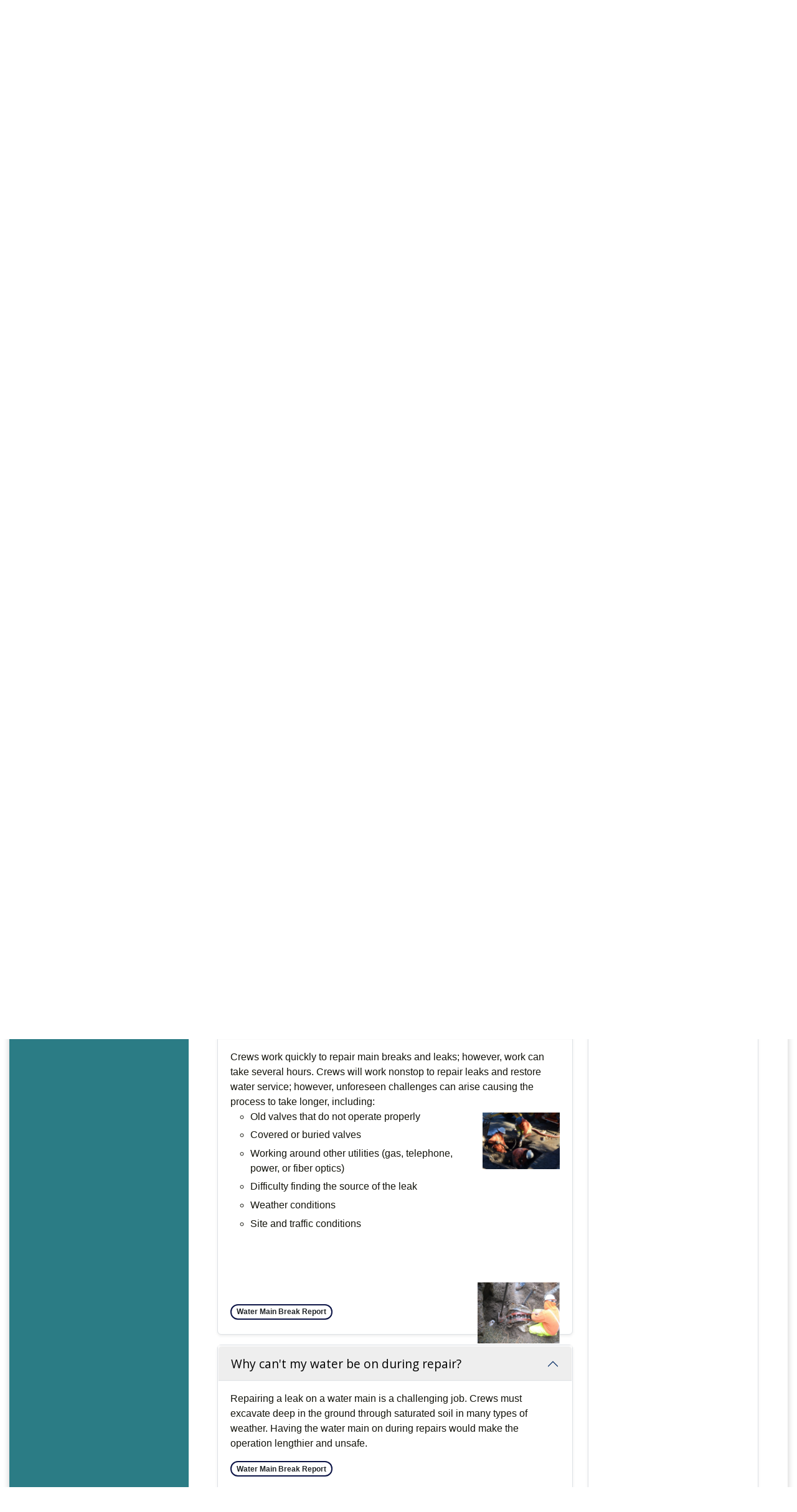

--- FILE ---
content_type: text/html; charset=utf-8
request_url: https://carmichaelwd.org/m/faq?cat=24
body_size: 26949
content:

<!DOCTYPE html>
<html lang="en">
<head>

	<meta http-equiv="Content-type" content="text/html; charset=UTF-8">
<!-- Google Tag Manager for GA4 -->
				<script>(function(w,d,s,l,i){w.GAMeasurementID='G-8D1N0C2QG2';w[l]=w[l]||[];w[l].push({'gtm.start':
				new Date().getTime(),event:'gtm.js'});var f=d.getElementsByTagName(s)[0],
				j=d.createElement(s),dl=l!='dataLayer'?'&l='+l:'';j.async=true;j.src=
				'https://www.googletagmanager.com/gtm.js?id='+i+dl;f.parentNode.insertBefore(j,f);
				})(window,document,'script','cpDataLayerGA4','GTM-K73C5PS');</script>
				<!-- End Google Tag Manager for GA4 -->
				<script type='text/javascript'>
					var enableTelemetry = 'false'
					var aiConfig = {
					instrumentationKey: '1cde048e-3185-4906-aa46-c92a7312b60f'						
					}
					var appInsights = window.appInsights || function (a) { function b(a) { c[a] = function () { var b = arguments; c.queue.push(function () { c[a].apply(c, b) }) } } var c = { config: a }, d = document, e = window; setTimeout(function () { var b = d.createElement('script'); b.src = a.url || 'https://js.monitor.azure.com/scripts/a/ai.0.js', d.getElementsByTagName('script')[0].parentNode.appendChild(b) }); try { c.cookie = d.cookie } catch (a) { } c.queue = []; for (var f = ['Event', 'Exception', 'Metric', 'PageView', 'Trace', 'Dependency']; f.length;)b('track' + f.pop()); if (b('setAuthenticatedUserContext'), b('clearAuthenticatedUserContext'), b('startTrackEvent'), b('stopTrackEvent'), b('startTrackPage'), b('stopTrackPage'), b('flush'), !a.disableExceptionTracking) { f = 'onerror', b('_' + f); var g = e[f]; e[f] = function (a, b, d, e, h) { var i = g && g(a, b, d, e, h); return !0 !== i && c['_' + f](a, b, d, e, h), i } } return c }(aiConfig);
					window.appInsights = appInsights, appInsights.queue && 0 === appInsights.queue.length;
					// Add telemetry initializer
					appInsights.queue.push(function() {
						appInsights.context.addTelemetryInitializer(function(envelope) {
							var telemetryItem = envelope.data.baseData;
							// To check the telemetry item’s type:
							if (!false)
							{
								//If the telemetry is not enabled, we still want to capture Google map custom event, so only allow that
								if (envelope.name.indexOf('.Event') == -1)
									return false;
							}
						});
					});						
					appInsights.trackPageView();
				</script>
	<script>
		function populateAntiForgery(token) {
			var input = document.createElement("input");
			input.name = "__RequestVerificationToken";
			input.type = "hidden";
			input.value = token;
			var absPat = /^https?:\/\/|^\/\//i;
			var forms = document.getElementsByTagName("form");
			for (var i = 0; i < forms.length; i++) {
				if (forms[i].method == "post" &&
					!forms[i].querySelector('[name="__RequestVerificationToken"]') &&
					!absPat.test(forms[i].getAttribute("action"))) {
					forms[i].appendChild(input.cloneNode());
				}
			}
		}

		function getAntiForgeryToken(callback, error) {
			var xhr = new XMLHttpRequest();
			xhr.open("GET", "/antiforgery");
			xhr.addEventListener("load", function() {
				try {
					if (this.status !== 200) {
						throw Error("Invalid status. Could not retrieve antiforgery token.");
		}
					var obj = JSON.parse(this.responseText);
					callback(obj.token);
				} catch (e) {
					typeof error === "function" && error(e);
				}
			});
			xhr.send();
		}

		getAntiForgeryToken(function(token) {
			if (document.readyState === "complete"
				|| document.readyState === "loaded" 
				|| document.readyState === "interactive") {
				populateAntiForgery(token);
				return;
			}
			document.addEventListener("DOMContentLoaded", function() {
				populateAntiForgery(token);
			}, false);
		}, console.error);
			</script>
			

	<script type="text/javascript">
		window.departmentHeader = {};
		window.pageSectionTracker = {};
		window.isResponsiveEnabled = true;
		window.isRemoveSetHeights= true;
		if (window.isRemoveSetHeights) {
			document.documentElement.className += ' removeSetHeights';
		}
		window.mainMenuMediaQuery = 'screen and (max-width: 40em)';
		window.isMobileBrowserIncludingTablets = false;
		window.fixedResponsiveMenu = false;
		window.fullWidthResponsiveMenu = true;
		window.responsiveMenuHeight = '';
		window.responsiveMenuFontSize = '';
		(function () {
			window.setSizeCookie = function () {
				document.cookie = "dpi=" + window.devicePixelRatio + "; path=/";
				document.cookie = "viewportWidth=" + window.innerWidth + "; path=/";
				document.cookie = "viewportHeight=" + window.innerHeight + "; path=/";
				if (screen && screen.width && screen.height) {
					document.cookie = "screenWidth=" + screen.width + "; path=/";
					document.cookie = "screenHeight=" + screen.height + "; path=/";
				}
				document.cookie = "responsiveGhost=1; path=/";
			};

			setSizeCookie();
		}());
	</script>
		<meta name="viewport" content="width=device-width, initial-scale=1">
	<script async src="https://docaccess.com/docbox.js"></script>
	
	
	<meta name="theme-color" content="#0c1446">
	<link rel="icon" href="/images/favicon.ico" type="image/x-icon">
	<link rel="shortcut icon" href="/images/favicon.ico" type="image/x-icon">
		

			<script src="/Assets/Scripts/jQuery/jquery-2.2.4.min.js"></script>
	<script src="/Assets/Scripts/jQuery/jQuery-migrate-1.4.1.js" type="text/javascript"></script>
	

	<!--[if IE 6]><script language="JavaScript" type="text/javascript"> var isie6 = true; </script><![endif]-->
	<!--[if IE 7]><script language="JavaScript" type="text/javascript"> var isie7 = true; </script><![endif]-->
	<!--[if IE 8]><script language="JavaScript" type="text/javascript"> var isie8 = true; </script><![endif]-->
	<!--[if IE 9]><script language="JavaScript" type="text/javascript"> var isie8 = true; </script><![endif]-->
	<script type="text/javascript"><!--
	var intCountryCode = 840;
	var externalSiteDialogHeight = '390px';
	var order = '';
//--></script>
	
<link href="/-681783051.css" rel="stylesheet" type="text/css">	<link href="/-1465647691.css" rel="stylesheet" type="text/css">	<link href="/537986663.css" rel="stylesheet" type="text/css">

	<link rel="stylesheet" type="text/css" href="/Assets/Styles/Print.css" media="print">
	<script type="text/javascript">
		window.Pages = window.Pages || {};
		// FrontEnd RWD initialization
		window.Pages.rwdReady = $.Deferred();
		window.Pages.toolBarDeferred = $.Deferred();
		window.Pages.rwdSetupComplete = $.Deferred();
		window.Pages.megaMenuLoaded = $.Deferred();
		window.Pages.angularToolbarComplete = $.Deferred();
		window.Pages.frontEndToolbarComplete = $.Deferred();
	</script>
	<!--CPHeadContent-->
	<script src="/-28722462.js" type="text/javascript"></script>
	
	
	

    <meta charset="utf-8" />
    <meta name="viewport" content="width=device-width, initial-scale=1.0" />
    <title>Frequently Asked Questions - CivicPlus.CMS.FAQ</title>
    <link rel="stylesheet" href="/static/FAQ/css/styles.css?v=qvlZK-I_hebLo0cR5up_MbdoHosjbCK4CP6YmXkCBh8" />
    <link rel="stylesheet" id="LiveEditCSS" type="text/css" href="/Assets/AdminRefresh/LiveEdit/Styles/LiveEdit.css" />

	<!--This is cached layout-->


	<!--[if lte IE 8]><link rel="stylesheet" type="text/css" href="/App_Themes/ie8.css"><![endif]-->
	<!--[if lte IE 7]><link rel="stylesheet" type="text/css" href="/App_Themes/ie7.css"><![endif]-->
	<!--[if lte IE 6]><link rel="stylesheet" type="text/css" href="/App_Themes/ie6.css"><![endif]-->
	<!--[if lt IE 9]><script type="text/javascript" src="/Scripts/html5.js"></script><![endif]-->

	<script type="text/javascript">
		setEditorVariables(false, 840);
		function getPrintPreviewType() { return 0; } function printPreview() {pPreview(getPrintPreviewType()); }
	</script>
	<script src="/Assets/Scripts/AlpineJS/3.14.1/alpine.min.js" type="text/javascript" defer="defer"></script>
</head>
<body class="wide ">

    <script>jQuery(document).click(function (event) {
	var target = jQuery(event.target);
	if (target.attr('src') && target.parents('.image').length && target.parents('.widget').length) {
		var text = target.attr('title');
		
		if (!text.length) {
			text = "N/A";
		}
		ga('send',
			{
				hitType: 'event',
				eventCategory: 'Image',
				eventAction: 'Image - ' + text,
				eventLabel: window.location.href
			});
	}
	if (target.is('button') || target.hasClass('button') || target.parents().hasClass('button')) {
		var text = "";
		if (target.parents('.button')[0]) {
			text = target.parents('.button').first().text();
		} else if (target.text().length) {
			text = target.text();
		} else if (target.attr('title').length) {
			text = target.attr('title');
		}
		if (!text.length) {
			text = "N/A";
		}
		ga('send',
			{
				hitType: 'event',
				eventCategory: 'Button',
				eventAction: 'Button - ' + text,
				eventLabel: window.location.href
			});
	}
	if (target.parents('.widgetCustomHtml').length) {
		ga('send',
			{
				hitType: 'event',
				eventCategory: 'Custom Html',
				eventAction: 'Custom Html Clicked',
				eventLabel: window.location.href
			});
	}
	if (target.parents('.editor').length) {
		ga('send',
			{
				hitType: 'event',
				eventCategory: 'Editor',
				eventAction: 'Editor Link Clicked',
				eventLabel: window.location.href
			});
	}
	if (target.parents('.GraphicLinks').length) {
		var text = "";
		var targetGraphicLink = target;
		if (target.hasClass('widgetGraphicLinksLink')) {
			targetGraphicLink = jQuery(target.children()[0]);
		}
		if (targetGraphicLink.hasClass('text')) {
			text = targetGraphicLink.text();
		} else if (targetGraphicLink.attr('src').length) {
			if (targetGraphicLink.attr('alt').length) {
				text = targetGraphicLink.attr('alt');
			} else {
				text = targetGraphicLink.attr('src');
			}
		} else {
			text = "N/A";
		}
		ga('send',
			{
				hitType: 'event',
				eventCategory: 'Graphic Links',
				eventAction: 'Graphic Link - ' + text,
				eventLabel: window.location.href
			});
	}
	if (target.parents('.InfoAdvanced').length) {
		ga('send',
			{
				hitType: 'event',
				eventCategory: 'Info Advanced',
				eventAction: 'Info Advanced Clicked',
				eventLabel: window.location.href
			});
	}
	if (target.parents('.list').length) {
		ga('send',
			{
				hitType: 'event',
				eventCategory: 'List',
				eventAction: 'List Clicked',
				eventLabel: window.location.href
			});
	}
	if (target.parents('.megaMenuItem').length || target.parents('.topMenuItem').length) {
		var megaMenuText = jQuery('.topMenuItem.mouseover').find('span').text();
		var breadCrumbs = [];
		jQuery('.breadCrumbs > li').each(function () {
			 breadCrumbs.push(this.textContent);
		});
		var pageTitle = breadCrumbs.join('>');
		var subTitleText = target.parents('.megaMenuItem').children('.widgetTitle').children().text();
		var text = "";
		if (pageTitle) {
			text += pageTitle + " | ";
		} else {
			text += document.title + ' - ';
		}
		if (target.text() == "" && megaMenuText == "") {
			text += "N/A";
		} else if (target.text().length && megaMenuText.length) {
			if (megaMenuText == target.text()) {
				text += megaMenuText;
			} else {
				text += megaMenuText + " - " + subTitleText + " - " + target.text();
			}
		} else if (target.text() == "") {
			text += megaMenuText;
		} else {
			text += target.text();
		}
		if (!text.length) {
			text = "N/A";
		}
		ga('send',
			{
				hitType: 'event',
				eventCategory: 'Mega Menu',
				eventAction: 'Mega Menu : ' + text,
				eventLabel: window.location.href
			});
	}
	if (target.parents('.widgetNewsFlash').length && target.parents('.widgetItem').length) {
		var text = jQuery(target.parents('.widgetItem')[0]).find('.widgetTitle').children().text();
		if (!text.length) {
			text = "N/A";
		}
		ga('send',
			{
				hitType: 'event',
				eventCategory: 'News Flash',
				eventAction: 'News Flash - ' + text,
				eventLabel: window.location.href
			});
	}
	if (target.hasClass('widgetQuickLinksLink') || target.find('.widgetQuickLinksLink').length) {
		var text = target.text();
		if (!text.length) {
			text = "N/A";
		}
		ga('send',
			{
				hitType: 'event',
				eventCategory: 'Quick Links',
				eventAction: 'Quick Links - ' + text,
				eventLabel: window.location.href
			});
	}
	if (target.attr('src') && target.parents('.cpSlideshow').length) {
		var text = target.attr('title');
		if (!text.length) {
			text = "N/A";
		}
		ga('send',
			{
				hitType: 'event',
				eventCategory: 'Slideshow',
				eventAction: 'Slideshow - ' + text,
				eventLabel: window.location.href
			});
	}
	if (target.parents('.widgetText').length) {
		ga('send',
			{
				hitType: 'event',
				eventCategory: 'Text',
				eventAction: 'Text Link Clicked',
				eventLabel: window.location.href
			});
	}
});</script>

    <div id="fb-root"></div>
<div id=skipToContentLinks>
<a href="#contentarea" target="_self" class="skipToContentLink">Skip to Main Content</a>
</div>
    <form id="frmReferenceFormForTelerikEditorDialogs"></form>

        <input type="hidden" id="GoogleMapsKey" value="AIzaSyDWUuE-ifkbhxblF920N8MjpBdTg1Wt784">



    <input type="hidden" id="cpcDomain" value="https://cp-civicplusuniversity2.civicplus.com">
    <input type="hidden" id="hdnStructureID" value="1">
    <input type="hidden" id="hdnContentCollectionID" value="9dd17759-87ea-4283-9b9c-cb1c70ebe70c">
    <input type="hidden" id="hdnWorkingCopyID" value="00000000-0000-0000-0000-000000000000">
    <input type="hidden" id="hdnThemeID" value="1">
    <input type="hidden" id="pageIsFrontEnd" value="true">
    <input type="hidden" id="pageModuleID" value="25">
    <input type="hidden" id="pagePageID">

        <input type="hidden" id="hdnModuleID" value="25">
    <div id="stickyPlaceholder"></div>
    <div id="outer-wrap" class="outer-wrap">
        <div id="inner-wrap" class="inner-wrap">
                <div id="divToolbars" class="cpToolbars newCP mui-fixed" style="">
                    



                </div>
            <div id="bodyWrapper">
                <div id="mainNavHolderMobile" class="mainNavHolderMobile"></div>
                
<div data-cprole="structuralContainer" id="bodyContainerTS">
<!-- Header Container --><header data-cprole="structuralContainer" id="headerContainerTS" class="fixedTopTS">
<div class="siteWrap3"><div data-cprole="banner" id="bannerLogoTS" class="bannerLogoTS empty">




				<a id="bannerLogoTS-48" style="			display: block; text-align: center;
" class="bannerObject" href="/" target="_self"><img alt="Home Page" class="bannerObject" height="220" src="/ImageRepository/Document?documentID=66" width="952"></a>
</div><div data-cprole="contentContainer" id="searchTS">	<div id="cc76935157-6ef6-4369-b88a-9133dc4b6bae" data-containerid="76935157-6ef6-4369-b88a-9133dc4b6bae" class="pageContent cpGrid cpGrid24 isLockedContainer showInMobile">
				                

		<div class="row outer wide"><!--
--><div class="outer col col24 first last" style="" data-widgetcontainerid="5aab748b-048c-47c6-b970-b5084f874b93">				
	<div class="row nest first last wide">
	
	<div class="inner col col24 first last idd3877dcd-9045-4963-b9a1-2b62eba1046b" style="" data-widgetcontainerid="d3877dcd-9045-4963-b9a1-2b62eba1046b">	
<div data-widget-id="c7637fce-b1c4-4e10-a2e6-47a55e4eb83a" data-widget-controller-path="/Layout/WidgetSearch">
	
	<script defer type="text/javascript" src="/Common/Controls/jquery-ui-1.14.1/jquery-ui.min.js"></script>
	<script defer src="/Areas/Layout/Assets/Scripts/Search.js" type="text/javascript"></script>
	<script defer type="text/javascript">

		$(document).ready(function () {
			try {
				$(".widgetSearchButton.widgetSearchButtonc7637fce-b1c4-4e10-a2e6-47a55e4eb83a").click(function (e) {
				e.preventDefault();
					if (false||$("#ysnSearchOnlyDeptc7637fce-b1c4-4e10-a2e6-47a55e4eb83a").is(':checked'))
					{
						doWidgetSearch($(this).siblings(".widgetSearchBox").val(), Number(0));
					}
					else {
						doWidgetSearch($(this).siblings(".widgetSearchBox").val(), 0);
					}
			});
			$("#searchFieldc7637fce-b1c4-4e10-a2e6-47a55e4eb83a").keypress(function (e) {
				if (window.clipboardData) {
					if (e.keyCode === 13) {
						if ($("#ysnSearchOnlyDeptc7637fce-b1c4-4e10-a2e6-47a55e4eb83a").is(':checked') || false) {
								doWidgetSearch($(this).val(), Number(0));
							} else {
								doWidgetSearch($(this).val(), 0);
							}
						return false;
					}
				} else {
					if (e.which === 13) {
						if ($("#ysnSearchOnlyDeptc7637fce-b1c4-4e10-a2e6-47a55e4eb83a").is(':checked') || false) {
								doWidgetSearch($(this).val(), Number(0));
							} else {
								doWidgetSearch($(this).val(), 0);
							}
						return false;
					}
				}
				return true;
			});

				if (true) {
					var currentRequest = null;
					var $searchField = $("#searchFieldc7637fce-b1c4-4e10-a2e6-47a55e4eb83a").autocomplete({
						source: function (request, response) {
							currentRequest = $.ajax({
								url: '/Search/AutoComplete' + ($("#ysnSearchOnlyDeptc7637fce-b1c4-4e10-a2e6-47a55e4eb83a").is(':checked') || false? '?departmentId=0' : ''),
								dataType: "json",
								timeout: 10000,
								beforeSend: function () {
									if (currentRequest != null) {
										currentRequest.abort();
									}
								},
								data:
								{
									term: request.term,
								},
								success: function (data) {
									response(data);
									$('.autoCompleteError').remove();
								},
								error: function (xmlhttprequest, textstatus, message) {
									if (textstatus === "timeout") {
										if ($("#searchFieldc7637fce-b1c4-4e10-a2e6-47a55e4eb83a").siblings('.autoCompleteError').length == 0)
											$('<span class="autoCompleteError"><p class="alert error">Search autocomplete is currently not responding. Please try again later.</p></span>').insertAfter($("#searchFieldc7637fce-b1c4-4e10-a2e6-47a55e4eb83a"));
									}
								}
							});
						},
						html: true,
						delay: 500,
						select: function (event, ui) {
							$(this).val(ui.item.value);
							$(this).next().click();
						}
					});

					$searchField.data("ui-autocomplete")._renderItem = function (ul, item) {
						return $("<li class=\"itemList\"></li>")
							.data("ui-autocomplete-item", item)
							.append("<a>" + item.label + "</a>")
							.appendTo(ul);
					};
}
}
			catch(e) {} //we're going to eat this error. Autocomplete won't work but we dont wan't to break anything else on the page.
		});
	</script>

	<section id="widgetPreviewSearch" class="widget widgetSearch skin43 widgetOptionSet15" style="display: block;" aria-label="Search">
				<!-- For the button right and inside -->
		<div class="widgetBody buttonRightInside">
			<input class="widgetSearchBox widgetSearchBoxc7637fce-b1c4-4e10-a2e6-47a55e4eb83a" cp5ph="true" id="searchFieldc7637fce-b1c4-4e10-a2e6-47a55e4eb83a" name="searchField" onchange="searchBtnApplyQuery();" placeholder="Search..." title="Search..." type="text" value="">
						<a href="/Search/Results" id="btnSearchIcon" class="widgetSearchButton widgetSearchButtonc7637fce-b1c4-4e10-a2e6-47a55e4eb83a" role="button"><img alt="Search" class="imageHover" data-hover="/ImageRepository/Document?documentID=666" data-image="/ImageRepository/Document?documentID=667" src="/ImageRepository/Document?documentID=667"></a>

			<label class="searchLabel" for="searchFieldc7637fce-b1c4-4e10-a2e6-47a55e4eb83a">Search</label>
		</div>

	</section>


<style scoped>
	  
		.widgetSearch ::-webkit-input-placeholder {
		color: #373330;
	  }
		.widgetSearch :-moz-placeholder { /* Firefox 18- */
	   color: #373330;
	}
		.widgetSearch ::-moz-placeholder {  /* Firefox 19+ */
	   color: #373330;
	}
	.widgetSearch :-ms-input-placeholder {
	   color: #373330;
	}
	

	.widgetSearch .widgetBody .widgetSearchBoxc7637fce-b1c4-4e10-a2e6-47a55e4eb83a
	{
		color: #373330;
		font-family: Open Sans;
font-size: .9em;
height: 50px;
border-radius: 100px;
border: 2px solid #D1E2C4;
padding: 0 80px 0 25px;
	}
	.widgetSearch .widgetBody .widgetSearchButtonc7637fce-b1c4-4e10-a2e6-47a55e4eb83a
	{
		margin: 5px;
width: 40px;
	}
	.widgetSearch .widgetSearch-onlyDeptc7637fce-b1c4-4e10-a2e6-47a55e4eb83a
	{
		display: inline-block;
		color: #333;
		
		
		 padding-top: 10px;
	}
	#ysnSearchOnlyDeptc7637fce-b1c4-4e10-a2e6-47a55e4eb83a
	{
		position: relative;
		top: .125em;
	}

</style>

<link rel="stylesheet" href="/Common/Controls/jquery-ui-1.14.1/jquery-ui.min.css">
<link rel="stylesheet" href="/Common/Controls/jquery-ui-1.14.1/jquery-ui.theme.min.css">



<script type="text/javascript">
	//Updates search icons href to have the correct queryString
	function searchBtnApplyQuery() {
		document.getElementById("btnSearchIcon").href = "/Search?searchPhrase=" + document.getElementById("searchFieldc7637fce-b1c4-4e10-a2e6-47a55e4eb83a").value;
	}
	</script>

</div>
	</div> <!-- inner column -->

	</div> <!-- inner row -->

			</div><!-- outer column --><!--		--></div> <!-- outer row -->


	</div>
</div><nav data-cprole="nav" id="mainNav" class="siteNav mainNav" role="navigation">
<ol id="mainNavMenu" data-parent="1" class="rootNavMenu" role="menu"><!--
--><li id="MainItem27" class="topMenuItem" role="none" data-pageid="27" data-displaymegamenu="True"><!--
			--><!--
			--> <a role="menuitem" aria-haspopup=true aria-expanded='false' id="mainNavAboutUs" class="navMainItem mainNavItem mainNavItem1" href="/27/About-Us" target="_self">   About Us </a>			<!--
			--><!--
			--></li><!----><li id="MainItem101" class="topMenuItem" role="none" data-pageid="101" data-displaymegamenu="True"><!--
			--><!--
			--> <a role="menuitem" aria-haspopup=true aria-expanded='false' id="mainNavOurWater" class="navMainItem mainNavItem mainNavItem2" href="/101/Our-Water" target="_self">   Our Water </a>			<!--
			--><!--
			--></li><!----><li id="MainItem31" class="topMenuItem" role="none" data-pageid="31" data-displaymegamenu="True"><!--
			--><!--
			--> <a role="menuitem" aria-haspopup=true aria-expanded='false' id="mainNavForCustomers" class="navMainItem mainNavItem mainNavItem3" href="/31/For-Customers" target="_self">   For Customers </a>			<!--
			--><!--
			--></li><!----><li id="MainItem9" class="topMenuItem" role="none" data-pageid="9" data-displaymegamenu="True"><!--
			--><!--
			--> <a role="menuitem" aria-haspopup=true aria-expanded='false' id="mainNavHowDoI" class="navMainItem mainNavItem mainNavItem4" href="/9/How-Do-I" target="_self">   How Do I... </a>			<!--
			--><!--
			--></li><!---->
</ol>


	<script type="text/javascript">
		(function () {
			function setupMenu() {
				const menuID = 'mainNavMenu';
				const menuType = MAIN_MENU;

				//setup menu manager properties for main menu
				if (!menuManager.mobileMainNav && true)
					menuManager.adjustMainItemsWidth('#' + menuID);
				menuManager.isMainMenuEditable = false;
				menuManager.mainMenuMaxSubMenuLevels = 4;
				menuManager.setMOMMode(2, menuType);

				//Init main menu
				const setupDraggable = menuManager.isMainMenuEditable;
				const urlToGetHiddenMenus = '/Pages/MenuMain/HiddenMainSubMenus?pageID=1&moduleID=25&themeID=1&menuContainerID=mainNav';

				menuManager.setupMenu(menuID, 'mainNav', menuType, setupDraggable, urlToGetHiddenMenus);
				menuManager.mainMenuInit = true;
				menuManager.mainMenuTextResizer = false;
				if (1.00 > 0)
					menuManager.mainMenuTextResizerRatio = 1.00;
				if (window.isResponsiveEnabled)
					menuManager.mainMenuReady.resolve();

			}

			if (document.readyState === "complete"
				|| document.readyState === "loaded"
				|| document.readyState === "interactive") {
				setupMenu();
				return;
			}

			document.addEventListener("DOMContentLoaded", setupMenu);
		})();
	</script>


<aside data-cprole="megaMenu" id="megaMenu" class="megaMenu" style="display: none;"><input type="hidden" id="megaMenuPopupDirection" value="0"><input type="hidden" id="megaMenuWidthReference" value="1"><aside role="menu" data-cprole="contentContainer" id="mainNavMegaMenu27" class="contentTop mainNavMegaMenu megaMenuContainer pageID_27 hidden" data-orientation="horizontal">	<div id="ccb71ae87d-19c5-4e0f-86b9-bc2127f75cc2" data-containerid="b71ae87d-19c5-4e0f-86b9-bc2127f75cc2" class="pageContent cpGrid cpGrid24 showInMobile">
				                



	</div>
</aside><aside role="menu" data-cprole="contentContainer" id="mainNavMegaMenu101" class="contentTop mainNavMegaMenu megaMenuContainer pageID_101 hidden" data-orientation="horizontal">	<div id="ccdc9a881d-4873-423f-b53d-978afbfc7f6b" data-containerid="dc9a881d-4873-423f-b53d-978afbfc7f6b" class="pageContent cpGrid cpGrid24 showInMobile">
				                



	</div>
</aside><aside role="menu" data-cprole="contentContainer" id="mainNavMegaMenu31" class="contentTop mainNavMegaMenu megaMenuContainer pageID_31 hidden" data-orientation="horizontal">	<div id="cc1e08a180-84c6-4275-988a-6b5cdb62a6df" data-containerid="1e08a180-84c6-4275-988a-6b5cdb62a6df" class="pageContent cpGrid cpGrid24 showInMobile">
				                



	</div>
</aside><aside role="menu" data-cprole="contentContainer" id="mainNavMegaMenu9" class="contentTop mainNavMegaMenu megaMenuContainer pageID_9 hidden" data-orientation="horizontal">	<div id="ccdaf58c5e-bd4a-4ae5-bab2-b45ee992add1" data-containerid="daf58c5e-bd4a-4ae5-bab2-b45ee992add1" class="pageContent cpGrid cpGrid24 showInMobile">
				                



	</div>
</aside></aside></nav></div>
</header><!-- Banner --><div data-cprole="structuralContainer" id="bannerContainerTS" class="noOverflowTS">
<div data-cprole="banner" id="banner1"><div data-cprole="structuralContainer" id="bannerSizingTS">
<div class="siteWrap"><div data-cprole="structuralContainer" id="bannerContentTS">
<div data-cprole="contentContainer" id="bannerContentTSa">	<div id="ccacdf8d4f-66d3-4a19-82e6-35811a280ebd" data-containerid="acdf8d4f-66d3-4a19-82e6-35811a280ebd" class="pageContent cpGrid cpGrid24 showInMobile">
				                



	</div>
</div>
</div></div>
</div>




		<div id="bannerImagesJSON2" class="hidden"></div>
		<div id="bannerSlideshowControls_banner1" class="bannerSlideshowControlsNew none " style="display:none">
			<a id="arrowPrev_banner1" tabindex="0" class="arrowNew prev" aria-label="Banner Arrow Previous"><svg style=" " class=""><use xmlns:xlink="http://www.w3.org/1999/xlink" xlink:href="#iconSlideshowArrowLeft"></use></svg></a>
			<a id="arrowNext_banner1" tabindex="0" class="arrowNew next" aria-label="Banner Arrow Next"><svg style=" " class=""><use xmlns:xlink="http://www.w3.org/1999/xlink" xlink:href="#iconSlideshowArrowRight"></use></svg></a>
		</div>
			<script type="text/javascript">
				$(window).on("load", function () {
					$.when(window.Pages.rwdSetupComplete)
						.done(function () {
							renderExternalBannerSlideshow('banner1',
								{"BannerOptionID":2,"ThemeID":1,"SlotName":"banner1","Name":"Default","IsDefault":true,"BannerMode":2,"SlideShowSlideTiming":null,"SlideshowTransition":0,"SlideShowTransitionTiming":null,"ImageScale":true,"ImageAlignment":1,"ImageScroll":true,"MuteSound":true,"VideoType":0,"Status":40,"SlideshowControlsPosition":0,"SlideshowControlsAlignment":0,"SlideshowBannerControlsColorScheme":0,"DisplayVideoPauseButton":false,"VideoPauseButtonAlignment":1,"VideoPauseButtonControlsAlignment":0,"VideoPauseButtonStyle":"#FFFFFF","VideoPauseButtonBackgroundStyle":"#000000","VideoPauseButtonAlignmentClass":"alignRight viewport","DisplaySlideshowPauseButton":true,"SlideshowControlsColor":"#FFFFFF","SlideshowControlsBackgroundColor":"#000000","SlideshowPauseButtonClass":"isHidden","BannerImages":[{"BannerImageID":57,"BannerOptionID":2,"FileName":"/ImageRepository/Document?documentID=65","Height":700,"Width":2200,"StartingOn":null,"StoppingOn":null,"IsLink":false,"LinkAddress":null,"Sequence":1,"RecordStatus":0,"ModifiedBy":0,"ModifiedOn":"\/Date(-62135575200000)\/","AltText":""},{"BannerImageID":88,"BannerOptionID":2,"FileName":"/ImageRepository/Document?documentID=808","Height":700,"Width":2200,"StartingOn":null,"StoppingOn":null,"IsLink":false,"LinkAddress":null,"Sequence":2,"RecordStatus":0,"ModifiedBy":0,"ModifiedOn":"\/Date(-62135575200000)\/","AltText":""},{"BannerImageID":58,"BannerOptionID":2,"FileName":"/ImageRepository/Document?documentID=64","Height":700,"Width":2200,"StartingOn":null,"StoppingOn":null,"IsLink":false,"LinkAddress":null,"Sequence":3,"RecordStatus":0,"ModifiedBy":0,"ModifiedOn":"\/Date(-62135575200000)\/","AltText":""},{"BannerImageID":86,"BannerOptionID":2,"FileName":"/ImageRepository/Document?documentID=794","Height":708,"Width":2200,"StartingOn":null,"StoppingOn":null,"IsLink":false,"LinkAddress":null,"Sequence":4,"RecordStatus":0,"ModifiedBy":0,"ModifiedOn":"\/Date(-62135575200000)\/","AltText":""},{"BannerImageID":59,"BannerOptionID":2,"FileName":"/ImageRepository/Document?documentID=63","Height":700,"Width":2200,"StartingOn":null,"StoppingOn":null,"IsLink":false,"LinkAddress":null,"Sequence":5,"RecordStatus":0,"ModifiedBy":0,"ModifiedOn":"\/Date(-62135575200000)\/","AltText":""}],"BannerVideos":[],"RecordStatus":0,"ModifiedBy":0,"ModifiedOn":"\/Date(-62135575200000)\/"},
								'/App_Themes/Interior/Images/',
								'Rotating');
						});
				});
			</script>

</div>
</div><!-- Content container --><div data-cprole="structuralContainer" id="mainContainerTS">
<div class="siteWrap"><div data-cprole="structuralContainer" id="mainWrapTS" class="mainWrap" role="main">
<div data-cprole="structuralContainer" id="outerContentWrapTS" class="outerContentWrap">
<div data-cprole="structuralContainer" id="contentWrapTS" class="contentWrap">
<div data-cprole="breadCrumbs" id="breadCrumbs" class="breadCrumbContainer">		<ol class="semanticList breadCrumbs">
			<li><a class="breadCrumb" href="/">Home</a></li>
		

    <li><a class="breadCrumb" href="/m/FAQ">FAQ</a></li>
</ol>

	   
    
</div><div data-cprole="mainContentContainer" id="moduleContent">
	

    <div id="outer-wrapper" class="redesign-container">
        


    <div class="faq-container content container p-md-4 p-3 grid">
        <!-- Header -->
        <header class="mb-4 mb-sm-5">
            

<div id="faq-header-search" class="row gy-2 gy-md-0 mb-3">
    <div class="col-md-8 order-md-1">
        <div class="input-group"><input class="form-control rounded-pill border search-input" name="searchTerms" placeholder="Search and discover questions"
       value="" aria-label="Search Input" type="search" id="search-input" hx-get="/m/faq" 
       hx-trigger="change" hx-target="#main-wrapper" hx-swap="outerHTML" 
       hx-push-url="true" hx-include="[name='cat']" asp-for="SearchTerms">
<span class="input-group-append position-absolute module-search end-0">
    <button class="btn btn-outline-secondary btn-search rounded-pill border-0 shadow-none" type="button" aria-label="Search">
        <svg xmlns="http://www.w3.org/2000/svg" width="16" height="16" fill="currentColor"
             class="bi bi-search" viewBox="0 0 16 16">
            <path
                d="M11.742 10.344a6.5 6.5 0 1 0-1.397 1.398h-.001q.044.06.098.115l3.85 3.85a1 1 0 0 0 1.415-1.414l-3.85-3.85a1 1 0 0 0-.115-.1zM12 6.5a5.5 5.5 0 1 1-11 0 5.5 5.5 0 0 1 11 0"/>
        </svg>
    </button>
</span></div>
    </div>
    <div class="col-md-4 order-md-2">
        <select class="form-select" name="cat" hx-get="/m/faq" hx-target="#main-wrapper" hx-include="[name='searchTerms']" hx-trigger="change" hx-push-url="true" aria-label="Category Name" id="CategoryId">
            <option value="">All categories</option>
                <option value="19" >Backflow / Cross Connection</option>
                <option value="20" >Flushing Mainline Hydrants</option>
                <option value="21" >Billing</option>
                <option value="22" >Water Quality / Supply</option>
                <option value="23" >Facts About California&#x2019;s New Water Conservation Laws</option>
                <option value="24"  selected>Water Main Break Report</option>
                <option value="30" >Carmichael Water District and Sacramento Suburban Water District Combination Study</option>
                <option value="31" >Home Page FAQ&#x27;s</option>
        </select>
    </div>
</div>

            <div class="align-middle header-links d-flex justify-content-end grid gap-sm-3 gap-2">
            </div>
        </header>
        <!-- End of Header -->
        <main role="main" id="main-wrapper">
            <div class="row d-flex align-items-stretch">
                <div class="col-sm-12 col-md-8">
                    <h1 class="module-name mb-3">Frequently Asked Questions</h1>
                    <p class="text-secondary">Below you will find information that might help you understand how to find things or learn about information you might need to know about your city or town.</p>
                    

    <div id="faq-category-24" class="faq-category faq-category-24">
        <style scoped>
            .faq-category-24 {
                --categoryColor: #0c1446;
            }
        </style>
        <div id="faq-category-24-header" class="position-relative d-inline-flex align-items-center mb-3"
            onmouseover="faqCategoryMouseOver(this, event, 24);" onmouseout="faqCategoryMouseOut(this, event);"
            onfocus="this.onmouseover();" onblur="this.onmouseout();">
            <h2 class="m-0">Water Main Break Report</h2>
            <span class="badge text-body rounded-pill ms-2">4</span>
            <button type="button" class="btn btn-outline-secondary lh-1 p-1 ms-2 border-0 shadow-none expand-collapse-button"
                    title="Collapse all questions"
                    aria-label="Collapse all questions"
                    data-bs-target="#question-122, #question-123, #question-124, #question-125"
                    data-category-id="24"
                    data-action="collapse">
                <svg xmlns="http://www.w3.org/2000/svg" width="16" height="16" fill="currentColor" class="bi bi-arrows-angle-contract" viewBox="0 0 16 16">
                    <path fill-rule="evenodd" 
                    d="M.172 15.828a.5.5 0 0 0 .707 0l4.096-4.096V14.5a.5.5 0 1 0 1 0v-3.975a.5.5 0 0 0-.5-.5H1.5a.5.5 0 0 0 0 1h2.768L.172 15.121a.5.5 0 0 0 0 .707M15.828.172a.5.5 0 0 0-.707 0l-4.096 4.096V1.5a.5.5 0 1 0-1 0v3.975a.5.5 0 0 0 .5.5H14.5a.5.5 0 0 0 0-1h-2.768L15.828.879a.5.5 0 0 0 0-.707" />
                </svg>
            </button>
        </div>


        <ul class="nav nav-pills mb-2 ps-0" role="tablist">
            <li class="nav-item faq-subcategory" role="presentation">
                <button class="nav-link active primary" data-subcategory-id="0">All Content</button>
            </li>

        </ul>

        <ul id="list-faq-category-24" aria-labelledby="faq-category-24-header"
            class="faq-list-group list-group list-group-flush list-unstyled mb-0 ps-0">
                

<li class="list-group-item accordion px-0 pt-3 faq-question-item" data-subcategory-id="">
	<div class="position-relative accordion-item shadow-sm" onmouseover="faqItemMouseOver(this, event, 122);"
		onmouseout="faqItemMouseOut(this, event);" onfocus="this.onmouseover();" onblur="this.onmouseout();">
		<h3 class="accordion-header faq-question-header">
			<button class="accordion-button gap-3 z-0" type="button" data-bs-toggle="collapse"
				data-bs-target="#question-122" aria-expanded="true" aria-controls="question-122"
				aria-label="Collapse question:  What causes water mains to leak?">
				 What causes water mains to leak?
			</button>
		</h3>
		<div id="question-122" class="accordion-collapse collapse show">
			<div class="accordion-body">
				<div class="pageStyles accordion-text fr-view"><p>Age and changing weather conditions create stress on our water infrastructure, increasing the chance of leaks and needed repairs. Sometimes water mains can be damaged by construction crews excavating near our facilities. The District appreciates the community&apos;s patience with any unavoidable disruptions caused by these repairs.</p></div>
				<span class="badge text-body category-pill rounded-pill mw-100 text-truncate">Water Main Break Report</span>
			</div>
		</div>
	</div>
</li>
                

<li class="list-group-item accordion px-0 pt-3 faq-question-item" data-subcategory-id="">
	<div class="position-relative accordion-item shadow-sm" onmouseover="faqItemMouseOver(this, event, 123);"
		onmouseout="faqItemMouseOut(this, event);" onfocus="this.onmouseover();" onblur="this.onmouseout();">
		<h3 class="accordion-header faq-question-header">
			<button class="accordion-button gap-3 z-0" type="button" data-bs-toggle="collapse"
				data-bs-target="#question-123" aria-expanded="true" aria-controls="question-123"
				aria-label="Collapse question:  What happens when the crew arrives?">
				 What happens when the crew arrives?
			</button>
		</h3>
		<div id="question-123" class="accordion-collapse collapse show">
			<div class="accordion-body">
				<div class="pageStyles accordion-text fr-view"><p>When a crew arrives on site, they will evaluate the severity of the leak and determine if immediate repairs are needed. They will also determine if it is necessary to shut down the water main. In many cases, the main break itself may interrupt water service or reduce water pressure for customers. The District will inform affected residents as soon as possible of any disruption of water service. Yet when there are unsafe conditions or property damage, an emergency shutdown may be necessary, giving crew members little opportunity to provide advance notice. Sometimes the presence of a crew in the area and low or fluctuating water pressure are the only initial notice that can be provided. Main breaks that leave customers without water service are given the highest priority. When a break is identified, the water is turned off in the immediate area and repairs begin. The interruption of water to customers is a decision that the District takes very seriously.</p></div>
				<span class="badge text-body category-pill rounded-pill mw-100 text-truncate">Water Main Break Report</span>
			</div>
		</div>
	</div>
</li>
                

<li class="list-group-item accordion px-0 pt-3 faq-question-item" data-subcategory-id="">
	<div class="position-relative accordion-item shadow-sm" onmouseover="faqItemMouseOver(this, event, 124);"
		onmouseout="faqItemMouseOut(this, event);" onfocus="this.onmouseover();" onblur="this.onmouseout();">
		<h3 class="accordion-header faq-question-header">
			<button class="accordion-button gap-3 z-0" type="button" data-bs-toggle="collapse"
				data-bs-target="#question-124" aria-expanded="true" aria-controls="question-124"
				aria-label="Collapse question:  How long will my water be off?">
				 How long will my water be off?
			</button>
		</h3>
		<div id="question-124" class="accordion-collapse collapse show">
			<div class="accordion-body">
				<div class="pageStyles accordion-text fr-view"><p id="isPasted">Crews work quickly to repair main breaks and leaks; however, work can take several hours. Crews will work nonstop to repair leaks and restore water service; however, unforeseen challenges can arise causing the process to take longer, including:</p><ul><li><img src="/ImageRepository/Document?documentId=653" class="fr-dii fr-fir" alt="Crew Members Working on a Water Main Break" style="width: 25%;">Old valves that do not operate properly</li><li>Covered or buried valves</li><li>Working around other utilities (gas, telephone, power, or fiber optics)</li><li>Difficulty finding the source of the leak</li><li>Weather conditions</li><li>Site and traffic conditions</li></ul><p><br><br></p><p><br></p><p><img src="/ImageRepository/Document?documentId=654" class="fr-dii fr-fir" alt="Crew Member Working on a Water Main Break" style="width: 25%;"><br></p></div>
				<span class="badge text-body category-pill rounded-pill mw-100 text-truncate">Water Main Break Report</span>
			</div>
		</div>
	</div>
</li>
                

<li class="list-group-item accordion px-0 pt-3 faq-question-item" data-subcategory-id="">
	<div class="position-relative accordion-item shadow-sm" onmouseover="faqItemMouseOver(this, event, 125);"
		onmouseout="faqItemMouseOut(this, event);" onfocus="this.onmouseover();" onblur="this.onmouseout();">
		<h3 class="accordion-header faq-question-header">
			<button class="accordion-button gap-3 z-0" type="button" data-bs-toggle="collapse"
				data-bs-target="#question-125" aria-expanded="true" aria-controls="question-125"
				aria-label="Collapse question:  Why can&#x27;t my water be on during repair?">
				 Why can&#x27;t my water be on during repair?
			</button>
		</h3>
		<div id="question-125" class="accordion-collapse collapse show">
			<div class="accordion-body">
				<div class="pageStyles accordion-text fr-view"><p>Repairing a leak on a water main is a challenging job. Crews must excavate deep in the ground through saturated soil in many types of weather. Having the water main on during repairs would make the operation lengthier and unsafe.</p></div>
				<span class="badge text-body category-pill rounded-pill mw-100 text-truncate">Water Main Break Report</span>
			</div>
		</div>
	</div>
</li>
        </ul>
    </div>

                </div>
                <div class="col-md-4 d-none d-md-block">
                    
<nav id="TableOfContents" class="faq-toc rounded-5 border shadow-sm p-3 mt-sm-3 mt-md-0">
    <ul class="list-unstyled ps-0">
            <li class="faq-category list-group-item accordion px-0 mb-2 faq-category-24">
                <style scoped>
                    .faq-category-24 {
                        --categoryColor: #0c1446;
                    }
                </style>
                <div class="accordion-item">
                    <h3 class="accordion-header">
                        <button class="accordion-button collapsed" type="button" data-bs-toggle="collapse"
                                data-bs-target="#topic-24-sidebar" aria-expanded="false"
                                aria-controls="topic-24-sidebar" aria-label="Expand topic: Water Main Break Report">
                            Water Main Break Report
                            <span class="badge text-body rounded-pill ms-auto px-2">4</span>
                        </button>
                    </h3>
                    <div id="topic-24-sidebar" class="accordion-collapse collapse">
                        <div class="accordion-body">
                            <ul class="faq-category-24 p-0">
                                    <li class="faq-question">
                                        <a href="#question-122"> What causes water mains to leak?</a>
                                    </li>
                                    <li class="faq-question">
                                        <a href="#question-123"> What happens when the crew arrives?</a>
                                    </li>
                                    <li class="faq-question">
                                        <a href="#question-124"> How long will my water be off?</a>
                                    </li>
                                    <li class="faq-question">
                                        <a href="#question-125"> Why can&#x27;t my water be on during repair?</a>
                                    </li>
                            </ul>
                        </div>
                    </div>
                </div>
            </li>
    </ul>
</nav>

                </div>
            </div>
        </main>
        <script src="/static/FAQ/js/ExpandCollapse.js"></script>
        <script src="/static/FAQ/js/TopicFilters.js"></script>
    </div>

    </div>
    <script src="/static/js/bootstrap/bootstrap.bundle.min.js"></script>
    <script src="/static/FAQ/js/site.js?v=y_Ngd8W21UpuCUhEqGbUKDEqFnNfTjAfb24GhJJGUyM"></script>
    <script src="/static/FAQ/js/KAM.js?v=cYNUz5hMU5q2nR2y0vxt8QL23oqJlEEGzCkJw55TJ1I"></script>
    <script src="/static/js/common.js?v=tnuMp0NkH8YUlB55ne8czcLUu3iYGYHjnuOyVAgA6Uw"></script>
    <script src="/static/js/loader.js?v=i215fmhn1ppNi3l5y5xz6tGyeuBsqLV8coS6Mfb4FrU"></script>
    <script src="/common/modules/LiveEdit.js" type="text/javascript"></script>
    

</div>
</div><aside data-cprole="contentContainer" id="featureColumn" class="secondaryContent">	<div id="ccd6923f64-2522-4bce-8783-61ad1b416b69" data-containerid="d6923f64-2522-4bce-8783-61ad1b416b69" class="pageContent cpGrid cpGrid24 showInMobile" data-contentcontainerbreakpoint="40">
				                



	</div>
</aside>
</div><div data-cprole="structuralContainer" id="siteSidebarTS" class="siteSidebar">
<aside data-cprole="contentContainer" id="sidebarContainer1TS">	<div id="cc298443be-a4b0-4eee-b44f-a5bffbfda3d5" data-containerid="298443be-a4b0-4eee-b44f-a5bffbfda3d5" class="pageContent cpGrid cpGrid24 showInMobile">
				                



	</div>
</aside><nav data-cprole="nav" id="secondaryNav" class="siteNav secondaryNav">







	<script type="text/javascript">
		window.addEventListener('load', function () {
			//setup menu manager properties for secondary menu
			menuManager.isSideMenuEditable = false;
			menuManager.sideMenuMaxSubMenuLevels = 4;
			menuManager.sideMenuHasCustomLinks = true;
		});
	</script>

	<script type="text/javascript">
		window.addEventListener('load', function () {
			$('*[id^="SideItem"]').each(function () {
				var ids = $('[id="' + this.id + '"]');
				if (ids.length > 1)
					$.each(ids, function (index, value) {
						value.id = value.id + '_' + index;
					});
			});

			$('.hasAccordionChildren .openAccordionNav').click(function (e) {
				e.preventDefault();
				showHideAccordionMenuForSecondaryNav($(this));
			});

			$("#secondaryNav .grippy").each(function () {
				menuManager.setupDraggableElement($(this), SIDE_MENU, '#secondaryNav');
			});

			$("#secondaryNav li").each(function () {
				menuManager.setupDroppableAccordionElement($(this), SIDE_MENU);
			});
		});
	</script>



</nav><aside data-cprole="contentContainer" id="sidebarContainer2TS">	<div id="cc0f46e556-f023-4477-b554-a56abe211ca4" data-containerid="0f46e556-f023-4477-b554-a56abe211ca4" class="pageContent cpGrid cpGrid24 showInMobile">
				                



	</div>
</aside>
</div>
</div></div>
</div><!-- GBs --><div data-cprole="structuralContainer" id="gbsContainerTS">
<div class="siteWrap"><div data-cprole="contentContainer" id="gbsTS">	<div id="cce766bad5-56d1-4951-a420-6751e10438a6" data-containerid="e766bad5-56d1-4951-a420-6751e10438a6" class="pageContent cpGrid cpGrid24 isLockedContainer showInMobile" data-contentcontainerbreakpoint="1">
				                

		<div class="row outer wide"><!--
--><div class="outer col col12 first" style="" data-widgetcontainerid="a176ac62-a3f9-4839-a978-38ace282827a">				
	<div class="row nest first last wide">
	
	<div class="inner col col12 first last id65f9e4fd-02ae-4495-babf-1429415d8fd7" style="" data-widgetcontainerid="65f9e4fd-02ae-4495-babf-1429415d8fd7">	
<div data-widget-id="56aaa5dc-3c43-43ef-9578-f69c5b357411" data-widget-controller-path="/GraphicLinks/Widget">




<div id="graphicLinkWidget56aaa5dc-3c43-43ef-9578-f69c5b357411" class="widget widgetGraphicLinks skin45 widgetOptionSet46 wide" data-elementqueryclasses='{"wide-narrow":"min-width:25em"}' data-elementquerymatch='matchMultiColumn' data-elementqueryunmatch='unmatchMultiColumn' data-modulewidgettype="graphicLinks">
	<div class="widgetHeader">
		<div class="">
				</div>
	</div>
	<div class="widgetBody cpGrid cpGrid3 "> 	
				<nav class="widgetGraphicLinksNav" aria-label="Graphic links">
					<div class="row   wide"><!--
--><div class="col col1 first "><ul class="semanticList"><!--
	    --><li class="widgetItem GraphicLinks">

<div>
	<a href="https://www.invoicecloud.com/portal/(S(z1egajpjhgartvwog4v3hlil))/2/Site2.aspx?G=e57497fa-c87b-4957-818d-458e978822c5" onkeypress="this.onclick();" onclick="return showExternalSiteDialog(this);" target="_self" class="fancyButton fancyButton46 ">
		<span>
			<span><span class="text">Pay My Bill</span></span>
		</span>
	</a>
</div>
		<style scoped="scoped">.fancyButton46.fancyButton:link,.fancyButton46.fancyButton:visited, .fancyButton46div.fancyButton{
	background-image: url('/ImageRepository/Document?documentID=72');
	background-repeat: no-repeat;
	background-position: center .75em ;
background-size: 100px;
transition:.2s ease-in-out;}
.fancyButton46.fancyButton:hover,.fancyButton46.fancyButton:focus,.fancyButton46.fancyButton:active,.fancyButton46.fancyButton.hover{
	background-repeat: no-repeat;
	background-position: center top;
background-size: 120px;}
.fancyButton46.fancyButton:link > span,.fancyButton46.fancyButton:visited > span, .fancyButton46div.fancyButton > span{
}
.fancyButton46.fancyButton:hover > span,.fancyButton46.fancyButton:focus > span,.fancyButton46.fancyButton:active > span,.fancyButton46.fancyButton.hover > span{
}
.fancyButton46.fancyButton .text{
	color: #0c1446;
	font-family: "Open Sans";
	padding-top: 8em;
	font-weight: 600;
	text-decoration: none;
	padding-top: 8em;
	background-image: url('/ImageRepository/Document?documentID=76');
	background-repeat: no-repeat;
	background-position: center 1.75em ;
background-size: 65px;
}
.fancyButton46.fancyButton:hover .text,.fancyButton46.fancyButton:focus .text,.fancyButton46.fancyButton:active .text,.fancyButton46.fancyButton.hover .text{
	text-decoration: underline;
	background-repeat: no-repeat;
	background-position: center 1.75em ;


}
</style>

 </li><!--
--></ul></div><!----><div class="col col1  "><ul class="semanticList"><!--
	    --><li class="widgetItem GraphicLinks">

<div>
	<a href="/FormCenter/For-Customers-5/StartStop-Service-61" target="_blank" class="fancyButton fancyButton47 " aria-label="Start/Stop Billing Opens in new window">
		<span>
			<span><span class="text">Start/Stop Billing</span></span>
		</span>
	</a>
</div>
		<style scoped="scoped">.fancyButton47.fancyButton:link,.fancyButton47.fancyButton:visited, .fancyButton47div.fancyButton{
	background-image: url('/ImageRepository/Document?documentID=73');
	background-repeat: no-repeat;
	background-position: center .75em ;
background-size: 100px;
transition:.2s ease-in-out;}
.fancyButton47.fancyButton:hover,.fancyButton47.fancyButton:focus,.fancyButton47.fancyButton:active,.fancyButton47.fancyButton.hover{
	background-repeat: no-repeat;
	background-position: center top;
background-size: 120px;}
.fancyButton47.fancyButton:link > span,.fancyButton47.fancyButton:visited > span, .fancyButton47div.fancyButton > span{
}
.fancyButton47.fancyButton:hover > span,.fancyButton47.fancyButton:focus > span,.fancyButton47.fancyButton:active > span,.fancyButton47.fancyButton.hover > span{
}
.fancyButton47.fancyButton .text{
	color: #0c1446;
	font-family: "Open Sans";
	padding-top: 8em;
	font-weight: 600;
	text-decoration: none;
	padding-top: 8em;
	background-image: url('/ImageRepository/Document?documentID=77');
	background-repeat: no-repeat;
	background-position: center 1.75em ;
background-size: 65px;
}
.fancyButton47.fancyButton:hover .text,.fancyButton47.fancyButton:focus .text,.fancyButton47.fancyButton:active .text,.fancyButton47.fancyButton.hover .text{
	text-decoration: underline;
	background-repeat: no-repeat;
	background-position: center 1.75em ;


}
</style>

 </li><!--
--></ul></div><!----><div class="col col1  last"><ul class="semanticList"><!--
	    --><li class="widgetItem GraphicLinks">

<div>
	<a href="/252/Water-Efficiency" target="_self" class="fancyButton fancyButton48 ">
		<span>
			<span><span class="text">Efficiency &amp; Conservation</span></span>
		</span>
	</a>
</div>
		<style scoped="scoped">.fancyButton48.fancyButton:link,.fancyButton48.fancyButton:visited, .fancyButton48div.fancyButton{
	background-image: url('/ImageRepository/Document?documentID=74');
	background-repeat: no-repeat;
	background-position: center .75em ;
background-size: 100px;
transition:.2s ease-in-out;}
.fancyButton48.fancyButton:hover,.fancyButton48.fancyButton:focus,.fancyButton48.fancyButton:active,.fancyButton48.fancyButton.hover{
	background-repeat: no-repeat;
	background-position: center top;
background-size: 120px;}
.fancyButton48.fancyButton:link > span,.fancyButton48.fancyButton:visited > span, .fancyButton48div.fancyButton > span{
}
.fancyButton48.fancyButton:hover > span,.fancyButton48.fancyButton:focus > span,.fancyButton48.fancyButton:active > span,.fancyButton48.fancyButton.hover > span{
}
.fancyButton48.fancyButton .text{
	color: #0c1446;
	font-family: "Open Sans";
	padding-top: 8em;
	font-weight: 600;
	text-decoration: none;
	padding-top: 8em;
	background-image: url('/ImageRepository/Document?documentID=79');
	background-repeat: no-repeat;
	background-position: center 1.75em ;
background-size: 65px;
}
.fancyButton48.fancyButton:hover .text,.fancyButton48.fancyButton:focus .text,.fancyButton48.fancyButton:active .text,.fancyButton48.fancyButton.hover .text{
	text-decoration: underline;
	background-repeat: no-repeat;
	background-position: center 1.75em ;


}
</style>

 </li><!--
--></ul></div><!--					--></div>
				</nav>
	</div>
	<div class="widgetFooter">
			</div>
</div>

</div>
	</div> <!-- inner column -->

	</div> <!-- inner row -->

			</div><!-- outer column --><!----><div class="outer col col12 last" style="" data-widgetcontainerid="4a38ee39-e88f-46a1-9902-4057f813f0fd">				
	<div class="row nest first last wide">
	
	<div class="inner col col12 first last id834614d9-6162-4e34-bba7-8d0b7365f531" style="" data-widgetcontainerid="834614d9-6162-4e34-bba7-8d0b7365f531">	
<div data-widget-id="57161def-4eee-4ddf-a877-b1f1e3c421fa" data-widget-controller-path="/GraphicLinks/Widget">




<div id="graphicLinkWidget57161def-4eee-4ddf-a877-b1f1e3c421fa" class="widget widgetGraphicLinks skin45 widgetOptionSet46 wide" data-elementqueryclasses='{"wide-narrow":"min-width:25em"}' data-elementquerymatch='matchMultiColumn' data-elementqueryunmatch='unmatchMultiColumn' data-modulewidgettype="graphicLinks">
	<div class="widgetHeader">
		<div class="">
				</div>
	</div>
	<div class="widgetBody cpGrid cpGrid3 "> 	
				<nav class="widgetGraphicLinksNav" aria-label="Graphic links">
					<div class="row   wide"><!--
--><div class="col col1 first "><ul class="semanticList"><!--
	    --><li class="widgetItem GraphicLinks">

<div>
	<a href="1358/Agendas-Minutes" target="_self" class="fancyButton fancyButton49 ">
		<span>
			<span><span class="text">Agendas &amp; Minutes</span></span>
		</span>
	</a>
</div>
		<style scoped="scoped">.fancyButton49.fancyButton:link,.fancyButton49.fancyButton:visited, .fancyButton49div.fancyButton{
	background-image: url('/ImageRepository/Document?documentID=72');
	background-repeat: no-repeat;
	background-position: center .75em ;
background-size: 100px;
transition:.2s ease-in-out;}
.fancyButton49.fancyButton:hover,.fancyButton49.fancyButton:focus,.fancyButton49.fancyButton:active,.fancyButton49.fancyButton.hover{
	background-repeat: no-repeat;
	background-position: center top;
background-size: 120px;}
.fancyButton49.fancyButton:link > span,.fancyButton49.fancyButton:visited > span, .fancyButton49div.fancyButton > span{
}
.fancyButton49.fancyButton:hover > span,.fancyButton49.fancyButton:focus > span,.fancyButton49.fancyButton:active > span,.fancyButton49.fancyButton.hover > span{
}
.fancyButton49.fancyButton .text{
	color: #0c1446;
	font-family: "Open Sans";
	padding-top: 8em;
	font-weight: 600;
	text-decoration: none;
	padding-top: 8em;
	background-image: url('/ImageRepository/Document?documentID=71');
	background-repeat: no-repeat;
	background-position: center 1.75em ;
background-size: 65px;
}
.fancyButton49.fancyButton:hover .text,.fancyButton49.fancyButton:focus .text,.fancyButton49.fancyButton:active .text,.fancyButton49.fancyButton.hover .text{
	text-decoration: underline;
	background-repeat: no-repeat;
	background-position: center 1.75em ;


}
</style>

 </li><!--
--></ul></div><!----><div class="col col1  "><ul class="semanticList"><!--
	    --><li class="widgetItem GraphicLinks">

<div>
	<a href="https://carmichaelwd.org/176/News-Publications" target="_self" class="fancyButton fancyButton50 ">
		<span>
			<span><span class="text">Stay Informed</span></span>
		</span>
	</a>
</div>
		<style scoped="scoped">.fancyButton50.fancyButton:link,.fancyButton50.fancyButton:visited, .fancyButton50div.fancyButton{
	background-image: url('/ImageRepository/Document?documentID=73');
	background-repeat: no-repeat;
	background-position: center .75em ;
background-size: 100px;
transition:.2s ease-in-out;}
.fancyButton50.fancyButton:hover,.fancyButton50.fancyButton:focus,.fancyButton50.fancyButton:active,.fancyButton50.fancyButton.hover{
	background-repeat: no-repeat;
	background-position: center top;
background-size: 120px;}
.fancyButton50.fancyButton:link > span,.fancyButton50.fancyButton:visited > span, .fancyButton50div.fancyButton > span{
}
.fancyButton50.fancyButton:hover > span,.fancyButton50.fancyButton:focus > span,.fancyButton50.fancyButton:active > span,.fancyButton50.fancyButton.hover > span{
}
.fancyButton50.fancyButton .text{
	color: #0c1446;
	font-family: "Open Sans";
	padding-top: 8em;
	font-weight: 600;
	text-decoration: none;
	padding-top: 8em;
	background-image: url('/ImageRepository/Document?documentID=78');
	background-repeat: no-repeat;
	background-position: center 1.75em ;
background-size: 65px;
}
.fancyButton50.fancyButton:hover .text,.fancyButton50.fancyButton:focus .text,.fancyButton50.fancyButton:active .text,.fancyButton50.fancyButton.hover .text{
	text-decoration: underline;
	background-repeat: no-repeat;
	background-position: center 1.75em ;


}
</style>

 </li><!--
--></ul></div><!----><div class="col col1  last"><ul class="semanticList"><!--
	    --><li class="widgetItem GraphicLinks">

<div>
	<a href="/FAQ.aspx" target="_self" class="fancyButton fancyButton51 ">
		<span>
			<span><span class="text">FAQs</span></span>
		</span>
	</a>
</div>
		<style scoped="scoped">.fancyButton51.fancyButton:link,.fancyButton51.fancyButton:visited, .fancyButton51div.fancyButton{
	background-image: url('/ImageRepository/Document?documentID=74');
	background-repeat: no-repeat;
	background-position: center .75em ;
background-size: 100px;
transition:.2s ease-in-out;}
.fancyButton51.fancyButton:hover,.fancyButton51.fancyButton:focus,.fancyButton51.fancyButton:active,.fancyButton51.fancyButton.hover{
	background-repeat: no-repeat;
	background-position: center top;
background-size: 120px;}
.fancyButton51.fancyButton:link > span,.fancyButton51.fancyButton:visited > span, .fancyButton51div.fancyButton > span{
}
.fancyButton51.fancyButton:hover > span,.fancyButton51.fancyButton:focus > span,.fancyButton51.fancyButton:active > span,.fancyButton51.fancyButton.hover > span{
}
.fancyButton51.fancyButton .text{
	color: #0c1446;
	font-family: "Open Sans";
	padding-top: 8em;
	font-weight: 600;
	text-decoration: none;
	padding-top: 8em;
	background-image: url('/ImageRepository/Document?documentID=75');
	background-repeat: no-repeat;
	background-position: center 1.75em ;
background-size: 65px;
}
.fancyButton51.fancyButton:hover .text,.fancyButton51.fancyButton:focus .text,.fancyButton51.fancyButton:active .text,.fancyButton51.fancyButton.hover .text{
	text-decoration: underline;
	background-repeat: no-repeat;
	background-position: center 1.75em ;


}
</style>

 </li><!--
--></ul></div><!--					--></div>
				</nav>
	</div>
	<div class="widgetFooter">
			</div>
</div>

</div>
	</div> <!-- inner column -->

	</div> <!-- inner row -->

			</div><!-- outer column --><!--		--></div> <!-- outer row -->


	</div>
</div></div>
</div><!-- Calendar/Carousel --><!-- <div data-cpRole="structuralContainer" id="homeContainer1">
    <div class="siteWrap">
      <div data-cpRole="contentContainer" id="homeContent1a"></div>
    </div>
  </div> --><!-- Footer --><footer data-cprole="structuralContainer" id="footerContainerTS">
<div class="siteWrap"><div data-cprole="contentContainer" id="footerTS">	<div id="ccd10782c5-d191-46b1-b0ca-f1e5320d970f" data-containerid="d10782c5-d191-46b1-b0ca-f1e5320d970f" class="pageContent cpGrid cpGrid24 isLockedContainer showInMobile" data-contentcontainerbreakpoint="55">
				                

		<div class="row outer wide"><!--
--><div class="outer col col4 first" style="" data-widgetcontainerid="9648fcad-07b3-42c8-9639-6a36c4b2f2a8">				
	<div class="row nest first last wide">
	
	<div class="inner col col4 first last idd7b12f55-931c-45f5-8997-19cbcde2b548" style="" data-widgetcontainerid="d7b12f55-931c-45f5-8997-19cbcde2b548">	
    <div data-widget-id="a733f05d-21cc-4bb5-b7cf-1491d493eaed" data-widget-controller-path="/InfoAdvanced/Widget">





	<section id="divInfoAdva733f05d-21cc-4bb5-b7cf-1491d493eaed" class="widget widgetInfoAdvanced skin56 widgetOptionSet5 wide" data-modulewidgettype="infoAdv" data-elementqueryclasses='{"wide-narrow":"min-width:25em"}' data-elementquerymatch='matchMultiColumn' data-elementqueryunmatch='unmatchMultiColumn' aria-label="Info Advanced">
			<header class="widgetHeader" id="headera733f05d-21cc-4bb5-b7cf-1491d493eaed">
		<div class="">
								</div>
	</header>
	<div class="widgetBody  cpGrid cpGrid1 ">
		<div class="row  wide">
					<div class="col col1 first last">
						<ol class="pageStyles semanticList">

<li class="InfoAdvanced widgetItem fr-view">
	<p><img src="/ImageRepository/Document?documentId=80" class="fr-dib" alt="Carmichael Water District Logo"></p>
</li>						</ol>
					</div>
		</div>
	</div>
	<div class="widgetFooter">

	</div>

	</section>



<script type="text/javascript">
	//Render slideshow if info advacned items contain one.
	$(document).ready(function (e) {
		$('#divInfoAdva733f05d-21cc-4bb5-b7cf-1491d493eaed .InfoAdvanced.widgetItem').each(function () {
			renderSlideshowIfApplicable($(this));		
		});
	});
</script></div>	</div> <!-- inner column -->

	</div> <!-- inner row -->

			</div><!-- outer column --><!----><div class="outer col col2" style="" data-widgetcontainerid="8bad7013-1a65-40d0-ac41-0718f4492bb8">				
	<div class="row nest first last wide">
	
	<div class="inner col col2 first last idd199fb20-3a6f-4f79-bac1-77f0fb77d9fd" style="" data-widgetcontainerid="d199fb20-3a6f-4f79-bac1-77f0fb77d9fd">	

<div class="widget widgetSpacer" id="16dca686-39d3-4bbd-93f8-7cf381b562fd"></div>	</div> <!-- inner column -->

	</div> <!-- inner row -->

			</div><!-- outer column --><!----><div class="outer col col4" style="" data-widgetcontainerid="fdd261e0-278b-45a1-8adf-227a746e3b29">				
	<div class="row nest first wide">
	
	<div class="inner col col4 first last id8799b697-919a-4f38-90d7-f2f9855b28dd" style="" data-widgetcontainerid="8799b697-919a-4f38-90d7-f2f9855b28dd">	
    <div data-widget-id="1585c498-8933-4e75-9ca2-58527fb3e523" data-widget-controller-path="/InfoAdvanced/Widget">





	<section id="divInfoAdv1585c498-8933-4e75-9ca2-58527fb3e523" class="widget widgetInfoAdvanced skin37 widgetOptionSet5 wide" data-modulewidgettype="infoAdv" data-elementqueryclasses='{"wide-narrow":"min-width:25em"}' data-elementquerymatch='matchMultiColumn' data-elementqueryunmatch='unmatchMultiColumn' aria-labelledby="header1585c498-8933-4e75-9ca2-58527fb3e523">
			<header class="widgetHeader" id="header1585c498-8933-4e75-9ca2-58527fb3e523">
		<div class="">
					<h3>Contact Us</h3>
								</div>
	</header>
	<div class="widgetBody  cpGrid cpGrid1 ">
		<div class="row  wide">
					<div class="col col1 first last">
						<ol class="pageStyles semanticList">

<li class="InfoAdvanced widgetItem fr-view">
	<p id="isPasted"><strong>Carmichael Water District</strong><br>7837 Fair Oaks Boulevard<br>Carmichael, CA 95608<br>Phone: <a href="tel: 916-483-2452">916-483-2452</a><br>Fax: 916-483-5509</p>
</li>						</ol>
					</div>
		</div>
	</div>
	<div class="widgetFooter">

	</div>

	</section>



<script type="text/javascript">
	//Render slideshow if info advacned items contain one.
	$(document).ready(function (e) {
		$('#divInfoAdv1585c498-8933-4e75-9ca2-58527fb3e523 .InfoAdvanced.widgetItem').each(function () {
			renderSlideshowIfApplicable($(this));		
		});
	});
</script></div>	</div> <!-- inner column -->

	</div> <!-- inner row -->
	<div class="row nest last wide">
	
	<div class="inner col col4 first last id533c61b6-b5e0-4e97-8e6f-a7fb1d140d5f" style="" data-widgetcontainerid="533c61b6-b5e0-4e97-8e6f-a7fb1d140d5f">	
	<div data-widget-id="3ada6aa7-0a8c-40a8-83bc-62a6368231cf" data-widget-controller-path="/QuickLinks/Widget">





 


	<section id="widgetQuicklink3ada6aa7-0a8c-40a8-83bc-62a6368231cf" class="widget widgetQuickLinks skin62 widgetOptionSet33 narrow" data-modulewidgettype="quickLinks" data-elementqueryclasses='{"wide-narrow":"min-width:25em"}' data-elementquerymatch='matchMultiColumn' data-elementqueryunmatch='unmatchMultiColumn' aria-label="Quick Links">
			<header class="widgetHeader" id="quickLinksHeader3ada6aa7-0a8c-40a8-83bc-62a6368231cf">
		<div class="">
						</div>
	</header>
	<div class="widgetBody cpGrid cpGrid1 ">
        <div class="row  narrow">
				<div class="col col1 first last">
					<ol class="semanticList">

    <li style="position:relative" class="widgetItem QuickLinks">
        <a class="widgetDesc widgetQuickLinksLink" href="/300/Employee-Portal" target="_self">Employee Portal</a>
        <div class="widgetMeta"></div>
    </li>

    <li style="position:relative" class="widgetItem QuickLinks">
        <a class="widgetDesc widgetQuickLinksLink" href="/sitemap.aspx" target="_self">Site Map</a>
        <div class="widgetMeta"></div>
    </li>

    <li style="position:relative" class="widgetItem QuickLinks">
        <a class="widgetDesc widgetQuickLinksLink" href="/153" target="_self">Website Accessibility</a>
        <div class="widgetMeta"></div>
    </li>
					</ol>
				</div>
		</div>
        
	</div>
	<div class="widgetFooter">
	</div>
	<div class="addItemModal hidden">
		<div class="url hidden">/QuickLinks.aspx</div>
	</div>

	</section>
</div>
	</div> <!-- inner column -->

	</div> <!-- inner row -->

			</div><!-- outer column --><!----><div class="outer col col2" style="" data-widgetcontainerid="4d6b40ae-2427-415d-9c7f-c02c45281b67">				
	<div class="row nest first last wide">
	
	<div class="inner col col2 first last id6c4a5661-356c-445b-8d09-d333bc735273" style="" data-widgetcontainerid="6c4a5661-356c-445b-8d09-d333bc735273">	

<div class="widget widgetSpacer" id="f435c47e-f3c1-47f4-8b96-13bb2c56b0ea"></div>	</div> <!-- inner column -->

	</div> <!-- inner row -->

			</div><!-- outer column --><!----><div class="outer col col7" style="" data-widgetcontainerid="0fb071b8-c596-4017-b9b4-644e1d246a57">				
	<div class="row nest first last wide">
	
	<div class="inner col col7 first last idd13e3f04-d1c4-4d77-8da1-973aee9ebaf6" style="" data-widgetcontainerid="d13e3f04-d1c4-4d77-8da1-973aee9ebaf6">	
<div data-widget-id="db7cc493-a1d0-4c03-b3b5-dafdc0e37c61" data-widget-controller-path="/Faq/Widget">
  







	<section id="widgetFaqdb7cc493-a1d0-4c03-b3b5-dafdc0e37c61" class="widget widgetFAQ skin37 widgetOptionSet42 narrow" data-modulewidgettype="FAQ" data-elementqueryclasses='{"wide-narrow":"min-width:25em"}' data-elementquerymatch='matchMultiColumn' data-elementqueryunmatch='unmatchMultiColumn' aria-labelledby="faqHeaderdb7cc493-a1d0-4c03-b3b5-dafdc0e37c61">
			<header class="widgetHeader" id="faqHeaderdb7cc493-a1d0-4c03-b3b5-dafdc0e37c61">
		<div class="">
			<h3><a href="/Faq.aspx?TID=22">FAQs</a></h3>
				</div>
	</header>
	<div class="widgetBody pageStyles cpGrid cpGrid1 ">
		<div class="row  narrow">
					<link href="/Areas/FAQ/Assets/Styles/Widget.css" rel="stylesheet">
					<div class="col col1">
						<ol class="semanticList bullets" style="columns: 1">


        <li style="position: relative" class="widgetItem">
            <a class="widgetDesc widgetFAQQuestion" href="/Faq.aspx?QID=110">What is the fluoride level of CWD&#39;s water?</a>
        </li>


        <li style="position: relative" class="widgetItem">
            <a class="widgetDesc widgetFAQQuestion" href="/Faq.aspx?QID=111">Does Carmichael have hard or soft water?</a>
        </li>


        <li style="position: relative" class="widgetItem">
            <a class="widgetDesc widgetFAQQuestion" href="/Faq.aspx?QID=112">What is my water pressure?</a>
        </li>


        <li style="position: relative" class="widgetItem">
            <a class="widgetDesc widgetFAQQuestion" href="/Faq.aspx?QID=113">What is the pH of the water?</a>
        </li>


        <li style="position: relative" class="widgetItem">
            <a class="widgetDesc widgetFAQQuestion" href="/Faq.aspx?QID=114">Is my water safe?</a>
        </li>
						</ol>
					</div>
		</div>
        	</div>
	<div class="widgetFooter">	
	</div>
    <div class="addItemModal hidden">
        <div class="url hidden">/FAQ.aspx</div>
    </div>

	</section>


<script>
	function handleExpandCollapse(e) {
		const element = e.currentTarget;
		const answer = document.getElementById(element.getAttribute("aria-controls")).parentElement;
		const expandArrow = element.getElementsByClassName("widgetFAQ--arrow")[0];
		if (answer.classList.contains("hidden")) {
			expandArrow.classList.add('widgetFAQ--arrow-expanded');
			expandArrow.classList.remove('widgetFAQ--arrow-collapsed');
			answer.classList.remove("hidden");
			element.setAttribute("aria-expanded", "true");
		} else {
			expandArrow.classList.add('widgetFAQ--arrow-collapsed');
			expandArrow.classList.remove('widgetFAQ--arrow-expanded');
			answer.classList.add("hidden");
			element.setAttribute("aria-expanded", "false");
		}
		e.preventDefault();
		e.stopImmediatePropagation();
		e.stopPropagation();
	}
    document.querySelectorAll(".widgetFAQ--question a").forEach(element => {
        // When the link is clicked, expand or collapse the answer
		element.addEventListener("click", handleExpandCollapse);
    });
</script>
</div>
	</div> <!-- inner column -->

	</div> <!-- inner row -->

			</div><!-- outer column --><!----><div class="outer col col2" style="" data-widgetcontainerid="474eb324-c96f-4f4c-8efd-e31f7fe1e295">				
	<div class="row nest first last wide">
	
	<div class="inner col col2 first last idc79eaf9f-0a80-437e-903a-22e30e06f07a" style="" data-widgetcontainerid="c79eaf9f-0a80-437e-903a-22e30e06f07a">	

<div class="widget widgetSpacer" id="c2f1dd37-721c-45a8-96ac-636c7f87aa1e"></div>	</div> <!-- inner column -->

	</div> <!-- inner row -->

			</div><!-- outer column --><!----><div class="outer col col3 last" style="" data-widgetcontainerid="a80ebfd6-38c0-4867-8bba-f81b76b19c8a">				
	<div class="row nest first last wide">
	
	<div class="inner col col3 first last idbf31813d-df6e-471a-b556-cc444e17edd5" style="" data-widgetcontainerid="bf31813d-df6e-471a-b556-cc444e17edd5">	
<div data-widget-id="09e4d0d5-a3ac-49a4-9d5b-1f5ea171fa20" data-widget-controller-path="/GraphicLinks/Widget">




<div id="graphicLinkWidget09e4d0d5-a3ac-49a4-9d5b-1f5ea171fa20" class="widget widgetGraphicLinks skin37 widgetOptionSet4 wide" data-elementqueryclasses='{"wide-narrow":"min-width:25em"}' data-elementquerymatch='matchMultiColumn' data-elementqueryunmatch='unmatchMultiColumn' data-modulewidgettype="graphicLinks">
	<div class="widgetHeader">
		<div class="">
			<h3>Social Media</h3>
				</div>
	</div>
	<div class="widgetBody cpGrid cpGrid1 "> 	
				<nav class="widgetGraphicLinksNav" aria-label="Graphic links">
					<ul class="semanticList"><!--
	    --><li class="widgetItem GraphicLinks">

<div>
	<a href="https://nextdoor.com/" onkeypress="this.onclick();" onclick="return showExternalSiteDialog(this);" target="_self" class="fancyButton fancyButton65 ">
		<span>
			<span><span class="text">NextDoor</span></span>
		</span>
	</a>
</div>
		<style scoped="scoped">.fancyButton65.fancyButton:link,.fancyButton65.fancyButton:visited, .fancyButton65div.fancyButton{
	background-repeat: no-repeat;
	background-position: left top;
}
.fancyButton65.fancyButton:hover,.fancyButton65.fancyButton:focus,.fancyButton65.fancyButton:active,.fancyButton65.fancyButton.hover{
	background-repeat: no-repeat;
	background-position: left top;
}
.fancyButton65.fancyButton:link > span,.fancyButton65.fancyButton:visited > span, .fancyButton65div.fancyButton > span{
}
.fancyButton65.fancyButton:hover > span,.fancyButton65.fancyButton:focus > span,.fancyButton65.fancyButton:active > span,.fancyButton65.fancyButton.hover > span{
}
.fancyButton65.fancyButton .text{
	font-family: "Open Sans";
	text-align: left;
	padding-left: 2em;
	font-style: normal;
	text-decoration: none;
	padding-left: 2em;
	background-image: url('/ImageRepository/Document?documentID=62');
	background-repeat: no-repeat;
	background-position: left top;


}
.fancyButton65.fancyButton:hover .text,.fancyButton65.fancyButton:focus .text,.fancyButton65.fancyButton:active .text,.fancyButton65.fancyButton.hover .text{
	text-decoration: underline;
	background-repeat: no-repeat;
	background-position: left top;


}
</style>

 </li><!--
	    --><li class="widgetItem GraphicLinks">

<div>
	<a href="https://www.youtube.com/channel/UCSPEEHA9NRt-V4wmj5OM8Vw" onkeypress="this.onclick();" onclick="return showExternalSiteDialog(this);" target="_self" class="fancyButton fancyButton66 ">
		<span>
			<span><span class="text">YouTube</span></span>
		</span>
	</a>
</div>
		<style scoped="scoped">.fancyButton66.fancyButton:link,.fancyButton66.fancyButton:visited, .fancyButton66div.fancyButton{
	background-repeat: no-repeat;
	background-position: left top;
}
.fancyButton66.fancyButton:hover,.fancyButton66.fancyButton:focus,.fancyButton66.fancyButton:active,.fancyButton66.fancyButton.hover{
	background-repeat: no-repeat;
	background-position: left top;
}
.fancyButton66.fancyButton:link > span,.fancyButton66.fancyButton:visited > span, .fancyButton66div.fancyButton > span{
}
.fancyButton66.fancyButton:hover > span,.fancyButton66.fancyButton:focus > span,.fancyButton66.fancyButton:active > span,.fancyButton66.fancyButton.hover > span{
}
.fancyButton66.fancyButton .text{
	font-family: "Open Sans";
	text-align: left;
	padding-left: 2em;
	font-style: normal;
	text-decoration: none;
	padding-left: 2em;
	background-image: url('/ImageRepository/Document?documentID=51');
	background-repeat: no-repeat;
	background-position: left top;


}
.fancyButton66.fancyButton:hover .text,.fancyButton66.fancyButton:focus .text,.fancyButton66.fancyButton:active .text,.fancyButton66.fancyButton.hover .text{
	text-decoration: underline;
	background-repeat: no-repeat;
	background-position: left top;


}
</style>

 </li><!--
						--></ul>
				</nav>
	</div>
	<div class="widgetFooter">
			</div>
</div>

</div>
	</div> <!-- inner column -->

	</div> <!-- inner row -->

			</div><!-- outer column --><!--		--></div> <!-- outer row -->


	</div>
</div></div>
</footer><!-- Powered By --><div data-cprole="structuralContainer" id="poweredByContainerTS">
<div class="siteWrap"><div data-cprole="contentContainer" id="poweredByTS">	<div id="cce11374e5-40d8-4f1d-94db-b5119fa4335e" data-containerid="e11374e5-40d8-4f1d-94db-b5119fa4335e" class="pageContent cpGrid cpGrid24 isLockedContainer showInMobile">
				                

		<div class="row outer wide"><!--
--><div class="outer col col24 first last" style="" data-widgetcontainerid="ebcc2d29-6ff0-4c48-b620-a4e6a818f1ba">				
	<div class="row nest first last wide">
	
	<div class="inner col col24 first last idf17f67c3-e105-403c-aea6-40d744adc9ff" style="" data-widgetcontainerid="f17f67c3-e105-403c-aea6-40d744adc9ff">	
 
	<div data-widget-id='c35336fd-dbe1-4063-9ee8-7ebce0930fd4' data-modulename="customHtml" id='widgetCustomHtmlc35336fd-dbe1-4063-9ee8-7ebce0930fd4' class="widget widgetCustomHtml skin37 narrow">
	<div class="widgetBody pageStyles" id="widgetBodyc35336fd-dbe1-4063-9ee8-7ebce0930fd4">
		<div id="customHtmlc35336fd-dbe1-4063-9ee8-7ebce0930fd4"><div><style>
  /* CP icon */
  .cpBylineIconTS {
    color: #fff;
  }
  /* CP Text */
  .cpBylineTextTS,
  .cpBylineTextTS a:link {
    color: #fff;
  }

  .cpBylineTS {
    text-align: center;
  }
  
  .cpBylineIconTS {
    fill: currentColor;
    width: 39px;
    height: 26px;
    display: inline;
    vertical-align: middle;
  }
</style>

<div class="widgetItem cpBylineTS">
  <svg xmlns="http://www.w3.org/2000/svg" viewbox="0 0 100 100" class="cpBylineIconTS">
    <path class="c" d="M73.4,23.2h-19v16.7h19c2.8,0,5,2.2,5,5c0,2.8-2.2,5-5,5h-19v28.4h5.5l11.3-11.7h2.2c11.9,0,21.6-9.7,21.6-21.6C95,33,85.3,23.2,73.4,23.2"></path>
    <path class="p" d="M45.8,66.5H26.6C14.7,66.5,5,56.8,5,44.9C5,33,14.7,23.2,26.6,23.2h19.1v16.7H26.6c-2.8,0-5,2.2-5,5c0,2.8,2.2,5,5,5h19.1V66.5z"></path>
  </svg>
  <span class="cpBylineTextTS">Government Websites by <a href="https://connect.civicplus.com/referral" onkeypress="this.onclick();" onclick="return showExternalSiteDialog(this);">CivicPlus&reg;</a></span>
</div></div></div>
	</div>
	</div>
	</div> <!-- inner column -->

	</div> <!-- inner row -->

			</div><!-- outer column --><!--		--></div> <!-- outer row -->


	</div>
</div></div>
</div>
</div>

            </div>
        </div>
    </div>


<link href="/745732998.css" rel="stylesheet" type="text/css">

<div tabindex="0"></div>
<div id="SplashMessageWrapper" class="cp-Splash-wrapper">
	<div role="dialog" aria-labelledby="cp-Splash-title" aria-describedby="editorContentDesc" aria-modal="true" tabindex="-1" id="SplashMessage" class="hidden cp-Splash cp-Splash--modal is-open">
		<div class="cp-Splash-header">
			<span class="cp-Splash-title" id="cp-Splash-title">Loading</span>
			<button class="cp-Splash-Btn cp-Splash-close" aria-label="Close this modal" title="Close this window">
				<svg id="iconClose" viewbox="0 0 25 25">
					<polygon style="fill:currentcolor" points="18.806,6.98 18.075,6.248 12.532,11.792 6.989,6.248 6.257,6.98 11.786,12.508 6.212,18.084 6.943,18.815 12.532,13.224 18.12,18.815 18.851,18.084 13.277,12.508"></polygon>
				</svg>
			</button>
		</div>
		<div class="cp-Splash-body">
			<div class="cp-Splash-Prose editorContent fr-view" id="editorContentDesc">
				<!-- Content from the Froala Editor will go here. -->
				Loading
			</div>
		</div>
		<div class="cp-Splash-footer">
			<button class="cp-Splash-Btn cp-Splash-Btn--NoShow">Do Not Show Again</button>
			<button class="cp-Splash-Btn cp-Splash-Btn--Close">Close</button>
		</div>
	</div>
</div>
<div tabindex="0"></div>

<script src="/Assets/Scripts/APIClient.js"></script>
<script src="/Assets/Mystique/Shared/Scripts/Moment/Moment.min.js"></script>
<script src="/Assets/Scripts/SplashModal/SplashModalRender.js"></script>
<script>

		$(document).ready(function () {
			var filter = {
				targetId: '',
				targetType: 0
			}

			new SplashModalRender().triggerRender(filter);
		});
</script>

	
	

    


	






    <script src="/1729008743.js" type="text/javascript"></script>
    <!-- Fixed Nav Adjustment -->
<script>
  function getValueTS(elem, attr) {
    var val = elem.css(attr);
    if (val === undefined) return undefined;
    var num = parseInt(val, 10);
    if (num === NaN) return undefined;
    return num;
  }

  function clampTS(number, min, max) {
    return Math.min(Math.max(number, min), max);
  }

  function isPageEditingTS() {
    return (
      $("#doneEditing").length > 0 || // In live edit
      typeof DesignCenter !== "undefined" // In theme manager
    );
  }

  var bgColorRegexTS = new RegExp("rgba\((\d+), (\d+), (\d+), (\d*\.?\d*)\)");
  function isTransparentTS(elem) {
    var bg = elem.css('background-color');
    if (typeof bg !== "string") return false;
    if (bg === "transparent") return true;
    if (!bg.startsWith('rgba(')) return false;
    var matchState = bg.match(bgColorRegexTS);
    if (!matchState || matchState.length !== 5) return false;
    var alpha = parseFloat(matchState[4], 10);
    if (!(alpha >= 0 && alpha < 1)) return false;
    return true;
  }

  function iterateLeftpads(cb) {
    var containersTS = $("[class^='siteWrap'],[class*=' siteWrap']");
    for (var i = 0; i < containersTS.length; i++) {
      var containerTS = containersTS[i];
      // Skip the body container and anything with data-skip-leftpad
      if (
        containerTS.id !== "bodyContainerTS" &&
        containerTS.getAttribute('data-skip-leftpad') === null
      ) {
        cb(containerTS);
      }
    }
  }

  function iterateRightpads(cb) {
    var containersTS = $("[class^='siteWrap'],[class*=' siteWrap']");
    for (var i = 0; i < containersTS.length; i++) {
      var containerTS = containersTS[i];
      // Skip the body container and anything with data-skip-rightpad
      if (
        containerTS.id !== "bodyContainerTS" &&
        containerTS.getAttribute('data-skip-rightpad') === null
      ) {
        cb(containerTS);
      }
    }
  }

  var anchor = $("#divToolbars");
  var bodyContainerTS = $("#bodyContainerTS");

  // Outer banner padding (push banner down)
  var outerSizingTS = $("#bannerContainerTS");
  // Inner banner padding (push banner content down) - Transparent header OR on attaching headers
  var innerSizingTS = $("#bannerSizingTS");

  var forceUnfixClassTS = "forceUnfixTS";

  var fixedTopTS = $(".fixedTopTS");
  var fixedBottomTS = $(".fixedBottomTS");
  var fixedLeftTS = $(".fixedLeftTS");
  var fixedRightTS = $(".fixedRightTS");

  var initialTopTS;
  var topAttachTS;
  if (fixedTopTS && fixedTopTS.length === 1) {
    initialTopTS = getValueTS(fixedTopTS, 'top');
    var attachment = fixedTopTS.attr('data-attach');
    if (attachment) topAttachTS = $("#" + attachment);
    if (!topAttachTS || topAttachTS.length !== 1) topAttachTS = undefined;
  }

  function resizeAdjustmentTS() {
    var editing = isPageEditingTS();

    // Fixed top script
    (function () {
      if (!fixedTopTS || fixedTopTS.length !== 1 || initialTopTS === undefined) return;

      if (editing) {
        fixedTopTS[0].classList.add(forceUnfixClassTS);
      } else {
        fixedTopTS[0].classList.remove(forceUnfixClassTS);
      }

      var topPosition = fixedTopTS.css('position');
      if (topPosition === 'fixed') {
        if (topAttachTS) {
          scrollAdjustmentTS();
        } else {
          var anchorHeight = anchor.outerHeight() - 1;
          fixedTopTS.css('top', anchorHeight + initialTopTS);
        }
      } else {
        fixedTopTS.css('top', initialTopTS);
      }

      if (topPosition === 'fixed' || topPosition === 'absolute') {
        // Bump the banner content down
        if (isTransparentTS(fixedTopTS)) {
          innerSizingTS.css('padding-top', initialTopTS + fixedTopTS.outerHeight());
          outerSizingTS.css('padding-top', '');

          try {
            window.Pages.onResizeHandlersExecute();
          } catch (e) { }
        } else {
          outerSizingTS.css('padding-top', fixedTopTS.outerHeight() - 1);
          innerSizingTS.css('padding-top', '');
        }
      } else {
        innerSizingTS.css('padding-top', '');
        outerSizingTS.css('padding-top', '');
      }
    })();

    // Fixed bottom script
    (function () {
      if (!fixedBottomTS || fixedBottomTS.length === 0) return;

      // If the widget has gone narrow, force unfix
      if (editing || fixedBottomTS.outerHeight() > 200) {
        fixedBottomTS[0].classList.add(forceUnfixClassTS);
      } else {
        fixedBottomTS[0].classList.remove(forceUnfixClassTS);
      }

      if (fixedBottomTS.css('position') === 'fixed') {
        bodyContainerTS.css('padding-bottom', fixedBottomTS.outerHeight());
      } else {
        bodyContainerTS.css('padding-bottom', '');
      }
    })();

    // Fixed left script
    (function () {
      if (!fixedLeftTS || fixedLeftTS.length === 0) return;

      if (editing) {
        fixedLeftTS[0].classList.add(forceUnfixClassTS);
      } else {
        fixedLeftTS[0].classList.remove(forceUnfixClassTS);
      }

      if (fixedLeftTS.css('position') === 'fixed') {
        var anchorHeight = anchor.outerHeight() - 1;
        fixedLeftTS.css('top', anchorHeight);
        var leftBoundingTS = fixedLeftTS[0].getBoundingClientRect();
        iterateLeftpads(function (containerTS) {
          var containerBoundingTS = containerTS.getBoundingClientRect();
          if (containerBoundingTS.left <= leftBoundingTS.right) {
            $(containerTS).css('padding-left', leftBoundingTS.width + 16);
          } else {
            $(containerTS).css('padding-left', '');
          }
        });
      } else {
        fixedLeftTS.css('top', '');
        iterateLeftpads(function (containerTS) {
          $(containerTS).css('padding-left', '');
        });
      }
    })();

    // Fixed right script
    (function () {
      if (!fixedRightTS || fixedRightTS.length === 0) return;

      if (editing) {
        fixedRightTS[0].classList.add(forceUnfixClassTS);
      } else {
        fixedRightTS[0].classList.remove(forceUnfixClassTS);
      }

      if (fixedRightTS.css('position') === 'fixed') {
        var anchorHeight = anchor.outerHeight() - 1;
        fixedRightTS.css('top', anchorHeight);
        var rightBoundingTS = fixedRightTS[0].getBoundingClientRect();
        iterateRightpads(function (containerTS) {
          var containerBoundingTS = containerTS.getBoundingClientRect();
          if (containerBoundingTS.right >= rightBoundingTS.left) {
            $(containerTS).css('padding-right', rightBoundingTS.width + 16);
          }
        });
      } else {
        fixedRightTS.css('top', '');
        iterateRightpads(function (containerTS) {
          $(containerTS).css('padding-right', '');
        });
      }
    })();
  }

  function scrollAdjustmentTS() {
    if (!fixedTopTS || fixedTopTS.length !== 1 || !topAttachTS || topAttachTS.length !== 1) return;
    var topPosition = fixedTopTS.css('position');
    if (topPosition === 'fixed' || topPosition === 'absolute') {
      var anchorBounding = anchor[0].getBoundingClientRect();
      var attachBounding = topAttachTS[0].getBoundingClientRect();
      var scrollTop = $(window).scrollTop();

      fixedTopTS.css('top', Math.max(anchorBounding.bottom - 1, attachBounding.bottom));
    } else {
      fixedTopTS.css('top', initialTopTS);
    }
  }

  $(window).load(function () {
    setTimeout(function () {
      try {
        resizeAdjustmentTS();
      } catch (e) {
        console.error(e);
      }
    }, 350);

    $(window).scroll(function () {
      try {
        scrollAdjustmentTS();
      } catch (e) {
        console.error(e);
      }
    });

    var adjustTimeoutTS;
    $(window).resize(function () {
      clearTimeout(adjustTimeoutTS);
      adjustTimeoutTS = setTimeout(function () {
        try {
          resizeAdjustmentTS();
        } catch (e) {
          console.error(e);
        }
      }, 350);
    });

    $.when(window.Pages.angularToolbarComplete).done(function () {
      try {
        resizeAdjustmentTS();
      } catch (e) {
        console.error(e);
      }
    });
  });
</script>
<!-- End Fixed Nav Adjustment -->

<script type="text/javascript">!function(){var b=function(){window.__AudioEyeSiteHash = "a42fb284d43bc4050ca957280a18c82a"; var a=document.createElement("script");a.src="https://wsmcdn.audioeye.com/aem.js";a.type="text/javascript";a.setAttribute("async","");document.getElementsByTagName("body")[0].appendChild(a)};"complete"!==document.readyState?window.addEventListener?window.addEventListener("load",b):window.attachEvent&&window.attachEvent("onload",b):b()}();</script>


    <script type="text/javascript">
        $(function () {
            document.cookie = "responsiveGhost=0; path=/";
        });
        $(window).on("load", function () {
            $('body').addClass('doneLoading').removeClass('hideContent');

            if ($('#404Content').length > 0)
                $('div#bodyWrapper').css('padding', '0px');
        });
    </script>

    <noscript>
        <style>
            body.hideContent {
                opacity: 1 !important;
            }
        </style>
    </noscript>

        
<div style="display: none;">
	<svg xmlns="http://www.w3.org/2000/svg" style="display:none;">

		<symbol id="iconArrow--left" viewbox="0 0 25 25">
			<title>Arrow Left</title>
			<polygon style="fill:currentcolor" points="18.044,25 19.498,23.545 8.409,12.454 19.408,1.455 17.954,0 5.502,12.452"></polygon>
		</symbol>

		<symbol id="iconArrow--right" viewbox="0 0 25 25">
			<title>Arrow Right</title>
			<polygon style="fill:currentcolor" points="6.957,0 5.502,1.455 16.591,12.546 5.592,23.545 7.047,25 19.498,12.548"></polygon>
		</symbol>

	</svg>
</div>
    <script type="text/javascript">loadCSS('//fonts.googleapis.com/css?family=Open+Sans:300,300italic,500,500italic,600,600italic,700,700italic,800,800italic,italic,regular|');</script>
    

    <div class="hidden activeWidgetSkinComponentsOnPageJson">[]</div>
        <div style="display: none;">
            <svg xmlns="http://www.w3.org/2000/svg" style="display: none;">
                <symbol id="iconSlideshowArrowLeft" viewbox="0 0 22.68 40">
                    <title>Slideshow Left Arrow</title>
                    <g>
                        <path style="fill:currentcolor;" d="M20,40a2.67,2.67,0,0,1-1.9-.79L.79,21.9a2.68,2.68,0,0,1,0-3.79L18.1.79a2.68,2.68,0,1,1,3.79,3.79L6.47,20,21.89,35.42A2.68,2.68,0,0,1,20,40Z"></path>
                    </g>
                </symbol>
                <symbol id="iconSlideshowArrowRight" viewbox="0 0 22.68 40">
                    <title>Slideshow Right Arrow</title>
                    <g>
                        <path style="fill:currentcolor;" d="M2.68,0a2.67,2.67,0,0,1,1.9.79L21.89,18.1a2.68,2.68,0,0,1,0,3.79L4.58,39.21A2.68,2.68,0,0,1,.79,35.42L16.21,20,.79,4.58A2.68,2.68,0,0,1,2.68,0Z"></path>
                    </g>
                </symbol>
            </svg>
        </div>
    
	

    <div id="root-picker-outlet"></div>
</body>
</html>



--- FILE ---
content_type: text/html; charset=utf-8
request_url: https://carmichaelwd.org/Pages/MenuMain/HiddenMainSubMenus?pageID=1&moduleID=25&themeID=1&menuContainerID=mainNav&_=1769089060604
body_size: 6785
content:



    <ol id="ParentMainItem27" class="navMenu" role="menu" aria-expanded="false">
        <li id="MainItem27MenuHeader" class="subMenuItem toParent">
            <a id="pagelink27" class="navMenuItem openThePageLink" href="/27/About-Us" target="_self" role="menuitem" aria-haspopup="false" >Open the <em>About Us</em> page</a>
        </li>
            <li id="MainItem167" data-pageid="167" aria-haspopup="false" class="subMenuItem">
                <a class="navMenuItem " href="/167/District-at-a-Glance" target="_self" role="menuitem" aria-haspopup="false" >District at a Glance</a>
            </li>
            <li id="MainItem1358" data-pageid="1358" aria-haspopup="false" class="subMenuItem">
                <a class="navMenuItem " href="/1358/Agendas-Minutes" target="_self" role="menuitem" aria-haspopup="false" >Agendas &amp; Minutes</a>
            </li>
            <li id="MainItem159" data-pageid="159" aria-haspopup="true" class="subMenuItem hasChildren">
                <a class="navMenuItem  withChildren" href="/159/Board-of-Directors" target="_self" role="menuitem" aria-haspopup="true" >Board of Directors</a>
            </li>
            <li id="MainItem168" data-pageid="168" aria-haspopup="true" class="subMenuItem hasChildren">
                <a class="navMenuItem  withChildren" href="/168/Human-Resources" target="_self" role="menuitem" aria-haspopup="true" >Human Resources</a>
            </li>
            <li id="MainItem180" data-pageid="180" aria-haspopup="true" class="subMenuItem hasChildren">
                <a class="navMenuItem  withChildren" href="/180/Finance" target="_self" role="menuitem" aria-haspopup="true" >Finance</a>
            </li>
            <li id="MainItem176" data-pageid="176" aria-haspopup="true" class="subMenuItem hasChildren">
                <a class="navMenuItem  withChildren" href="/176/News-Publications" target="_self" role="menuitem" aria-haspopup="true" >News &amp; Publications</a>
            </li>
    </ol>



    <ol id="ParentMainItem159" class="navMenu" role="menu" aria-expanded="false">
        <li id="MainItem159MenuHeader" class="subMenuItem toParent">
            <a id="pagelink159" class="navMenuItem openThePageLink" href="/159/Board-of-Directors" target="_self" role="menuitem" aria-haspopup="false" >Open the <em>Board of Directors</em> page</a>
        </li>
            <li id="MainItem185" data-pageid="185" aria-haspopup="false" class="subMenuItem">
                <a class="navMenuItem " href="/185/Election-Schedule" target="_self" role="menuitem" aria-haspopup="false" >Election Schedule</a>
            </li>
            <li id="MainItem1351" data-pageid="1351" aria-haspopup="true" class="subMenuItem hasChildren">
                <a class="navMenuItem  withChildren" href="/1351/Regulations-and-Policies" target="_self" role="menuitem" aria-haspopup="true" >Regulations and Policies</a>
            </li>
            <li id="MainItem292" data-pageid="292" aria-haspopup="false" class="subMenuItem">
                <a class="navMenuItem " href="/292/Transition-to-Division-Based-Elections" target="_self" role="menuitem" aria-haspopup="false" >Transition to Division-Based Elections</a>
            </li>
    </ol>



    <ol id="ParentMainItem1351" class="navMenu" role="menu" aria-expanded="false">
        <li id="MainItem1351MenuHeader" class="subMenuItem toParent">
            <a id="pagelink1351" class="navMenuItem openThePageLink" href="/1351/Regulations-and-Policies" target="_self" role="menuitem" aria-haspopup="false" >Open the <em>Regulations and Policies</em> page</a>
        </li>
            <li id="MainItem1354" data-pageid="1354" aria-haspopup="false" class="subMenuItem">
                <a class="navMenuItem " href="/1354/District-Regulations" target="_self" role="menuitem" aria-haspopup="false" >District Regulations</a>
            </li>
            <li id="MainItem1352" data-pageid="1352" aria-haspopup="false" class="subMenuItem">
                <a class="navMenuItem " href="/1352/Directors-Policy" target="_self" role="menuitem" aria-haspopup="false" >Directors Policy</a>
            </li>
            <li id="MainItem1353" data-pageid="1353" aria-haspopup="false" class="subMenuItem">
                <a class="navMenuItem " href="/1353/District-Policy" target="_self" role="menuitem" aria-haspopup="false" >District Policy</a>
            </li>
    </ol>



    <ol id="ParentMainItem168" class="navMenu" role="menu" aria-expanded="false">
        <li id="MainItem168MenuHeader" class="subMenuItem toParent">
            <a id="pagelink168" class="navMenuItem openThePageLink" href="/168/Human-Resources" target="_self" role="menuitem" aria-haspopup="false" >Open the <em>Human Resources</em> page</a>
        </li>
            <li id="MainItem170" data-pageid="170" aria-haspopup="true" class="subMenuItem hasChildren">
                <a class="navMenuItem  withChildren" href="/170/Employment" target="_self" role="menuitem" aria-haspopup="true" >Employment</a>
            </li>
            <li id="MainItem1349" data-pageid="1349" aria-haspopup="false" class="subMenuItem">
                <a class="navMenuItem " href="/1349/Job-Descriptions" target="_self" role="menuitem" aria-haspopup="false" >Job Descriptions</a>
            </li>
            <li id="MainItem174" data-pageid="174" aria-haspopup="false" class="subMenuItem">
                <a class="navMenuItem " href="/174/Memorandum-of-Understanding" target="_self" role="menuitem" aria-haspopup="false" >Memorandum of Understanding</a>
            </li>
            <li id="MainItem1350" data-pageid="1350" aria-haspopup="false" class="subMenuItem">
                <a class="navMenuItem " href="/1350/Organizational-Chart" target="_self" role="menuitem" aria-haspopup="false" >Organizational Chart</a>
            </li>
            <li id="MainItem1348" data-pageid="1348" aria-haspopup="false" class="subMenuItem">
                <a class="navMenuItem " href="/1348/Salary-Bands" target="_self" role="menuitem" aria-haspopup="false" >Salary Bands</a>
            </li>
            <li id="MainItem1359" data-pageid="1359" aria-haspopup="false" class="subMenuItem">
                <a class="navMenuItem " href="/1359/Summary-of-Employee-Benefits" target="_self" role="menuitem" aria-haspopup="false" >Summary of Employee Benefits</a>
            </li>
    </ol>



    <ol id="ParentMainItem170" class="navMenu" role="menu" aria-expanded="false">
        <li id="MainItem170MenuHeader" class="subMenuItem toParent">
            <a id="pagelink170" class="navMenuItem openThePageLink" href="/170/Employment" target="_self" role="menuitem" aria-haspopup="false" >Open the <em>Employment</em> page</a>
        </li>
            <li id="MainItem171" data-pageid="171" aria-haspopup="false" class="subMenuItem">
                <a class="navMenuItem " href="/171/Choosing-a-Career-in-Water" target="_self" role="menuitem" aria-haspopup="false" >Choosing a Career in Water</a>
            </li>
            <li id="MainItem173" data-pageid="173" aria-haspopup="false" class="subMenuItem">
                <a class="navMenuItem " href="/173/Internships" target="_self" role="menuitem" aria-haspopup="false" >Internships</a>
            </li>
    </ol>



    <ol id="ParentMainItem180" class="navMenu" role="menu" aria-expanded="false">
        <li id="MainItem180MenuHeader" class="subMenuItem toParent">
            <a id="pagelink180" class="navMenuItem openThePageLink" href="/180/Finance" target="_self" role="menuitem" aria-haspopup="false" >Open the <em>Finance</em> page</a>
        </li>
            <li id="MainItem182" data-pageid="182" aria-haspopup="false" class="subMenuItem">
                <a class="navMenuItem " href="/182/Annual-Comprehensive-Financial-Report" target="_self" role="menuitem" aria-haspopup="false" >Annual Comprehensive Financial Report</a>
            </li>
            <li id="MainItem183" data-pageid="183" aria-haspopup="false" class="subMenuItem">
                <a class="navMenuItem " href="/183/Budget" target="_self" role="menuitem" aria-haspopup="false" >Budget</a>
            </li>
            <li id="MainItem295" data-pageid="295" aria-haspopup="false" class="subMenuItem">
                <a class="navMenuItem " href="/265/Your-Bill-Rates" target="_self" role="menuitem" aria-haspopup="false" >Current Rates &amp; Fees</a>
            </li>
            <li id="MainItem1362" data-pageid="1362" aria-haspopup="false" class="subMenuItem">
                <a class="navMenuItem " href="/1362/2025-Water-Rate-Study" target="_self" role="menuitem" aria-haspopup="false" >2025 Water Rate Study</a>
            </li>
    </ol>



    <ol id="ParentMainItem176" class="navMenu" role="menu" aria-expanded="false">
        <li id="MainItem176MenuHeader" class="subMenuItem toParent">
            <a id="pagelink176" class="navMenuItem openThePageLink" href="/176/News-Publications" target="_self" role="menuitem" aria-haspopup="false" >Open the <em>News &amp; Publications</em> page</a>
        </li>
            <li id="MainItem177" data-pageid="177" aria-haspopup="false" class="subMenuItem">
                <a class="navMenuItem " href="/177/Newsletter-The-Flow" target="_self" role="menuitem" aria-haspopup="false" >Newsletter “The Flow”</a>
            </li>
            <li id="MainItem178" data-pageid="178" aria-haspopup="false" class="subMenuItem">
                <a class="navMenuItem " href="/CivicAlerts.aspx" target="_self" role="menuitem" aria-haspopup="false" >Press Releases &amp; Announcements</a>
            </li>
            <li id="MainItem179" data-pageid="179" aria-haspopup="false" class="subMenuItem">
                <a class="navMenuItem " href="/179/Value-of-Tap-Water" target="_self" role="menuitem" aria-haspopup="false" >Value of Tap Water</a>
            </li>
    </ol>



    <ol id="ParentMainItem101" class="navMenu" role="menu" aria-expanded="false">
        <li id="MainItem101MenuHeader" class="subMenuItem toParent">
            <a id="pagelink101" class="navMenuItem openThePageLink" href="/101/Our-Water" target="_self" role="menuitem" aria-haspopup="false" >Open the <em>Our Water</em> page</a>
        </li>
            <li id="MainItem199" data-pageid="199" aria-haspopup="true" class="subMenuItem hasChildren">
                <a class="navMenuItem  withChildren" href="/199/Water-Quality" target="_self" role="menuitem" aria-haspopup="true" >Water Quality</a>
            </li>
            <li id="MainItem203" data-pageid="203" aria-haspopup="true" class="subMenuItem hasChildren">
                <a class="navMenuItem  withChildren" href="/203/Water-Supply" target="_self" role="menuitem" aria-haspopup="true" >Water Supply</a>
            </li>
            <li id="MainItem158" data-pageid="158" aria-haspopup="false" class="subMenuItem">
                <a class="navMenuItem " href="/158/BidProposal-Opportunities" target="_self" role="menuitem" aria-haspopup="false" >Bid/Proposal Opportunities</a>
            </li>
            <li id="MainItem190" data-pageid="190" aria-haspopup="true" class="subMenuItem hasChildren">
                <a class="navMenuItem  withChildren" href="/190/Construction-Development" target="_self" role="menuitem" aria-haspopup="true" >Construction/ Development</a>
            </li>
            <li id="MainItem162" data-pageid="162" aria-haspopup="true" class="subMenuItem hasChildren">
                <a class="navMenuItem  withChildren" href="/162/Planning-Documents" target="_self" role="menuitem" aria-haspopup="true" >Planning Documents</a>
            </li>
            <li id="MainItem161" data-pageid="161" aria-haspopup="false" class="subMenuItem">
                <a class="navMenuItem " href="/161/Current-Completed-Projects" target="_self" role="menuitem" aria-haspopup="false" >Current &amp; Completed Projects</a>
            </li>
            <li id="MainItem189" data-pageid="189" aria-haspopup="false" class="subMenuItem">
                <a class="navMenuItem " href="/189/Security" target="_self" role="menuitem" aria-haspopup="false" >Security</a>
            </li>
            <li id="MainItem198" data-pageid="198" aria-haspopup="false" class="subMenuItem">
                <a class="navMenuItem " href="/198/Videos" target="_self" role="menuitem" aria-haspopup="false" >Videos</a>
            </li>
    </ol>



    <ol id="ParentMainItem199" class="navMenu" role="menu" aria-expanded="false">
        <li id="MainItem199MenuHeader" class="subMenuItem toParent">
            <a id="pagelink199" class="navMenuItem openThePageLink" href="/199/Water-Quality" target="_self" role="menuitem" aria-haspopup="false" >Open the <em>Water Quality</em> page</a>
        </li>
            <li id="MainItem308" data-pageid="308" aria-haspopup="false" class="subMenuItem">
                <a class="navMenuItem " href="/308/Consumer-Confidence-Report" target="_self" role="menuitem" aria-haspopup="false" >Consumer Confidence Report</a>
            </li>
            <li id="MainItem200" data-pageid="200" aria-haspopup="false" class="subMenuItem">
                <a class="navMenuItem " href="/200/Flushing-Mainline-Hydrants" target="_self" role="menuitem" aria-haspopup="false" >Flushing Mainline Hydrants</a>
            </li>
            <li id="MainItem201" data-pageid="201" aria-haspopup="false" class="subMenuItem">
                <a class="navMenuItem " href="/201/Lead-Copper-Testing" target="_self" role="menuitem" aria-haspopup="false" >Lead &amp; Copper Testing</a>
            </li>
            <li id="MainItem187" data-pageid="187" aria-haspopup="false" class="subMenuItem">
                <a class="navMenuItem " href="/187/Public-Health-Goal" target="_self" role="menuitem" aria-haspopup="false" >Public Health Goal</a>
            </li>
            <li id="MainItem202" data-pageid="202" aria-haspopup="false" class="subMenuItem">
                <a class="navMenuItem " href="/202/Source-Water-Assessment" target="_self" role="menuitem" aria-haspopup="false" >Source Water Assessment</a>
            </li>
    </ol>



    <ol id="ParentMainItem203" class="navMenu" role="menu" aria-expanded="false">
        <li id="MainItem203MenuHeader" class="subMenuItem toParent">
            <a id="pagelink203" class="navMenuItem openThePageLink" href="/203/Water-Supply" target="_self" role="menuitem" aria-haspopup="false" >Open the <em>Water Supply</em> page</a>
        </li>
            <li id="MainItem1322" data-pageid="1322" aria-haspopup="false" class="subMenuItem">
                <a class="navMenuItem " href="/1322/Water-Sources" target="_self" role="menuitem" aria-haspopup="false" >Water Sources</a>
            </li>
            <li id="MainItem194" data-pageid="194" aria-haspopup="false" class="subMenuItem">
                <a class="navMenuItem " href="/194/Water-Treatment-Plant" target="_self" role="menuitem" aria-haspopup="false" >Water Treatment Plant</a>
            </li>
            <li id="MainItem1320" data-pageid="1320" aria-haspopup="false" class="subMenuItem">
                <a class="navMenuItem " href="/1320/Annual-Water-Supply-and-Demand-Assessmen" target="_self" role="menuitem" aria-haspopup="false" >Annual Water Supply and Demand Assessment</a>
            </li>
    </ol>



    <ol id="ParentMainItem190" class="navMenu" role="menu" aria-expanded="false">
        <li id="MainItem190MenuHeader" class="subMenuItem toParent">
            <a id="pagelink190" class="navMenuItem openThePageLink" href="/190/Construction-Development" target="_self" role="menuitem" aria-haspopup="false" >Open the <em>Construction/ Development</em> page</a>
        </li>
            <li id="MainItem266" data-pageid="266" aria-haspopup="false" class="subMenuItem">
                <a class="navMenuItem " href="/266/Connection-Fees" target="_self" role="menuitem" aria-haspopup="false" >Connection Fees</a>
            </li>
            <li id="MainItem191" data-pageid="191" aria-haspopup="false" class="subMenuItem">
                <a class="navMenuItem " href="/191/Backflow-Cross-Connection" target="_self" role="menuitem" aria-haspopup="false" >Backflow / Cross Connection</a>
            </li>
            <li id="MainItem297" data-pageid="297" aria-haspopup="false" class="subMenuItem">
                <a class="navMenuItem " href="/242/Fire-Flow-New-Construction" target="_self" role="menuitem" aria-haspopup="false" >Fire Flow Analysis / New Construction</a>
            </li>
    </ol>



    <ol id="ParentMainItem162" class="navMenu" role="menu" aria-expanded="false">
        <li id="MainItem162MenuHeader" class="subMenuItem toParent">
            <a id="pagelink162" class="navMenuItem openThePageLink" href="/162/Planning-Documents" target="_self" role="menuitem" aria-haspopup="false" >Open the <em>Planning Documents</em> page</a>
        </li>
            <li id="MainItem163" data-pageid="163" aria-haspopup="false" class="subMenuItem">
                <a class="navMenuItem " href="/163/Construction-Improvement-Standards" target="_self" role="menuitem" aria-haspopup="false" >Construction Improvement Standards</a>
            </li>
            <li id="MainItem164" data-pageid="164" aria-haspopup="false" class="subMenuItem">
                <a class="navMenuItem " href="/164/CWD-Master-Plan" target="_self" role="menuitem" aria-haspopup="false" >CWD Master Plan</a>
            </li>
            <li id="MainItem165" data-pageid="165" aria-haspopup="false" class="subMenuItem">
                <a class="navMenuItem " href="/165/Urban-Water-Management-Plan" target="_self" role="menuitem" aria-haspopup="false" >Urban Water Management Plan</a>
            </li>
            <li id="MainItem166" data-pageid="166" aria-haspopup="false" class="subMenuItem">
                <a class="navMenuItem " href="/166/Water-Shortage-Contingency-Plan" target="_self" role="menuitem" aria-haspopup="false" >Water Shortage Contingency Plan</a>
            </li>
    </ol>



    <ol id="ParentMainItem31" class="navMenu" role="menu" aria-expanded="false">
        <li id="MainItem31MenuHeader" class="subMenuItem toParent">
            <a id="pagelink31" class="navMenuItem openThePageLink" href="/31/For-Customers" target="_self" role="menuitem" aria-haspopup="false" >Open the <em>For Customers</em> page</a>
        </li>
            <li id="MainItem206" data-pageid="206" aria-haspopup="true" class="subMenuItem hasChildren">
                <a class="navMenuItem  withChildren" href="/206/Contact-Us" target="_self" role="menuitem" aria-haspopup="true" >Contact Us</a>
            </li>
            <li id="MainItem265" data-pageid="265" aria-haspopup="true" class="subMenuItem hasChildren">
                <a class="navMenuItem  withChildren" href="/265/Billing-Rates-and-Collections" target="_self" role="menuitem" aria-haspopup="true" >Billing, Rates, and Collections</a>
            </li>
            <li id="MainItem249" data-pageid="249" aria-haspopup="true" class="subMenuItem hasChildren">
                <a class="navMenuItem  withChildren" href="/249/Payments" target="_self" role="menuitem" aria-haspopup="true" >Payments</a>
            </li>
            <li id="MainItem234" data-pageid="234" aria-haspopup="false" class="subMenuItem">
                <a class="navMenuItem " href="/234/Helpful-Links" target="_self" role="menuitem" aria-haspopup="false" >Helpful Links</a>
            </li>
            <li id="MainItem252" data-pageid="252" aria-haspopup="true" class="subMenuItem hasChildren">
                <a class="navMenuItem  withChildren" href="/252/Water-Efficiency" target="_self" role="menuitem" aria-haspopup="true" >Water Efficiency</a>
            </li>
            <li id="MainItem235" data-pageid="235" aria-haspopup="true" class="subMenuItem hasChildren">
                <a class="navMenuItem  withChildren" href="/235/Online-Forms" target="_self" role="menuitem" aria-haspopup="true" >Online Forms</a>
            </li>
            <li id="MainItem209" data-pageid="209" aria-haspopup="false" class="subMenuItem">
                <a class="navMenuItem " href="/209/Community-Activities" target="_self" role="menuitem" aria-haspopup="false" >Community Activities</a>
            </li>
            <li id="MainItem231" data-pageid="231" aria-haspopup="false" class="subMenuItem">
                <a class="navMenuItem " href="/231/Frequently-Asked-Questions" target="_self" role="menuitem" aria-haspopup="false" >Frequently Asked Questions</a>
            </li>
            <li id="MainItem186" data-pageid="186" aria-haspopup="false" class="subMenuItem">
                <a class="navMenuItem " href="/186/Enterprise-System" target="_self" role="menuitem" aria-haspopup="false" >Enterprise System</a>
            </li>
            <li id="MainItem294" data-pageid="294" aria-haspopup="false" class="subMenuItem">
                <a class="navMenuItem " href="/294/Scam-Alert-to-all-CWD-Customers" target="_self" role="menuitem" aria-haspopup="false" >Scam Alert to all CWD Customers</a>
            </li>
            <li id="MainItem1360" data-pageid="1360" aria-haspopup="false" class="subMenuItem">
                <a class="navMenuItem " href="/1360/Meter-Clearance-Requirements" target="_self" role="menuitem" aria-haspopup="false" >Meter Clearance Requirements</a>
            </li>
            <li id="MainItem1361" data-pageid="1361" aria-haspopup="false" class="subMenuItem">
                <a class="navMenuItem " href="/1361/Hydrant-Clearance-Requirements" target="_self" role="menuitem" aria-haspopup="false" >Hydrant Clearance Requirements</a>
            </li>
    </ol>



    <ol id="ParentMainItem206" class="navMenu" role="menu" aria-expanded="false">
        <li id="MainItem206MenuHeader" class="subMenuItem toParent">
            <a id="pagelink206" class="navMenuItem openThePageLink" href="/206/Contact-Us" target="_self" role="menuitem" aria-haspopup="false" >Open the <em>Contact Us</em> page</a>
        </li>
            <li id="MainItem298" data-pageid="298" aria-haspopup="false" class="subMenuItem">
                <a class="navMenuItem " href="/248/Report-Water-Waste" target="_self" role="menuitem" aria-haspopup="false" >Report Water Waste</a>
            </li>
            <li id="MainItem208" data-pageid="208" aria-haspopup="false" class="subMenuItem">
                <a class="navMenuItem " href="/208/Send-Us-a-Message" target="_self" role="menuitem" aria-haspopup="false" >Send Us a Message</a>
            </li>
    </ol>



    <ol id="ParentMainItem265" class="navMenu" role="menu" aria-expanded="false">
        <li id="MainItem265MenuHeader" class="subMenuItem toParent">
            <a id="pagelink265" class="navMenuItem openThePageLink" href="/265/Billing-Rates-and-Collections" target="_self" role="menuitem" aria-haspopup="false" >Open the <em>Billing, Rates, and Collections</em> page</a>
        </li>
            <li id="MainItem267" data-pageid="267" aria-haspopup="false" class="subMenuItem">
                <a class="navMenuItem " href="/267/Fiscal-Year-Fee-Schedule" target="_self" role="menuitem" aria-haspopup="false" >Fiscal Year Fee Schedule</a>
            </li>
            <li id="MainItem1346" data-pageid="1346" aria-haspopup="false" class="subMenuItem">
                <a class="navMenuItem " href="/1346/Billing-and-Collections-Regulation" target="_self" role="menuitem" aria-haspopup="false" >Billing and Collections Regulation</a>
            </li>
            <li id="MainItem205" data-pageid="205" aria-haspopup="false" class="subMenuItem">
                <a class="navMenuItem " href="/205/Disconnection-Process-Policy" target="_self" role="menuitem" aria-haspopup="false" >Disconnection Process &amp; Policy</a>
            </li>
            <li id="MainItem268" data-pageid="268" aria-haspopup="false" class="subMenuItem">
                <a class="navMenuItem " href="/268/Hydrant-Permits" target="_self" role="menuitem" aria-haspopup="false" >Hydrant Permits</a>
            </li>
            <li id="MainItem270" data-pageid="270" aria-haspopup="false" class="subMenuItem">
                <a class="navMenuItem " href="/270/Water-Rates" target="_self" role="menuitem" aria-haspopup="false" >Water Rates</a>
            </li>
    </ol>



    <ol id="ParentMainItem249" class="navMenu" role="menu" aria-expanded="false">
        <li id="MainItem249MenuHeader" class="subMenuItem toParent">
            <a id="pagelink249" class="navMenuItem openThePageLink" href="/249/Payments" target="_self" role="menuitem" aria-haspopup="false" >Open the <em>Payments</em> page</a>
        </li>
            <li id="MainItem1326" data-pageid="1326" aria-haspopup="false" class="subMenuItem">
                <a class="navMenuItem " href="/1326/Payment-Types-Options" target="_self" role="menuitem" aria-haspopup="false" >Payment Types &amp; Options</a>
            </li>
            <li id="MainItem250" data-pageid="250" aria-haspopup="false" class="subMenuItem">
                <a class="navMenuItem " href="/237/Automatic-Payments-EFT" target="_self" role="menuitem" aria-haspopup="false" >Automatic Payment</a>
            </li>
            <li id="MainItem251" data-pageid="251" aria-haspopup="false" class="subMenuItem">
                <a class="navMenuItem " href="https://www.invoicecloud.com/portal/(S(1tdgyrd4l0ioqfegv4a0wsz3))/2/Site2.aspx?G=e57497fa-c87b-4957-818d-458e978822c5" onkeypress="this.onclick();" onclick="return showExternalSiteDialog(this);" target="_self" role="menuitem" aria-haspopup="false" >Pay My Bill</a>
            </li>
    </ol>



    <ol id="ParentMainItem252" class="navMenu" role="menu" aria-expanded="false">
        <li id="MainItem252MenuHeader" class="subMenuItem toParent">
            <a id="pagelink252" class="navMenuItem openThePageLink" href="/252/Water-Efficiency" target="_self" role="menuitem" aria-haspopup="false" >Open the <em>Water Efficiency</em> page</a>
        </li>
            <li id="MainItem253" data-pageid="253" aria-haspopup="false" class="subMenuItem">
                <a class="navMenuItem " href="/253/Current-Water-Conditions" target="_self" role="menuitem" aria-haspopup="false" >Current Water Conditions</a>
            </li>
            <li id="MainItem260" data-pageid="260" aria-haspopup="false" class="subMenuItem">
                <a class="navMenuItem " href="/260/Water-Efficiency-Survey" target="_self" role="menuitem" aria-haspopup="false" >Water Efficiency Survey</a>
            </li>
            <li id="MainItem254" data-pageid="254" aria-haspopup="true" class="subMenuItem hasChildren">
                <a class="navMenuItem  withChildren" href="/254/Resources-Tips" target="_self" role="menuitem" aria-haspopup="true" >Resources &amp; Tips</a>
            </li>
            <li id="MainItem261" data-pageid="261" aria-haspopup="false" class="subMenuItem">
                <a class="navMenuItem " href="/261/Watering-Schedule" target="_self" role="menuitem" aria-haspopup="false" >Watering Schedule</a>
            </li>
            <li id="MainItem1356" data-pageid="1356" aria-haspopup="false" class="subMenuItem">
                <a class="navMenuItem " href="/1356/Flume-Leak-Detection-Rebate-Program" target="_self" role="menuitem" aria-haspopup="false" >Flume Leak-Detection Rebate Program</a>
            </li>
    </ol>



    <ol id="ParentMainItem254" class="navMenu" role="menu" aria-expanded="false">
        <li id="MainItem254MenuHeader" class="subMenuItem toParent">
            <a id="pagelink254" class="navMenuItem openThePageLink" href="/254/Resources-Tips" target="_self" role="menuitem" aria-haspopup="false" >Open the <em>Resources &amp; Tips</em> page</a>
        </li>
            <li id="MainItem255" data-pageid="255" aria-haspopup="false" class="subMenuItem">
                <a class="navMenuItem " href="/255/Landscape" target="_self" role="menuitem" aria-haspopup="false" >Landscape</a>
            </li>
            <li id="MainItem256" data-pageid="256" aria-haspopup="false" class="subMenuItem">
                <a class="navMenuItem " href="/256/Save-Energy" target="_self" role="menuitem" aria-haspopup="false" >Save Energy</a>
            </li>
            <li id="MainItem257" data-pageid="257" aria-haspopup="false" class="subMenuItem">
                <a class="navMenuItem " href="/257/Student-Resources" target="_self" role="menuitem" aria-haspopup="false" >Student Resources</a>
            </li>
            <li id="MainItem258" data-pageid="258" aria-haspopup="false" class="subMenuItem">
                <a class="navMenuItem " href="/258/Water-Saving-Tips" target="_self" role="menuitem" aria-haspopup="false" >Water Saving Tips</a>
            </li>
    </ol>



    <ol id="ParentMainItem235" class="navMenu" role="menu" aria-expanded="false">
        <li id="MainItem235MenuHeader" class="subMenuItem toParent">
            <a id="pagelink235" class="navMenuItem openThePageLink" href="/235/Online-Forms" target="_self" role="menuitem" aria-haspopup="false" >Open the <em>Online Forms</em> page</a>
        </li>
            <li id="MainItem236" data-pageid="236" aria-haspopup="false" class="subMenuItem">
                <a class="navMenuItem " href="/FormCenter/For-Customers-5/Account-Change-Request-47" target="_self" role="menuitem" aria-haspopup="false" >Account Change Request</a>
            </li>
            <li id="MainItem1347" data-pageid="1347" aria-haspopup="false" class="subMenuItem">
                <a class="navMenuItem " href="/1347/Account-Contact-Information-Update" target="_self" role="menuitem" aria-haspopup="false" >Account Contact Information Update</a>
            </li>
            <li id="MainItem237" data-pageid="237" aria-haspopup="false" class="subMenuItem">
                <a class="navMenuItem " href="/237/Automatic-Payments-EFT" target="_self" role="menuitem" aria-haspopup="false" >Automatic Payments / EFT</a>
            </li>
            <li id="MainItem238" data-pageid="238" aria-haspopup="false" class="subMenuItem">
                <a class="navMenuItem " href="/238/Billing-Dispute-Appeal-Process" target="_self" role="menuitem" aria-haspopup="false" >Billing Dispute Appeal Process</a>
            </li>
            <li id="MainItem239" data-pageid="239" aria-haspopup="false" class="subMenuItem">
                <a class="navMenuItem " href="/239/Claim---Property" target="_self" role="menuitem" aria-haspopup="false" >Claim - Property</a>
            </li>
            <li id="MainItem240" data-pageid="240" aria-haspopup="false" class="subMenuItem">
                <a class="navMenuItem " href="/240/Claim---Refund" target="_self" role="menuitem" aria-haspopup="false" >Claim - Refund</a>
            </li>
            <li id="MainItem242" data-pageid="242" aria-haspopup="false" class="subMenuItem">
                <a class="navMenuItem " href="/FormCenter/For-Customers-5/Fire-Flow-New-Construction-49" target="_self" role="menuitem" aria-haspopup="false" >Fire Flow / New Construction</a>
            </li>
            <li id="MainItem243" data-pageid="243" aria-haspopup="false" class="subMenuItem">
                <a class="navMenuItem " href="/243/Leak-Exemption-Request" target="_self" role="menuitem" aria-haspopup="false" >Leak Exemption Request</a>
            </li>
            <li id="MainItem244" data-pageid="244" aria-haspopup="false" class="subMenuItem">
                <a class="navMenuItem " href="/FormCenter/For-Customers-5/Meter-Downsize-Request-51" target="_self" role="menuitem" aria-haspopup="false" >Meter Downsize Request</a>
            </li>
            <li id="MainItem246" data-pageid="246" aria-haspopup="false" class="subMenuItem">
                <a class="navMenuItem " href="/FormCenter/For-Customers-5/OwnerTenantManagement-Agreement-53" target="_self" role="menuitem" aria-haspopup="false" >Owner-Tenant / Management Agreement</a>
            </li>
            <li id="MainItem247" data-pageid="247" aria-haspopup="false" class="subMenuItem">
                <a class="navMenuItem " href="/247/Public-Records-Request" target="_self" role="menuitem" aria-haspopup="false" >Public Records Request</a>
            </li>
            <li id="MainItem248" data-pageid="248" aria-haspopup="false" class="subMenuItem">
                <a class="navMenuItem " href="/248/Report-Water-Waste" target="_self" role="menuitem" aria-haspopup="false" >Report Water Waste</a>
            </li>
            <li id="MainItem309" data-pageid="309" aria-haspopup="false" class="subMenuItem">
                <a class="navMenuItem " href="/FormCenter/For-Customers-5/StartStop-Service-61" target="_blank" role="menuitem" aria-haspopup="false" rel="noopener">Start/Stop Billing</a>
            </li>
    </ol>



    <ol id="ParentMainItem9" class="navMenu" role="menu" aria-expanded="false">
        <li id="MainItem9MenuHeader" class="subMenuItem toParent">
            <a id="pagelink9" class="navMenuItem openThePageLink" href="/9/How-Do-I" target="_self" role="menuitem" aria-haspopup="false" >Open the <em>How Do I...</em> page</a>
        </li>
            <li id="MainItem143" data-pageid="143" aria-haspopup="true" class="subMenuItem hasChildren">
                <a class="navMenuItem  withChildren" href="/143/Apply-For" target="_self" role="menuitem" aria-haspopup="true" >Apply For</a>
            </li>
            <li id="MainItem142" data-pageid="142" aria-haspopup="true" class="subMenuItem hasChildren">
                <a class="navMenuItem  withChildren" href="/142/Contact" target="_self" role="menuitem" aria-haspopup="true" >Contact</a>
            </li>
            <li id="MainItem144" data-pageid="144" aria-haspopup="true" class="subMenuItem hasChildren">
                <a class="navMenuItem  withChildren" href="/144/How-to" target="_self" role="menuitem" aria-haspopup="true" >How to</a>
            </li>
            <li id="MainItem145" data-pageid="145" aria-haspopup="true" class="subMenuItem hasChildren">
                <a class="navMenuItem  withChildren" href="/145/How-to-Videos" target="_self" role="menuitem" aria-haspopup="true" >How to Videos</a>
            </li>
            <li id="MainItem146" data-pageid="146" aria-haspopup="true" class="subMenuItem hasChildren">
                <a class="navMenuItem  withChildren" href="/146/Submit" target="_self" role="menuitem" aria-haspopup="true" >Submit</a>
            </li>
    </ol>



    <ol id="ParentMainItem143" class="navMenu" role="menu" aria-expanded="false">
        <li id="MainItem143MenuHeader" class="subMenuItem toParent">
            <a id="pagelink143" class="navMenuItem openThePageLink" href="/143/Apply-For" target="_self" role="menuitem" aria-haspopup="false" >Open the <em>Apply For</em> page</a>
        </li>
            <li id="MainItem271" data-pageid="271" aria-haspopup="false" class="subMenuItem">
                <a class="navMenuItem " href="/158/Bid-Opportunities" target="_self" role="menuitem" aria-haspopup="false" >Bid Opportunities</a>
            </li>
            <li id="MainItem135" data-pageid="135" aria-haspopup="false" class="subMenuItem">
                <a class="navMenuItem " href="/Jobs.aspx" target="_self" role="menuitem" aria-haspopup="false" >Employment Opportunities</a>
            </li>
    </ol>



    <ol id="ParentMainItem142" class="navMenu" role="menu" aria-expanded="false">
        <li id="MainItem142MenuHeader" class="subMenuItem toParent">
            <a id="pagelink142" class="navMenuItem openThePageLink" href="/142/Contact" target="_self" role="menuitem" aria-haspopup="false" >Open the <em>Contact</em> page</a>
        </li>
            <li id="MainItem273" data-pageid="273" aria-haspopup="false" class="subMenuItem">
                <a class="navMenuItem " href="/208/Send-Us-a-Message" target="_self" role="menuitem" aria-haspopup="false" >Send Us a Message</a>
            </li>
    </ol>



    <ol id="ParentMainItem144" class="navMenu" role="menu" aria-expanded="false">
        <li id="MainItem144MenuHeader" class="subMenuItem toParent">
            <a id="pagelink144" class="navMenuItem openThePageLink" href="/144/How-to" target="_self" role="menuitem" aria-haspopup="false" >Open the <em>How to</em> page</a>
        </li>
            <li id="MainItem274" data-pageid="274" aria-haspopup="false" class="subMenuItem">
                <a class="navMenuItem " href="/274/Identify-CWD-Employees" target="_self" role="menuitem" aria-haspopup="false" >Identify CWD Employees</a>
            </li>
            <li id="MainItem275" data-pageid="275" aria-haspopup="false" class="subMenuItem">
                <a class="navMenuItem " href="/275/Keep-My-Meter-Accessible" target="_self" role="menuitem" aria-haspopup="false" >Keep My Meter Accessible</a>
            </li>
            <li id="MainItem276" data-pageid="276" aria-haspopup="false" class="subMenuItem">
                <a class="navMenuItem " href="/276/Plan-Before-You-Plant-Avoid-Water-Lines" target="_self" role="menuitem" aria-haspopup="false" >Plan Before You Plant (Avoid Water Lines)</a>
            </li>
            <li id="MainItem277" data-pageid="277" aria-haspopup="false" class="subMenuItem">
                <a class="navMenuItem " href="/277/Protect-My-Pipes-from-Freezing" target="_self" role="menuitem" aria-haspopup="false" >Protect My Pipes from Freezing</a>
            </li>
            <li id="MainItem278" data-pageid="278" aria-haspopup="false" class="subMenuItem">
                <a class="navMenuItem " href="/278/Safely-Dispose-of-Medications" target="_self" role="menuitem" aria-haspopup="false" >Safely Dispose of Medications</a>
            </li>
            <li id="MainItem279" data-pageid="279" aria-haspopup="false" class="subMenuItem">
                <a class="navMenuItem " href="/279/Safely-Dispose-of-Pool-Spa-Water" target="_self" role="menuitem" aria-haspopup="false" >Safely Dispose of Pool &amp; Spa Water</a>
            </li>
            <li id="MainItem280" data-pageid="280" aria-haspopup="false" class="subMenuItem">
                <a class="navMenuItem " href="/280/Troubleshoot-Low-Pressure" target="_self" role="menuitem" aria-haspopup="false" >Troubleshoot Low Pressure</a>
            </li>
            <li id="MainItem281" data-pageid="281" aria-haspopup="false" class="subMenuItem">
                <a class="navMenuItem " href="/281/Troubleshoot-Water-in-My-Meter-Box" target="_self" role="menuitem" aria-haspopup="false" >Troubleshoot Water in My Meter Box</a>
            </li>
            <li id="MainItem282" data-pageid="282" aria-haspopup="false" class="subMenuItem">
                <a class="navMenuItem " href="/282/Use-Conversions-Abbreviations" target="_self" role="menuitem" aria-haspopup="false" >Use Conversions &amp; Abbreviations</a>
            </li>
            <li id="MainItem283" data-pageid="283" aria-haspopup="false" class="subMenuItem">
                <a class="navMenuItem " href="/283/Use-Your-Water-System-After-Prolonged-Sh" target="_self" role="menuitem" aria-haspopup="false" >Use Your Water System After Prolonged Shutdown</a>
            </li>
    </ol>



    <ol id="ParentMainItem145" class="navMenu" role="menu" aria-expanded="false">
        <li id="MainItem145MenuHeader" class="subMenuItem toParent">
            <a id="pagelink145" class="navMenuItem openThePageLink" href="/145/How-to-Videos" target="_self" role="menuitem" aria-haspopup="false" >Open the <em>How to Videos</em> page</a>
        </li>
            <li id="MainItem284" data-pageid="284" aria-haspopup="false" class="subMenuItem">
                <a class="navMenuItem " href="/284/Change-Your-Sprinkler-Heads" target="_self" role="menuitem" aria-haspopup="false" >Change Your Sprinkler Heads</a>
            </li>
            <li id="MainItem285" data-pageid="285" aria-haspopup="false" class="subMenuItem">
                <a class="navMenuItem " href="/285/Find-My-House-Valve" target="_self" role="menuitem" aria-haspopup="false" >Find My House Valve</a>
            </li>
            <li id="MainItem286" data-pageid="286" aria-haspopup="false" class="subMenuItem">
                <a class="navMenuItem " href="/286/Locate-Read-My-Meter" target="_self" role="menuitem" aria-haspopup="false" >Locate &amp; Read My Meter</a>
            </li>
            <li id="MainItem287" data-pageid="287" aria-haspopup="false" class="subMenuItem">
                <a class="navMenuItem " href="/287/Locate-a-Leak" target="_self" role="menuitem" aria-haspopup="false" >Locate a Leak</a>
            </li>
            <li id="MainItem288" data-pageid="288" aria-haspopup="false" class="subMenuItem">
                <a class="navMenuItem " href="/288/Set-Up-An-Irrigation-Timer" target="_self" role="menuitem" aria-haspopup="false" >Set Up An Irrigation Timer</a>
            </li>
            <li id="MainItem289" data-pageid="289" aria-haspopup="false" class="subMenuItem">
                <a class="navMenuItem " href="/289/Turn-Your-Water-off-in-an-Emergency" target="_self" role="menuitem" aria-haspopup="false" >Turn Your Water off in an Emergency</a>
            </li>
    </ol>



    <ol id="ParentMainItem146" class="navMenu" role="menu" aria-expanded="false">
        <li id="MainItem146MenuHeader" class="subMenuItem toParent">
            <a id="pagelink146" class="navMenuItem openThePageLink" href="/146/Submit" target="_self" role="menuitem" aria-haspopup="false" >Open the <em>Submit</em> page</a>
        </li>
            <li id="MainItem137" data-pageid="137" aria-haspopup="false" class="subMenuItem">
                <a class="navMenuItem " href="https://www.invoicecloud.com/carmichaelwd" onkeypress="this.onclick();" onclick="return showExternalSiteDialog(this);" target="_self" role="menuitem" aria-haspopup="false" >Online Payments</a>
            </li>
            <li id="MainItem290" data-pageid="290" aria-haspopup="false" class="subMenuItem">
                <a class="navMenuItem " href="/290/Water-Main-Break-Report" target="_self" role="menuitem" aria-haspopup="false" >Water Main Break Report</a>
            </li>
            <li id="MainItem291" data-pageid="291" aria-haspopup="false" class="subMenuItem">
                <a class="navMenuItem " href="/248/Report-Water-Waste" target="_self" role="menuitem" aria-haspopup="false" >Water Waste Report</a>
            </li>
    </ol>


--- FILE ---
content_type: image/svg+xml
request_url: https://carmichaelwd.org/ImageRepository/Document?documentId=80
body_size: 105522
content:
<svg xmlns="http://www.w3.org/2000/svg" width="372.262" height="369.395" viewBox="0 0 372.262 369.395">
  <g id="Footer_Carmichael_Water_District_Logo" data-name="Footer Carmichael Water District Logo" transform="translate(240.956 102.026)">
    <path id="Path_194" data-name="Path 194" d="M131.306,63.62v38.133c-.254-.03-.555-.015-.457.321.088.3.34.6.042.863-.4.349-.312.781-.33,1.209-.077,1.811-.154,3.622-.245,5.432a.84.84,0,0,1-.172.539c-.354.318-.281.714-.3,1.1a3.59,3.59,0,0,1-.1,1.166c-.213.513.041,1.21-.594,1.553-.006.635.017,1.273-.027,1.905-.041.582-.152,1.159-.236,1.738-.011.075-.021.193-.066.214-.53.239-.349.717-.412,1.124-.053.343-.073.826-.294.981-.506.354-.377.8-.414,1.255a8.183,8.183,0,0,1-.328,2.776,4.784,4.784,0,0,0-.368,2.273,1.519,1.519,0,0,1-.595,1.367c.149.247.346.494.313.531a4.565,4.565,0,0,1-.621.505c-.068.419,0,.955-.223,1.149a1.036,1.036,0,0,0-.315.935c-.014.476.009.954-.011,1.43-.008.186-.038.484-.147.532-.339.153-.29.416-.328.686-.107.76.1,1.613-.672,2.187-.123.092-.115.361-.169.547a21.228,21.228,0,0,0-.755,2.771,9.61,9.61,0,0,1-.642,1.99c-.186.507-.838.934-.4,1.608.027.041-.027.151-.064.217-.353.628-.71,1.253-1.065,1.876l.425.557c-.219.251-.413.475-.611.7a6.783,6.783,0,0,0-.874,2.04c.291.8-.239,1.34-.688,1.765-.317.3-.305.749-.6.944-.43.285.1.705-.225.978-.055.046.1.3.049.4a4.17,4.17,0,0,1-.572.794c-.319.345.091.7-.048,1.036-.044.106-.035.3-.1.322-.572.2.006.6-.174.883a1.8,1.8,0,0,0-.887,1.148,4.368,4.368,0,0,1-.746,1.5c-.705.927-.857,2.135-1.634,3.027-.235.269-.212.747-.4,1.077a6.755,6.755,0,0,1-.755.929c.467.5-.355.572-.307.933,0,0-.243,1.069-.243,1.071a1.144,1.144,0,0,1-.3.813c-.216.25-.691.592-.458,1.118.014.031-.14.2-.219.2-.369.011-.386.464-.486.5-.539.2-.111.78-.553,1.079s-.445,1.032-.784,1.525c-.172.25-.068.689-.087,1-.324.257-.814.449-.873.732a3.279,3.279,0,0,1-1.112,1.749c-.426.382-.343,1-.824,1.27-.117,1.151-.98,1.831-1.705,2.7a3.052,3.052,0,0,1-.031,1.1,1.848,1.848,0,0,0-.264.94l-.74.1c.033.7-.634,1.092-.7,1.732a.254.254,0,0,1-.1.181c-.172.08-.359.129-.534.2-.059.025-.152.111-.142.135.19.5-.255.642-.513.769-.375.185-.44.466-.583.8a2.816,2.816,0,0,1-1.166,1.68c-.4.216-.593.831-.879,1.266.519.856-.411.677-.63.888a2.849,2.849,0,0,1-.046.573c-.478.06-.167.764-.723.808-.626.05-.084.816-.524,1.046-.308.161-.138.37-.071.594a.692.692,0,0,1-.1.4c-.649-.1-.47.912-1.1.817-.171.381-.368.734-.834.812-.245.966-1.384,1.346-1.555,2.367-.016.1-.134.193-.224.265-1.214.974-1.215.973-1.451,1.932-.1.023-.218.053-.332.072-.152.024-.3.039-.49.062.051.149.146.28.112.348-.158.322-.342.885-.533.891-.649.022-.557.663-.919.921-.334.238-.447.779-.678,1.174-.049.085-.2.1-.277.18-.378.359-.723.757-1.126,1.084-.554.45-.452,1.089-.506,1.717l-1.333.128a1.712,1.712,0,0,1,.146.381c.068.7.061.684-.745.826a1.021,1.021,0,0,0-.595.312,13.746,13.746,0,0,0-.775,1.236l-.416-.127-.091.855a8.906,8.906,0,0,0-1.592,1.53c-.453.746-1.336,1.032-1.707,1.814-.6.032-.539.909-1.164.91.18.661-.758.4-.788.986-.023.448-.159,1.014-.812,1.088-.052.442-.634.542-.692.755-.158.579-.553.555-.954.64a.437.437,0,0,0-.187.14c-.262.272-.668.512-.744.83-.108.455-.674.21-.756.689A1.608,1.608,0,0,1,74,217c-.825.623-1.333,1.791-2.591,1.53-.189.285-.35.487-.466.713a2.589,2.589,0,0,1-.8.857c-.3.237-.337.823-.482,1.233l-1.185.081-.5,1.388a1.439,1.439,0,0,0-1.754,1.074c-.1.309-.266.316-.5.365-.161.033-.416.165-.427.272-.036.387-.312.353-.56.469-.535.25-1.027.592-1.583.923l-.119.721c-.71-.284-.841.378-1.2.7-.188.167-.188.557-.58.477-.546-.112-.46.412-.639.638-.358.226-.878-.156-1.141.435-.168.378-.633.618-.832.991a1,1,0,0,1-.846.53c-.414.046-.684.133-.684.6-.529.1-.12.568-.373.868h-1.6a1.521,1.521,0,0,1-.707.841c-.331.256-.506.657-1.034.6a.668.668,0,0,0-.5.2c-.845.957-1.174,1.176-2.056,1.3.236.323.573.626.15,1.137l-.681-.376c-.1.28-.085.6-.559.6a2.087,2.087,0,0,0-1.816,1.368c-.591.061-.585.068-1.067.573a.548.548,0,0,1-.4.177c-.548-.085-.466.419-.651.661-1.413.156-1.717.36-2.132,1.4a5.191,5.191,0,0,0-2.533,1.534l-1.055-.088c-.394.927-.417.937-1.6.656l-1.152,1.344c-.645-.208-1.073.322-1.625.533a1.616,1.616,0,0,0-1.074,1.3c-.708-.083-1.236.555-1.9.305l-.235.566c-.562.153-1.135.142-1.417.423a4.415,4.415,0,0,1-1.73,1.066c-.465.153-.537.47-.764.831H26.717c-.039.214-.015.444-.1.5-.5.317-1.138.294-1.6.819-.22.248-.89.1-1.2.118-.286.328-.436.615-.673.744-.379.206-.737.683-1.263.279-.308.513-.879.3-1.281.41l-.276.621a6.088,6.088,0,0,0-1.235.168c-.339.12-.634.576-.93.559-.62-.035-.45.568-.735.732a3.69,3.69,0,0,0-2.262.652.64.64,0,0,1-.453.072c-.394-.154-.647.082-.965.228a7.3,7.3,0,0,1-1.129.272c-.169.046-.42.122-.464.244-.182.511-.582.463-.979.462H10.123l-.3.716H8.406a4.185,4.185,0,0,1-.9.686,3.4,3.4,0,0,1-.978.083l-.3.661c-.513,0-.951-.015-1.386.007-.186.009-.462.034-.537.152-.3.471-.808.389-1.22.555-.211.085-.5.118-.615.276a1.377,1.377,0,0,1-1.4.431,2.512,2.512,0,0,0-1.971.563c-.345.3-.64.549-1.144.226-.178-.114-.726-.024-.785.111-.31.718-.9.5-1.428.54-.31.025-.739-.05-.909.122-.907.924-2.022.676-3.15.66a1.441,1.441,0,0,1-1.39.655c-.143-.024-.391,0-.44.086-.307.544-.812.361-1.255.377-.635.023-1.271.012-1.906.025a.728.728,0,0,0-.227.1l-.216.6c-.695,0-1.4-.01-2.11,0-.688.012-1.438-.163-1.9.6-.045.074-.209.08-.321.108-1.1.271-2.3.016-3.329.694-.223.146-.622.02-.939.026-.843.016-1.725-.129-2.377.642-.055.065-.332-.052-.5-.1a2.253,2.253,0,0,1-.29-.12c-.1.39-.428.275-.684.285-.72.026-1.435.455-2.168.016-.115-.069-.313-.013-.47.005-.58.069-1.159.144-1.738.222-.191.026-.495,0-.552.108-.28.513-.738.355-1.144.362-.873.015-1.75-.036-2.621.018a3.971,3.971,0,0,0-1.92.363,2,2,0,0,1-1.276.333c-3.853.009-7.706,0-11.559.011a2.53,2.53,0,0,0-1.15.153,3.348,3.348,0,0,1-1.715.32c-1.351-.008-2.7-.011-4.052,0a2.8,2.8,0,0,1-1.486-.284,1.476,1.476,0,0,0-.665-.189q-3.321-.09-6.643-.141c-.075,0-.143.14-.23.177a1.21,1.21,0,0,1-.512.155c-.541-.042-1.078-.176-1.618-.19-1.151-.031-2.3,0-3.456-.014-.23,0-.533.021-.675-.108a2.962,2.962,0,0,0-2.16-.6c-1.271,0-2.542.007-3.813,0-.45,0-.89.093-1.247-.418-.167-.238-.714-.275-1.093-.288-1.032-.035-2.065,0-3.1-.008-.234,0-.57.058-.686-.069-.742-.815-1.7-.634-2.62-.637a2.165,2.165,0,0,1-1.7-.479,1.472,1.472,0,0,0-.876-.237c-.554-.035-1.112,0-1.668-.01-.192,0-.489.021-.56-.086-.547-.824-1.378-.6-2.137-.619a1.784,1.784,0,0,1-1.511-.481,1.315,1.315,0,0,0-.861-.233c-.913-.027-1.827,0-2.741-.012a1.391,1.391,0,0,1-.817-.274c-.407-.274-1.124-.072-1.555-.33-.475-.285-.833-.691-1.465-.593a3.581,3.581,0,0,1-1.069,0,1.877,1.877,0,0,1-.97-.325c-.548-.519-1.333-.541-1.9-1.009a.619.619,0,0,0-.552,0,1.363,1.363,0,0,1-1.593-.362,1.8,1.8,0,0,0-1.409-.434,1.544,1.544,0,0,1-1.505-.631l-.275.365a2.863,2.863,0,0,0-.938-.424,1.487,1.487,0,0,1-1.149-.492.637.637,0,0,0-.5-.219,2.261,2.261,0,0,0-.606.408,17.016,17.016,0,0,0-1.761-1.135,14.427,14.427,0,0,1-2.274-.937,2.988,2.988,0,0,0-1.96-.527l-.3-.719h-1.747c-.341-.632-1.049-.357-1.545-.617-.2-.1-.613-.018-.661-.131-.34-.809-1-.347-1.513-.437a1.756,1.756,0,0,1-.239-.081l-.208-.586-.943-.076-.32-.7h-1.422a.724.724,0,0,0-.926-.683c-.562.108-.546-.524-.889-.623a8.127,8.127,0,0,0-1.235-.172l-.258-.633-.943.269a.779.779,0,0,0-.774-.847c-.347-.051-.693-.1-1.04-.149a1.181,1.181,0,0,1-.712-.26c-.516-.427-1.343-.426-1.68-1.154-.009-.02-.081,0-.113-.021a12.377,12.377,0,0,1-1.682-1.035,1.657,1.657,0,0,0-1.184-.4c-.39,0-1.013.082-1.124-.11-.245-.423-.546-.063-.8-.233l-.125-1.141c-.669.279-.934-.053-.966-.625l-1.228-.055-.23-.648-.943-.084-.326-.7h-1.152c-.453-.11-.116-.821-.734-.547a6.717,6.717,0,0,1-.449-.755c-.508.158-1.037.339-1.334-.4-.044-.111-.345-.11-.517-.184-.13-.055-.342-.137-.351-.224-.065-.638-.5-.495-.881-.434a6.7,6.7,0,0,0-.8.218,3.374,3.374,0,0,0-.619-.761c-.375-.236-.312-.542-.247-.871l-.985-.153-.223-.628H-156.8c.249-.683-.511-.572-.63-.869a2.829,2.829,0,0,0-.719-1.044c-.085-.08-.2-.206-.285-.2-.711.08-1.054-.448-1.471-.856-.7-.686-.7-.684-1.583-.15-.043.026-.141-.038-.259-.074l-.134-.77-.447.108-1.38-1.787a3.993,3.993,0,0,1-.919-.324c-.7-.443-1.236-1.1-1.925-1.566a3.4,3.4,0,0,1-.7-.509c-.136-.157.048-.6-.47-.378-.106.046-.434-.553-.617-.528-.812.108-.892-1.061-1.685-.894a1.357,1.357,0,0,0-1.084-.777c-.065-.014-.1-.174-.148-.267l-.788-1-.732.212c-.355-.184-.137-.795-.685-.745-.076.007-.24-.132-.238-.2.024-.847-.712-1.177-1.233-1.368-.463-.17-.378-.539-.622-.731l-1.043-.153.149-.476c-.269-.153-.752-.294-.759-.455-.045-1.033-1.3-.988-1.531-1.813-.6-.014-.865-.525-1.21-.88a1.919,1.919,0,0,0-1.87-.816c.062-.57-.322-.821-.487-1.149-.187-.373-.514-.493-.717-.778a6.364,6.364,0,0,1-.718-.882c-.26-.57-.839-.064-1.145-.431-.02-.095-.01-.277-.076-.311a2.01,2.01,0,0,1-.967-1.292c-.042-.132-.208-.31-.326-.317a.96.96,0,0,1-1-.746c-.041-.145-.431-.183-.487-.335-.259-.7-.336-1.041-.709-1.082-.629-.069-.528-.963-1.181-.9-.065-.8-.82-1.063-1.237-1.545l.144-.4c-.364-.139-.89.036-.957-.634-.022-.219-.511-.391-.827-.613l-.151-.933-1.014-.1-.444-1.077c-.335-.142-.91.095-.846-.579-.49-.152-.327-1-1.006-.948a1.093,1.093,0,0,0-.828-.824c-.045-.717-.657-1.085-.986-1.626a6.1,6.1,0,0,0-1.464-1.678c-.234-.182-.644-.246-.287-.667-.131-.109-.253-.291-.4-.309a2.269,2.269,0,0,0-.668.123l-.28-1.38-.509-.082c-.272-.486-.483-.882-.713-1.267a13.409,13.409,0,0,0-.87-1.076,6.887,6.887,0,0,0-1.65-1.649c-.138-.094-.334-.3-.309-.406.161-.691-.951-.78-.681-1.5-.618-.311-.83-.936-1.185-1.465a12.49,12.49,0,0,1-1.358-2.487l-.846.111c.256-.51-.158-.706-.259-1.014a5.258,5.258,0,0,0-.511-1.541c-.286-.375-.691-.7-1.011-1.079-.162-.191-.245-.579-.412-.609-.408-.074-.381-.566-.839-.654-.365-.07-.641-.608-.974-.956.047-.4.282-.843-.227-1.217a.824.824,0,0,1-.277-.724c.309-.64-.326-.961-.541-1.036-.969-.34-.865-1.339-1.308-1.976-.432-.621-.429-.979-1.012-1.322-.016-.353-.032-.706-.047-1.039a1.719,1.719,0,0,1-1.114-1.562l-.628-.1c-.055-.5.063-1.175-.185-1.357a5.022,5.022,0,0,1-1.38-1.929c-.227-.434-.287-1.016-.617-1.322-.561-.519-.417-1.373-1.016-1.833-.022-.017.08-.194.132-.314a4.232,4.232,0,0,1-.83-.447,1.185,1.185,0,0,1-.259-.574c.634-.354-.051-.627-.056-.929-.005-.327-.643-.453-.328-.917-.554-.235-.264-.746-.383-1.124a2.153,2.153,0,0,0-.444-.636c-.231-.282-.736-.665-.674-.8.221-.492-.162-.751-.346-.934a1.817,1.817,0,0,1-.7-1.482c.019-.4-.455-.745-.309-1.224-.494-.188-.377-.721-.6-1.068s-.371-.716-.564-1.07c-.159-.291-.337-.572-.5-.859s-.1-.617-.335-.929c-.339-.441-.805-.967-.4-1.643a.214.214,0,0,0-.038-.184,4.515,4.515,0,0,1-.661-.849c-.129-.3-.115-.635-.37-.909-.348-.374-.691-.79-.376-1.368.027-.049.024-.171,0-.184-.8-.4,0-.813.077-1.192l-1.134-.495a2.182,2.182,0,0,0-.436-1.687,1.531,1.531,0,0,1-.4-1.12.851.851,0,0,0-.274-1.03,1.227,1.227,0,0,1-.314-.553,10.462,10.462,0,0,0-1.374-3.655,1.2,1.2,0,0,1-.26-.761,5.95,5.95,0,0,0-.475-2.887,4.96,4.96,0,0,0-.544-1.389,1.142,1.142,0,0,1-.2-.53c-.1-.736-.163-1.476-.253-2.213-.018-.151-.041-.362-.141-.432-.623-.436-.562-1.068-.582-1.707a3.889,3.889,0,0,0-.277-.859,9.351,9.351,0,0,1-.407-1.573c-.084-.812.138-1.671-.439-2.392.269-.613-.412-.949-.438-1.43a15.649,15.649,0,0,0-.547-2.706,21.741,21.741,0,0,1-.268-2.444.9.9,0,0,0-.194-.531,1.236,1.236,0,0,1-.268-1.111,6.029,6.029,0,0,0,.114-1.507,5,5,0,0,0-.751-1.222.952.952,0,0,1-.081-.458,20.843,20.843,0,0,1,.026-2.618,2.593,2.593,0,0,0-.276-1.387,2.058,2.058,0,0,1-.222-.481c-.113-.95.286-1.982-.46-2.83,0-.727,0-1.454,0-2.18,0-.135.086-.368.044-.39-.537-.283-.274-.771-.3-1.166-.093-1.293-.03-2.583-.189-3.889a47.138,47.138,0,0,1-.259-5.069c-.088-6.553-.021-13.108-.054-19.662,0-.881.515-1.756.036-2.64-.015-.028,0-.078.012-.116a17.843,17.843,0,0,0,.449-4.549c-.019-.868,0-1.738,0-2.629a.946.946,0,0,0,.726-1.1c-.038-1.151-.014-2.3-.01-3.455,0-.455-.111-.941.441-1.225.114-.059.165-.34.16-.517-.028-1.1-.044-2.209-.136-3.308-.089-1.06.536-1.939.646-2.941.5-.361-.17-.939.285-1.383.269-.261.206-.842.452-1.152.332-.419-.039-.77.043-1.152.072-.34.006-.683.282-.994a1.207,1.207,0,0,0,.2-.764,9.514,9.514,0,0,1,.693-3.668,3.175,3.175,0,0,0,.258-1.605,4.607,4.607,0,0,1,.505-2.263l.512-1.9c.022-.764.022-.764.69-1.3a3.169,3.169,0,0,1,.628-2.5,2.937,2.937,0,0,0,.511-1.409,21.288,21.288,0,0,1,.979-4.279.81.81,0,0,1,.176-.421,1,1,0,0,0,.294-.98,1.314,1.314,0,0,1,.89-1.472,9.385,9.385,0,0,0,.283-1.861,2.227,2.227,0,0,1,.737-1.769,6.613,6.613,0,0,0,.837-1.508c-.516-1.114.587-1.818.7-2.772.663-.283.4-1.088.786-1.461.541-.521.173-1.108.3-1.646a4.211,4.211,0,0,0,.054-.485c.192-.036.449-.026.475-.1a4.932,4.932,0,0,1,.8-1.517c.207-.253.111-.755.16-1.222.614-.125.739-.675.9-1.207.052-.177.078-.46.191-.5.53-.209.5-.628.54-1.074a8.425,8.425,0,0,1,.289-.853,1.056,1.056,0,0,1,.367-.694,1.06,1.06,0,0,0,.4-.72c-.036-.8.556-1.084,1.04-1.445.034-.372-.026-.982.114-1.031.541-.192-.008-.672.3-.845.633-.351.429-1.143.92-1.648.392-.4.348-1.23.506-1.905.212-.105.543-.062.615-.514.053-.333.342-.862.574-.89.8-.095.188-.67.4-.926a8.208,8.208,0,0,1,.792-.893c.359-.319.471-.617.139-1.014a5.1,5.1,0,0,1-.337-.536l1.185-.112-.454-.578.911-.16c-.262-.623.24-.978.549-1.188a1.047,1.047,0,0,0,.489-.51,8.661,8.661,0,0,1,.905-2.073,14.021,14.021,0,0,0,1.727-2.6c.08-.178.074-.43.2-.541a1.678,1.678,0,0,1,.537-.252c.021-.414-.078-.828.08-.984.223-.221.635-.251,1.088-.4l.346-1.831,1.427-.965c-.013-.1-.1-.292-.039-.384.288-.423.65-.8.924-1.228.295-.462.708-.913.46-1.548-.009-.022.031-.09.051-.092.677-.062.681-.962,1.321-.974.022-.439.041-.791.064-1.253,1.044.052,1.371-.667,1.637-1.494a1.529,1.529,0,0,1,.565-.8,2.343,2.343,0,0,0,.8-.965c.294-.529.561-1.261,1.03-1.462a1.526,1.526,0,0,0,1.006-1.4,4.665,4.665,0,0,0,1.588-1.181c.364-.336.1-.853.5-1.072a2.6,2.6,0,0,0,1.138-1.575c.07-.2.2-.528.31-.532.477-.018.337-.507.553-.64.289-.179.61-.208.673-.672a1.7,1.7,0,0,1,.54-.818c.357-.361.932-.6,1.108-1.019.193-.459.965-.34.829-.985.65-.132.863-.757,1.261-1.161a9.024,9.024,0,0,0,2.065-2.3c.428-.871,1.411-1.469,2.149-2.188.594.081.751-.472,1.066-.772.107-.1-.041-.479.067-.574a7.777,7.777,0,0,1,1.4-1.035c.226-.124.379-.182.429-.458a.933.933,0,0,1,.3-.486c.755-.667,1.312-1.57,2.31-1.95a.64.64,0,0,0,.287-.2c.409-.575,1.1-.869,1.461-1.494.092-.16.23-.387.372-.408.466-.069.6-.341.788-.74.151-.321.645-.479.98-.718a.3.3,0,0,0,.127-.2c.01-.582.449-.705.874-.748.37-.038.607-.106.62-.53,0-.066.16-.143.259-.187a1.387,1.387,0,0,0,.924-1.285,2.224,2.224,0,0,1,.326-.689l.856.541c.486-.538.469-1.458,1.41-1.477.076,0,.207-.148.212-.233.021-.366.224-.444.548-.46a.74.74,0,0,0,.511-.228c.387-.532,1.141-.684,1.369-1.414a.7.7,0,0,1,.813-.512c.087.023.316-.143.327-.24.041-.354.218-.461.548-.465.136,0,.38-.1.39-.177.118-.913.721-.4,1.045-.406a6.932,6.932,0,0,1,.7-.973c.36-.354.766-.862,1.191-.9.652-.063.6-.732,1.074-.9.23-.08.37-.419.566-.661l1.053-.05c.1-.219.18-.6.275-.6.719-.021.97-1,1.766-.832.057.012.221-.149.216-.222-.04-.666.775-.32.9-.773.184-.673.842-.225,1.154-.478l-.465-.889.979.13.2-.577a2.1,2.1,0,0,0,2.172-1.41l.907-.076c.169-.342.225-.782.768-.7.09.013.292-.167.3-.27.032-.394.284-.4.577-.425.226-.019.561-.037.647-.178a1.012,1.012,0,0,1,1.054-.552.667.667,0,0,0,.488-.267,3.5,3.5,0,0,1,1.488-1,10.228,10.228,0,0,1,3.113-1.362c.1-.012.181-.209.283-.308.2-.2.414-.382.669-.616l.163-1.05,1.145.574.311-.682,1.174-.078c.147-.33.106-.746.581-.668.547.09.412-.47.528-.574a4.025,4.025,0,0,0,1.219-.388,2.878,2.878,0,0,1,1.14-.531c.277-.071.448-.554.7-.9l.829.22.213-.6c1.119-.389,2.557-.1,3.186-1.49l1.154-.088.2-.605c.749,0,1.531.2,2.035-.616.073-.118.363-.089.542-.158.287-.111.673-.174.819-.39a.641.641,0,0,1,.686-.313.993.993,0,0,0,1.186-.708,2.5,2.5,0,0,0,1.778-.53c.424-.36,1.129-.422,1.6-.867a.579.579,0,0,1,.564-.008c.4.337.768-.024,1.126.039l.164-.484c.481-.074.994,0,1.225-.219.566-.538,1.445-.468,1.931-1.108a.543.543,0,0,1,.426-.157,2.376,2.376,0,0,0,1.535-.457c.316-.189.768-.137,1.122-.283a5.711,5.711,0,0,1,2.6-.8c.024,0,.061-.046.078-.077.329-.6.9-.523,1.45-.543.39-.014.918.075,1.139-.138.433-.417,1-.439,1.433-.712a3.923,3.923,0,0,1,1.872-.556,1.8,1.8,0,0,0,1.158-.468c.394-.346.822-.694,1.478-.33a1.322,1.322,0,0,0,1.1-.194,3.807,3.807,0,0,1,2.346-.469c.3-.557.513-.766.983-.855a2.413,2.413,0,0,1,.663.058c.689.071,1.478.383,2-.222a1.094,1.094,0,0,1,.877-.407c.345-.033.683-.145,1.029-.175a2.907,2.907,0,0,1,.607.044c.342-.239.57-.527.821-.549.735-.064,1.479-.023,2.133-.023.45-.251.857-.649,1.292-.682.707-.053,1.412-.46,2.161-.064a.609.609,0,0,0,.8-.279,1.24,1.24,0,0,1,1.168-.417c.555.022,1.112.013,1.668,0,.192,0,.492.008.555-.1.32-.538.821-.361,1.261-.367,1.468-.017,2.936-.006,4.437-.006l.3-.715c1.362,0,2.747-.037,4.128.016a1.262,1.262,0,0,0,1.385-.731c1.508,0,2.938.015,4.367-.006a7.887,7.887,0,0,0,2.463-.2,2.475,2.475,0,0,1,1.527.012,3.4,3.4,0,0,0,1.824-.008,8.95,8.95,0,0,1,1.852.183c.177.013.362-.13.548-.185A6.661,6.661,0,0,1-59.385-102c3.217.023,6.435-.005,9.652.021.84.007,1.748-.262,2.488.433.088.082.307.028.465.033.84.027,1.678-.415,2.522-.008a.276.276,0,0,0,.23-.025c.712-.478,1.523.228,2.236-.194a7.164,7.164,0,0,0,2.929.217c1.541.038,3.083.01,4.6.01l.308.715c.749,0,1.464-.031,2.176.009a5.117,5.117,0,0,1,1.958.263c1.244.63,2.532.352,3.8.454.814.066,1.733-.359,2.413.447.556.006,1.112.019,1.668.017a1.4,1.4,0,0,1,1.29.432,1.116,1.116,0,0,0,.73.272c.513.041,1.034-.019,1.547.024.342.028.84.054.98.268.34.521.789.427,1.242.433.675.01,1.353-.03,2.025.015a1.877,1.877,0,0,1,1.1.3,1.973,1.973,0,0,0,1.552.4c.473.006.93-.045,1.3.413a1.088,1.088,0,0,0,.837.282,1.83,1.83,0,0,1,1.462.52l.762-.538.646.769c.59-.463,1.051-.3,1.312.431l.335-.438c.513.074.521.937,1.231.721a1.1,1.1,0,0,1,1.391.74H-.622l.208.6.5-.3c.473.163.766.291,1.074.361s.818-.025.9.129c.415.806,1.114.585,1.748.587a1.6,1.6,0,0,1,1.166.445,1.32,1.32,0,0,0,.581.267c.225.055.613-.034.675.08.238.434.916.005,1.029.578a1.681,1.681,0,0,1,1.32.662c.06.076.214.082.326.113l3.178.868-.13.607h1.978l.187.633.611-.418c.761.322,1.358,1.009,2.23.925a1.105,1.105,0,0,1,1.288.748H19.6l.293.7c.726-.185,1.171.272,1.678.654a4.933,4.933,0,0,0,1.285.644c.5.18,1.095.144,1.333.771.016.043.15.077.214.059,1.013-.277,1.534.9,2.475.829a1.736,1.736,0,0,0,1.685.632c.247.3.389.621.623.716a2.566,2.566,0,0,0,.924.026l.283.682h.833a5.171,5.171,0,0,0,1.153.692c.458.109.385.817.977.736a6.858,6.858,0,0,1,1.17.038l-.172.616a4.555,4.555,0,0,1,2.027.657c.655.421,1.429.585,1.6,1.546,1.023-.294,1.427,1.071,2.4.744l.189.628c.96-.518,1.5-.008,1.922.746l.483-.674c.313.5-.07,1.329.735,1.267,0,.909.842.456,1.209.7l.181.618a1.388,1.388,0,0,1,1.515.686,1.475,1.475,0,0,0,.986.7c.554.036.4.513.694.75l1.1.049c.337,1.121,1.584,1.234,2.137,2.088.091.14.516.063.807.088l-.094.663a1.343,1.343,0,0,1,1.64.865l.746-.16.493,1.4,1.141.053a1.108,1.108,0,0,0,.668.7,1.835,1.835,0,0,1,1.023,1.346c.583-.219.994-.283,1.406.373.373.594,1.2.842,1.523,1.552.768-.185.782.862,1.429.874.533,1,1.923.974,2.429,2.012.747-.164,1.071.547,1.348.908.373.485.84.484,1.244.64.38,1.206.38,1.206,1.449,1.463l-.072.518.831.174-.163.5c.216.174.687.042.646.529.6.347.825,1.3,1.785,1a1.849,1.849,0,0,0,1.153,1.438c.131.053.342.138.352.225.064.616.536.826.948,1.177a7.7,7.7,0,0,0,2.157,1.383c.117.92.558,1.463,1.534,1.277a5.775,5.775,0,0,1,.938,1.989c.685.2.982,1.09,1.889.927l-.209.846c1.076.834,1.761,2.171,3.142,2.736a.236.236,0,0,1,.1.194c-.062.55.547.337.708.633a3.046,3.046,0,0,0,.533.873c.314.271.359.776.881.878.381.075.286.815.861.744-.047.6.69.536.828.949.181.538.271,1.114.936,1.289a3.87,3.87,0,0,0,1.737,2.008.436.436,0,0,1,.189.263c.091.874.762,1.212,1.47,1.527l-.139.97.818.208-.131.523.73.138-.063.5c.666.01.757.684,1.084,1.039.4.435,1.146.71,1.059,1.522-.006.057.266.117.368.217.372.365.77.727.669,1.356l.748.136c.167.237-.238.408.066.657s.7.677.648.945c-.112.556.375.752.49,1.155s.612.685.964,1.043l-.106.27c1.052.493.929.227.689,1.425a4.289,4.289,0,0,1,1.909,2.07c.132.259-.119.9.636.853.271-.017.577.5.954.864.016.248.041.636.064,1,.825.231.859.954,1.1,1.5l.8.2c-.1.366-.332.766-.23.9.189.241.555.252.719.435.132.148.041.5.176.638a2.025,2.025,0,0,1,.811,1.534c.052.242.337.438.527.644a2.753,2.753,0,0,0,.316.259c-.434.409.355.476.224.706-.328.576.233.393.406.542a.429.429,0,0,1,.085.2,2.435,2.435,0,0,0,.883,1.483c.406.4.869.809.36,1.5l.911.163c-.043.454-.083.873-.113,1.186.316.19.643.276.738.473a2.232,2.232,0,0,1,.027.875,2.78,2.78,0,0,1,.83.975c.092.2,0,.512.12.667a3.045,3.045,0,0,0,.7.516c.309.979-.028,2.122,1,2.784.063.041.032.223.053.338a7.241,7.241,0,0,0,1.062,1.871,1.393,1.393,0,0,1,.352.7,2.6,2.6,0,0,0,1.46,2.17c0,.375-.015.773,0,1.169.017.358.7.523.306,1.012l.878.682c-.344.679.708,1.3,0,2.047l.939.191a5.576,5.576,0,0,0,.012.975,1.673,1.673,0,0,0,.354.952.975.975,0,0,1,.357.792,4.469,4.469,0,0,0,.35,1.815,9.864,9.864,0,0,1,.554,1.523c.229.5.667.926.674,1.522.008.678.5.9,1.107,1.046-.4.761.012,1.409.158,2.044.213.932.732,1.79,1.01,2.713a8.765,8.765,0,0,0,.876,2.735c.113.162.036.466.026.7a2.957,2.957,0,0,0,.478,1.782,1.838,1.838,0,0,1,.233.64c.1.5.159,1,.247,1.5a2.862,2.862,0,0,0,.586,1.454c.283.34.24.953.339,1.445.023.117-.01.3.057.344.445.309.322.816.482,1.212.476,1.178-.221,2.554.673,3.632.082.857.223,1.714.225,2.572,0,.619.116,1.084.668,1.262.071.472-.006,1.035.216,1.2.425.325.292.687.325,1.05.088.976.164,1.953.246,2.929.006.078,0,.2.041.225.651.4.381,1.037.43,1.591.085.976.16,1.953.246,2.929.01.113.026.29.095.324.52.258.361.726.372,1.135a5.893,5.893,0,0,1-.027,1.66c-.159.575.232.96.26,1.442.033.594-.025,1.194.018,1.786a12.012,12.012,0,0,0,.269,1.73C130.862,63.51,131.144,63.551,131.306,63.62ZM-128.476,45.073c-.259.389-.44.681-.643.958-.14.19-.339.34-.462.539-.251.409-.375,1.066-.721,1.209-.6.246-.6.832-.989,1.186a16.091,16.091,0,0,0-2.224,2.833,24.727,24.727,0,0,1-1.853,2.848,17.9,17.9,0,0,0-2.3,3.893c-.258.49-.992.556-.934,1.228-.846,1.207-1.011,2.781-2.1,3.865-.192.19-.164.816-.283.829-.738.08-.457.737-.7,1.078-.333.47-.232,1.148-.863,1.508a1.183,1.183,0,0,0-.459,1.154,1.856,1.856,0,0,1-.252.888,9.651,9.651,0,0,0-1.26,3.116,1.207,1.207,0,0,1-.19.553,2.614,2.614,0,0,0-.718,1.433,2.916,2.916,0,0,1-.722,1.425c-.478.618-.253,1.408-.651,2.064a7.6,7.6,0,0,0-.7,2.059,7.222,7.222,0,0,0-.257,1.727,2.576,2.576,0,0,1-.446,1.667,2.766,2.766,0,0,0-.278.993,2.6,2.6,0,0,1-.152.678,4.1,4.1,0,0,0-.559,2.244,2.494,2.494,0,0,1-.413,1.662,3.4,3.4,0,0,0-.3,1.354c-.051.309.046.725-.123.916-.4.454-.3.955-.334,1.457-.035.541.128,1.105-.238,1.613-.1.136-.057.383-.055.579.008.7.2,1.415-.348,2.039-.124.141-.062.458-.061.694.007,1.191.025,2.381.031,3.572a1.112,1.112,0,0,1-.069.571,2.516,2.516,0,0,0-.229,1.5c-.005,1.946.072,3.9-.023,5.838-.1,1.973.279,3.908.3,5.868.008.844-.252,1.751.406,2.5.042.048.022.154.023.233.023,1.379.142,2.756.2,4.126.059,1.312.479,2.507.649,3.767a15.038,15.038,0,0,0,.555,1.876c.259.966.2,2.019.837,2.88a.515.515,0,0,1,.112.323,6.091,6.091,0,0,0,.789,2.8,4.653,4.653,0,0,1,.35,2.148,2.951,2.951,0,0,0,.412,1.652,1.834,1.834,0,0,1,.276.865c-.058.589.3.913.615,1.3.241.294.646.621.635.92a4.9,4.9,0,0,0,.658,1.954c.121.326.121.735.326.982a1.986,1.986,0,0,1,.538,1.257c.02.428.356.835.414,1.27.081.606.142,1.16.763,1.488.125.066.163.323.212.5a2.684,2.684,0,0,0,.148.679c1.169,1.884,1.61,4.182,3.277,5.784a.5.5,0,0,1,.135.317,1.893,1.893,0,0,0,.563,1.118,16.778,16.778,0,0,1,1.8,2.927c.271.563.64,1.078.945,1.625.637,1.146,1.908,1.835,2.269,3.193.072.271.5.44.594.715a5.692,5.692,0,0,0,1.714,2.228,19.108,19.108,0,0,1,2.083,2.757,6.812,6.812,0,0,0,1.6,1.66,4.081,4.081,0,0,1,1.58,1.686c.469,1.056,1.439,1.65,2.114,2.509.189.24.584.069.738.489.388,1.059,1.5,1.5,2.158,2.342a.31.31,0,0,0,.189.132c.838.005,1.132.693,1.561,1.219a4.758,4.758,0,0,0,.577.6,10.956,10.956,0,0,0,1.7,1.381,3.975,3.975,0,0,1,1.731,1.536.15.15,0,0,0,.1.065c.832.126,1.173.892,1.754,1.345.453.353.751.942,1.478.85.113-.014.26.237.393.365.1.1.216.291.315.286.459-.027.677.386,1.013.509.623.228.839.934,1.6,1.066.524.091.941.8,1.47,1.286.965-.292,1.551.777,2.474.9.415.869,1.3.992,2.084,1.292a1.473,1.473,0,0,0,1.719,1.247.706.706,0,0,1,.794.38c.067.142.278.225.436.311.268.145.55.266.821.406a11.274,11.274,0,0,0,1.95.972c.718.2,1.151.979,1.976.887.414.665,1.081.537,1.708.56.229.008.629.04.655.138.207.79.911.462,1.359.62l.305.617c.092.015.136.036.17.026,1.262-.386,2.156.769,3.32.8.055,0,.138.092.157.157.174.579.655.534,1.074.475.594-.084.844.255,1,.752h2.76l.355.7h1.742l.4.658c1.037.053,2.095-.546,2.806.561a.128.128,0,0,0,.107.036c.627-.1,1,.4,1.495.613a2.875,2.875,0,0,0,1.018.15c.395.015.792-.027,1.188-.035.366-.008.684.011.86.454.118.3.434.345.794.329,1.387-.062,2.777-.064,4.165-.077a1.286,1.286,0,0,1,.694.088,3.964,3.964,0,0,0,3.352.62,1.085,1.085,0,0,1,.238,0q8.4,0,16.8,0a3.377,3.377,0,0,1,.948.04,2.261,2.261,0,0,0,1.482-.156,7.393,7.393,0,0,1,1.991-.567c1.384-.071,2.776.02,4.165.028.222,0,.594-.012.643-.127.4-.923,1.186-.573,1.848-.622a3.593,3.593,0,0,0,.907-.03,15.976,15.976,0,0,0,2.476-1.047,2.427,2.427,0,0,1,1.7-.279,6.132,6.132,0,0,0,.7.036l.382-.692c.422,0,.858.027,1.287-.01a1.229,1.229,0,0,0,.748-.241,1.611,1.611,0,0,1,1.405-.461c.473.021.947,0,1.436,0l.351-.653c.661-.17,1.554.236,1.93-.725.02-.05.226-.048.341-.035a1.222,1.222,0,0,0,1.042-.453.788.788,0,0,1,.614-.243c1.168.351,1.9-.767,2.937-.824.432-.809,1.2-.6,1.891-.621.291-.007.558-.009.608-.4a.353.353,0,0,1,.206-.25,4.478,4.478,0,0,0,2.334-1.312.456.456,0,0,1,.318-.128,1.779,1.779,0,0,0,1.376-.549c.352-.3,1.03-.124,1.207-.762.017-.061.218-.116.322-.1.7.11,1.078-.381,1.5-.79.2-.191.394-.506.617-.53a3.6,3.6,0,0,0,1.468-.691c.43-.258.634-.852,1.253-.839.041,0,.106-.116.123-.187.1-.422.426-.4.749-.4s.63,0,.985,0l.617-1.4,1.04-.049.316-.653,1.071-.053a2.464,2.464,0,0,1,.463-.652c1.048-.725,2.128-1.4,3.177-2.125.236-.163.381-.63.582-.639.687-.031.86-.609,1.239-.967a1.851,1.851,0,0,1,.54-.457c1.153-.412,1.807-1.443,2.692-2.038l-.059-.766c.478-.063,1,.116,1.129-.507.015-.072.193-.165.289-.157.568.045.854-.4,1.162-.719.6-.623,1.437-1.053,1.7-1.993.071-.256.56-.132.682-.555.063-.221.531-.326.873-.515.025-.331.054-.715.062-.821.412-.479.6-.912.9-1,.725-.214.846-.74.877-1.33a4.736,4.736,0,0,0,2.351-1.662,15.421,15.421,0,0,0,1.351-2.012,2.922,2.922,0,0,1,.306-.5c1.4-1.389,2.854-2.733,3.322-4.771a.516.516,0,0,1,.231-.255c1.073-.689,1.5-2.015,2.614-2.663a.558.558,0,0,0,.2-.287,4.67,4.67,0,0,0,.51-1.276c.042-.482.542-.916.806-1.389a12.53,12.53,0,0,0,1.2-2.335c.15-.493.607-.4.788-.776a17.962,17.962,0,0,1,1.646-3.434c.021-.027.011-.077.023-.115.218-.664.127-1.488.95-1.839a2.3,2.3,0,0,1,.729-1.424.15.15,0,0,0,.019-.116c-.207-.856.687-1.48.494-2.343-.027-.121.114-.287.193-.422a15.668,15.668,0,0,0,1.268-3.2,2.267,2.267,0,0,1,.606-.825,1.663,1.663,0,0,0,.622-1.527,1.476,1.476,0,0,1,.639-1.639c.069-.816.112-1.519.2-2.216a5.268,5.268,0,0,1,.248-.874,5.761,5.761,0,0,1,.321-.988,9.17,9.17,0,0,0,1.1-3.869,2.073,2.073,0,0,1,.1-.578c.225-.653.311-1.336.553-2,.309-.844.184-1.838.746-2.636a20.953,20.953,0,0,1,.271-3.38c.067-.709,0-1.429.012-2.144,0-.232-.021-.584.109-.672.4-.276.23-.617.23-.952a8.168,8.168,0,0,1,.079-2.6,7.134,7.134,0,0,0,.285-2.43q.031-3.336,0-6.673a5.467,5.467,0,0,0-.326-2.793,1.588,1.588,0,0,1-.044-.705q0-1.956,0-3.91c-.668-.4-.668-.4-.424-1.115.025-.074.079-.152.072-.223a29.583,29.583,0,0,0-.428-3.566,4.835,4.835,0,0,1-.264-1.226,3.238,3.238,0,0,0-.544-2.243,1.122,1.122,0,0,1-.166-.667,7.646,7.646,0,0,0-1.336-4.3l.288-.428a5.6,5.6,0,0,1-1-3.31,5.861,5.861,0,0,0-.848-3.008,8.376,8.376,0,0,1-1.12-2.431,9.9,9.9,0,0,0-1.054-2.576,11.31,11.31,0,0,1-.439-1.328c-.344-.936-.648-1.884-.95-2.835-.257-.808-.865-1.506-1.119-2.314-.147-.468-.576-.358-.735-.657-.054-.914-.054-.914-.883-2.027-.046-.061-.109-.143-.1-.206.128-.852-.615-.889-1.132-1.164-.067-.852-.089-1.731-.992-2.2-.045-.023-.023-.154-.057-.224-.339-.7-.67-1.4-1.031-2.087-.171-.325-.337-.776-.618-.888a.842.842,0,0,1-.533-.684,2.311,2.311,0,0,0-.862-1.218,2.231,2.231,0,0,1-.889-1.216,10.976,10.976,0,0,0-1.128-1.894c-.378-.672-1.142-1.06-1.341-1.863-.019-.077-.2-.1-.3-.171-.353-.245-.5-.662-.859-.942a3.792,3.792,0,0,1-.722-1.3c-.085-.167-.128-.476-.23-.495-.614-.11-.612-.956-1.289-1.014a.827.827,0,0,1-.555-.571c-.066-.669-.966-.638-.99-1.29a3.473,3.473,0,0,1-1.5-1.665,1.3,1.3,0,0,0-.236-.4c-.736-.679-1.485-1.344-2.286-2.063.368-.475-.094-.821-.436-1.076a4.045,4.045,0,0,0-1.1-.45c-.273-.5-.4-1.109-.713-1.221-.6-.216-.522-.825-.918-1.128a8.461,8.461,0,0,1-.987-1.056l-.985-.107c-.1-.482-.055-.986-.281-1.188-.282-.253-.495-.648-.769-.775-.569-.261-.532-.827-.84-1.184a12,12,0,0,0-1.2-1.017c-.107-.094-.12-.286-.211-.407A13.354,13.354,0,0,0,4.164,27.59c-.444-.426-1.019-.67-1.242-1.351-.1-.313-.578-.5-.867-.759A4.318,4.318,0,0,1,.882,24.218a7.473,7.473,0,0,0-1.966-2.242c-.251-.225-.276-.609-.522-.673-.412-.107-.489-.4-.679-.689-.293-.451-.551-1.041-1.341-.9.079-.255.171-.522.162-.525-.929-.355-.978-1.837-2.255-1.673.034-.158.052-.234.065-.311s.017-.134.026-.2c-.405-.014-.478-.109-.712-.467-.316-.481-.7-.916-1.04-1.383-.493-.679-1.328-1.107-1.488-2.031a.278.278,0,0,0-.12-.189c-.673-.281-1.321-.579-1.425-1.426-.709-.053-.531-.777-.847-1.107-.366-.382-.6-.98-1.161-1.083a2.073,2.073,0,0,1-1.412-1.267,7.123,7.123,0,0,0-2.588-2.78A1.225,1.225,0,0,1-17.01,4.6c-.283-.793-1.128-1.2-1.395-2.018a.355.355,0,0,0-.28-.169c-.425.006-.522-.246-.724-.588-.827-1.4-1.92-.97-2.482,0-.109.189-.209.486-.366.526-.721.182-.871.689-.826,1.365l-.894.193a3.9,3.9,0,0,1-1.75,2.14c-.521.331-1.168.762-1.339,1.285-.464,1.417-1.737,2.088-2.6,3.119a6.23,6.23,0,0,0-1.043,1.331,1.743,1.743,0,0,1-1.577,1.158c-.479.916-.78,1.881-1.761,2.415a3.276,3.276,0,0,0-1.008,1.095c-.574.859-1.742,1.235-1.934,2.4a.252.252,0,0,1-.14.178c-1.371.265-1.63,1.744-2.635,2.4.066.533-.664.42-.662.668.005.6-.819.415-.77.9.067.667-.623.641-.84,1.032a5.042,5.042,0,0,1-1.749,1.746,1.068,1.068,0,0,0-.553.99,2.232,2.232,0,0,1-.071.546c-.51.281-1.128.414-1.254.737a3.288,3.288,0,0,1-1,1.281c-1.137,1.006-1.958,2.316-3.164,3.251A3.464,3.464,0,0,1-51.458,34.4a2.12,2.12,0,0,0-.929,1.144,2.154,2.154,0,0,1-1.011,1.1c-.12.078-.277.131-.352.24-.759,1.1-1.742,2-2.579,3.033a6.679,6.679,0,0,1-1.476,1.458,2.309,2.309,0,0,0-.733.864c-.1.164-.12.5-.224.518-.648.131-.635.826-1.052,1.159-.4.319-1.013.446-1.128,1.072-.737.279-.948,1.052-1.448,1.555-.383.386-.7.838-1.06,1.247-.974,1.1-2.331,1.844-2.961,3.285-.165.378-.692.592-1.034.9-.251.229-.471.492-.7.741-.2.218-.4.446-.608.655-.1.1-.315.15-.345.259-.22.8-.959,1.2-1.367,1.857-.2.326-.185.973-.883.821-.059-.013-.183.224-.26.355-.177.3-.343.606-.513.911-.135.242-.3.706-.4.693-.687-.089-.934.492-1.266.832-.482.494-1.209.83-1.305,1.645a.391.391,0,0,1-.179.283c-.792.274-1.023,1.214-1.8,1.5-.18.636-1.038.782-1.089,1.51-.027.379-.495.457-.563.635-.231.6-.83.668-1.205,1.036s-.419.965-1.029,1.2c-.352.134-.532.671-.839.977-.357.356-.826.612-1.142,1a12.357,12.357,0,0,0-.829,1.388,1.19,1.19,0,0,1-.348.322,6.586,6.586,0,0,0-1.186,1.27c-.43.5-.75,1.2-1.588,1.155-.328,1.337-1.758,2-1.962,3.435l-.8.1a4.3,4.3,0,0,1-.747,1.263,3.524,3.524,0,0,0-.877,1.192,1.543,1.543,0,0,1-.481.644,2.628,2.628,0,0,0-1.29,1.563c-.06.17-.251.3-.4.432a1.223,1.223,0,0,0-.5,1.139,1.359,1.359,0,0,1-.654,1.267,1.324,1.324,0,0,0-.717,1.105,7.294,7.294,0,0,1-1.033,2.155c-.342.574-.324,1.3-.841,1.76.314.766-.348,1.134-.619,1.527a3.8,3.8,0,0,1-.011.94c-.383,1.289-.924,2.522-1.266,3.833a7.815,7.815,0,0,0-.547,2.953,1.549,1.549,0,0,1-.118.569,10.683,10.683,0,0,0-.557,1.986,26.041,26.041,0,0,0-.013,3.453,26.688,26.688,0,0,0-.03,3.374,9.652,9.652,0,0,1,.017,1.665,3.753,3.753,0,0,0,.04,1.526,6.382,6.382,0,0,1,.39,1.494c.09.377.138.763.215,1.143a17.458,17.458,0,0,0,.519,2.342,5.773,5.773,0,0,1,.279,1.615.839.839,0,0,0,.3.591.908.908,0,0,1,.39,1.038,2.337,2.337,0,0,0,.408,1.772c.23.311.046.726.3.839.568.251.236.677.3,1.024a.825.825,0,0,0,.071.224c.711,1.421,1.4,2.854,2.15,4.255a19.892,19.892,0,0,0,1.2,1.775,5.214,5.214,0,0,0,.391,1.218c.152.26.621.327.792.584s-.113.689.3.924c.1.057.109.276.144.376l.432-.084.651,1.61c.827.076.306,1.072.924,1.349.227.1.254.6.483.757a6.846,6.846,0,0,1,2.728,2.584c.042.089.2.115.28.2.7.761,1.71,1.112,2.43,1.873.306.323.759.483.933.981a1.045,1.045,0,0,0,.931.641c.185.024.51.1.519.173.051.489.353.545.746.564.124.006.355.186.343.249-.108.56.629.333.639.685.016.535.581.363.735.63.352.612,1.047.468,1.536.776.811.511,1.66.965,2.508,1.415a3.4,3.4,0,0,0,1.172.465c.853.087,1.457.9,2.371.762.048-.007.143.087.164.151.134.411.447.34.771.339.265,0,.654.018.77.182.273.388.775.4,1.016.66.649.692,1.429.577,2.206.595.476.011.955-.046,1.428-.01a1.139,1.139,0,0,1,.737.272,1.524,1.524,0,0,0,1.294.438c.382.017.894-.017,1.111.2a2.023,2.023,0,0,0,1.511.512c1.468.1,2.947-.248,4.41.411a6.294,6.294,0,0,0,3.147.314,1.814,1.814,0,0,0,1.389-.5,1.33,1.33,0,0,1,.87-.228q1.429-.037,2.859,0a2.514,2.514,0,0,0,2.372-1.038,1.42,1.42,0,0,0,1.8-.069,2.2,2.2,0,0,1,1.337-.335c1.166-.013,2.379.2,3.366-.69.547.175.554-.474.874-.579.4-.13.913,0,1.242-.2.346-.213.529-.671,1.07-.5a.522.522,0,0,0,.446-.06,2.146,2.146,0,0,1,1.444-.7c.484-.8,1.311-.578,1.978-.644a2.939,2.939,0,0,1,2.5-1.435l-.142-.573a1.923,1.923,0,0,0,1.587-.867c.353-.542,1.221-.535,1.337-1.357a1.717,1.717,0,0,0,2.013-1.231c.119-.3.519-.487.729-.771.5-.674,1.487-.71,1.9-1.484.815-.006,1.026-.758,1.417-1.235a8.57,8.57,0,0,1,.524-.721,4.477,4.477,0,0,1,1.059-.889c.365-.2.487-.815.843-1.066a1.734,1.734,0,0,0,.693-1.175,3.829,3.829,0,0,1,1.246-1.967,6.6,6.6,0,0,0,1.275-1.591c.361-.754.773-1.5,1.072-2.262.476-1.215,1.65-2.005,1.879-3.334.011-.062.132-.1.164-.164a3.375,3.375,0,0,0,.356-.828,6.736,6.736,0,0,1,1.115-2.411,3.539,3.539,0,0,1,.014-.964c.244-.8.554-1.576.837-2.363.065-.181.2-.374.178-.544-.2-1.479,1.107-2.673.772-4.17.415-.573.175-1.231.244-1.85A2.233,2.233,0,0,1-8.383,110a1.5,1.5,0,0,0,.249-1c0-2.383.006-4.767,0-7.15a1.409,1.409,0,0,0-.141-.792A4.337,4.337,0,0,1-8.8,99.049a14.967,14.967,0,0,0-.415-2.868c-.373-.951-.321-2.058-.909-2.97a2.058,2.058,0,0,1-.148-.561c-.3-1.093-.219-2.3-.976-3.257a2.706,2.706,0,0,1-.5-1.4c-.051-.387-.066-.981-.724-1.056-.08-.009-.128-.259-.2-.393-.454-.851-.949-1.683-1.356-2.556a8.455,8.455,0,0,0-1.237-2.332,7.672,7.672,0,0,1-.757-.995c-.541-.8-1.064-1.621-1.61-2.422-.1-.15-.288-.24-.411-.379a15.075,15.075,0,0,1-1.1-1.3c-.231-.33-.248-.829-.789-.874-.042-.5-.616-.536-.784-.87A6.049,6.049,0,0,0-22.7,72.573c-.505-.354-1.029-.657-1.176-1.323a.488.488,0,0,0-.219-.257c-.97-.6-1.455-1.647-2.208-2.449-.528-.562-.942-1.163-1.672-1.2-.071-.423-.023-.951-.2-1.044-.5-.261-.581-1-1.262-1.025-.131,0-.281-.208-.377-.35-.17-.252-.279-.549-.462-.79-.5-.66-1.03-1.3-1.709-2.152-.243-.859.486-1.674,1-2.522.2-.329.73-.437,1.022-.732.32-.323.461-.881.822-1.092a2.058,2.058,0,0,0,.986-1.173,2.614,2.614,0,0,1,.385-.557c.349-.5,1.014-.7,1.25-1.3.562.073.428-.616.8-.736,1.13-.363,1.4-1.521,2.068-2.3.308-.356.489-.742,1-.881a1.556,1.556,0,0,0,1.187-1.45,1.053,1.053,0,0,1,.3-.608c.536-.493,1.108-.946,1.638-1.391,1.191.428,1.671,1.526,2.441,2.245l.6-.134a2.05,2.05,0,0,1,.024.439c-.177.814-.067,1.017.647,1.283a1.637,1.637,0,0,1,.556.365A14.626,14.626,0,0,1-13.379,53.9a3.5,3.5,0,0,0,.7.741,6.443,6.443,0,0,1,1.179.9,12.68,12.68,0,0,0,1.628,2.019c.556.506.82,1.348,1.4,1.818.628.512.859,1.428,1.742,1.655a.34.34,0,0,1,.165.288c-.215.557.238.7.558.877a2.781,2.781,0,0,1,1.237,1.4A3.546,3.546,0,0,0-2.93,65.16a10.116,10.116,0,0,0,.72,1.343c.4.531.433,1.353,1.22,1.585.055.679.681.939,1.029,1.4.139.185.367.369.384.568a2.549,2.549,0,0,0,1.453,2.074L2.919,74.72l.58-.165c-.071.793.709,1.353.385,2.16.472.442.531,1.118.853,1.606.656.993.7,2.364,1.858,3.042.041.024.057.156.031.215-.187.436.088.718.3,1.047a2.266,2.266,0,0,1,.424.96c.065.907.542,1.69.677,2.568.066.424-.018.988.224,1.248.852.917.23,2.366,1.25,3.212.159.132.006.612.043.926a2.051,2.051,0,0,0,.224,1.007,3.447,3.447,0,0,1,.494,2.25,9.11,9.11,0,0,0,.3,2.2,3.391,3.391,0,0,1,.4,1.165c-.022,3.892.034,7.785-.023,11.676-.02,1.387.235,2.771-.369,4.183a10.244,10.244,0,0,0-.32,3.259,2.281,2.281,0,0,1-.39,1.416,3.491,3.491,0,0,0-.327,1.461,3.381,3.381,0,0,1-.153,1.031,14.474,14.474,0,0,0-.587,1.679,4.5,4.5,0,0,0-.287,1.854,1.325,1.325,0,0,1-.116.567,6.035,6.035,0,0,0-1.058,2.763.841.841,0,0,1-.2.425,18.244,18.244,0,0,0-.773,2.031c-.376.707-.324,1.668-1.234,2.125a1.363,1.363,0,0,0-.536,1.082c.034.774-.5,1.292-.683,1.956s-.145,1.471-1,1.763a4.936,4.936,0,0,1-1.426,2.251,4.122,4.122,0,0,0-.866,1.853c-.193.6-.306,1.2-.943,1.529-.07.036-.01.325-.01.542l-.888.117a3.327,3.327,0,0,1-.533,1.063,2.964,2.964,0,0,0-1,1.383c-.026.086-.194.118-.271.2a4.531,4.531,0,0,0-.989,1.134,2.111,2.111,0,0,1-.542.868,18.929,18.929,0,0,0-1.667,1.433A2.493,2.493,0,0,0-7,151.066c-.076.383-.673.674-1.059.977-.14.11-.475.107-.5.207-.153.656-.786.414-1.148.633a2.658,2.658,0,0,1-1.39,1.927c-.949.566-1.632,1.44-2.58,1.978-.526.3-.881.814-1.535.984a2.263,2.263,0,0,0-1.182.9,7.048,7.048,0,0,1-3.165,2.371,5.792,5.792,0,0,0-1.977,1.49c-.334,0-.691-.011-1.047.005a.758.758,0,0,0-.438.118,3.731,3.731,0,0,1-2.843,1.332c-.183-.017-.39.223-.586.344-.781.483-1.4,1.322-2.5,1.027.023.484-.1.736-.578.727-.388-.007-.9-.067-1.138.144a3.482,3.482,0,0,1-1.479.608c-.692.22-1.276.773-2.085.663a.239.239,0,0,0-.2.109c-.313.76-.967.624-1.518.493a.889.889,0,0,0-1.164.614c-.535.036-1.149-.11-1.45.132a3.891,3.891,0,0,1-2.694.616,2.68,2.68,0,0,0-1.576.356,3.2,3.2,0,0,1-1.585.338c-1.349.036-2.7-.02-4.05-.009a2.195,2.195,0,0,0-1.448.387,2.387,2.387,0,0,1-1.336.332c-1.747.036-3.5.023-5.243.007a2.628,2.628,0,0,1-1.031-.173,9.015,9.015,0,0,0-4.15-.54c-1.031.037-2.065,0-3.1.014a1.07,1.07,0,0,1-.966-.338,1.157,1.157,0,0,0-1.068-.381c-.556.017-1.113-.008-1.668.012a1.472,1.472,0,0,1-1.19-.4,1.279,1.279,0,0,0-.842-.3,2.78,2.78,0,0,1-1.563-.45.842.842,0,0,0-.525-.168,1.837,1.837,0,0,1-1.879-.807,3.357,3.357,0,0,1-1.246.037,21,21,0,0,1-1.91-1.057,5.144,5.144,0,0,0-.757-.267,5.659,5.659,0,0,1-.749-.271c-.754-.39-1.69-.374-2.318-1.064-.1-.109-.379-.047-.574-.076-.154-.023-.409-.02-.442-.1-.3-.736-.909-.6-1.494-.6-.169,0-.343-.162-.5-.265-.221-.141-.427-.307-.65-.445-.487-.3-.861-.826-1.525-.781-.084-.614-.648-.521-1.015-.745-.467-.284-.845-.686-1.452-.664-.066,0-.186-.159-.2-.255-.052-.376-.307-.375-.6-.416a1.436,1.436,0,0,1-.614-.3c-1.123-.835-2.273-1.636-3.351-2.53-.311-.258-.512-.713-1.047-.622-.083.014-.28-.132-.272-.178.1-.569-.643-.374-.658-.66-.034-.637-.5-.465-.834-.567a.508.508,0,0,1-.2-.12c-.936-.929-1.936-1.8-2.771-2.817a3.789,3.789,0,0,0-1.2-1.063,1.789,1.789,0,0,1-.946-1.2c-.043-.106-.077-.216-.116-.328l-.827-.164c-.484-.554-.314-1.316-1.086-1.458-.489-.77-1.379-1.257-1.753-2.037-.565-1.176-1.828-1.759-2.272-2.981-.756-.461-.913-1.312-1.306-2.009a4.951,4.951,0,0,0-.693-1.166c-.58-.562-1.38-.923-1.277-1.954.02-.2-.289-.448-.478-.643a2.6,2.6,0,0,1-.774-1.657,1.381,1.381,0,0,0-.357-.928,3.62,3.62,0,0,1-.282-.621c-.413-.743-.508-1.691-1.374-2.1a2.345,2.345,0,0,0-.434-1.436,1.852,1.852,0,0,1-.265-.655c-.086-.981-1.008-1.711-.816-2.775.014-.08-.139-.182-.2-.284a15.394,15.394,0,0,1-.89-2.605c-.3-.873-.164-1.885-.857-2.64-.134-.146-.1-.444-.146-.672a5.882,5.882,0,0,0-.408-1.918,2.642,2.642,0,0,1-.312-1.195c-.052-.424-.155-.841-.212-1.264a20.216,20.216,0,0,1-.634-2.3c-.007-.345-.048-.692-.021-1.035.033-.427.176-.85.177-1.275.011-5.124,0-10.248.006-15.372,0-.272-.051-.626.093-.8.849-1.034.436-2.4.99-3.541A8.265,8.265,0,0,0-118,89.854c.012-.117-.013-.29.053-.342.514-.4.209-1.124.638-1.564a2.061,2.061,0,0,0,.394-1.6c0-.129.191-.249.249-.392.406-1.006,1.04-1.945.828-3.13a.906.906,0,0,1,.284-.709,2.116,2.116,0,0,0,.662-1.57,1.729,1.729,0,0,1,.255-.732c.287-.456.669-.856.924-1.327a3.772,3.772,0,0,0,.732-1.78,2.891,2.891,0,0,1,.726-1.788c.363-.424.29-1.064.781-1.524a11.424,11.424,0,0,0,2.548-3.619c.209-.454.348-.969.926-1.24a1.961,1.961,0,0,0,.916-1.039c.32-.927,1.238-1.437,1.518-2.369.04-.134.2-.243.327-.34,1.112-.862,1.9-2.037,2.944-2.977,1.232-1.113,2.111-2.573,3.392-3.653.1-.653.741-.9,1.074-1.4a4.8,4.8,0,0,1,1.8-1.9,1.994,1.994,0,0,0,1.167-2.1c-.005-.084.114-.176.186-.281l.437.266a9.814,9.814,0,0,1,1.069-1.356c.509-.458,1.224-.714,1.271-1.546,0-.021.067-.033.1-.057,1.111-.917,1.965-2.088,3.054-3.039a4.7,4.7,0,0,0,1.567-2.479c.007-.032.053-.056.131-.135a2.507,2.507,0,0,0,2.184-1.573,7.1,7.1,0,0,1,1.159-1.675c.823-.846,1.769-1.572,2.6-2.414.311-.316.336-.955.671-1.192a4.266,4.266,0,0,0,1.11-.824c.156-.211.194-.541.385-.689a5.209,5.209,0,0,0,1.5-1.713,5.2,5.2,0,0,1,1.124-1.179c.2-.186.52-.279.644-.5.527-.922,1.465-1.468,2.061-2.321.287-.412.518-1.013.915-1.169.805-.316,1.069-.977,1.444-1.606a3.76,3.76,0,0,1,.49-.625c.908-.97,1.8-1.955,2.746-2.888.541-.535.915-1.194,1.45-1.736.439-.444,1.124-.757,1.126-1.543a.227.227,0,0,1,.163-.151c.735.052.93-.548,1.108-1.027.2-.539.669-.267.949-.46a8.817,8.817,0,0,1,1.8-2.391,3.238,3.238,0,0,1,1.047-.95c.612-.3.671-.983,1.137-1.356-.271-.838.749-.891.9-1.474a4.43,4.43,0,0,0,2.01-1.945,14.682,14.682,0,0,1,2.425-2.353,4.813,4.813,0,0,0,.949-.925A6.6,6.6,0,0,1-50.7,4.9a.633.633,0,0,0,.173-.293c.308-.857,1.339-1.244,1.453-2.238.011-.1.225-.179.352-.255a6.627,6.627,0,0,0,2.7-2.952,1.591,1.591,0,0,1,.4-.531c.449-.373.967-.674,1.378-1.082a14.8,14.8,0,0,0,1.088-1.376A9.374,9.374,0,0,1-41.266-6.09c1.024-.65,1.515-1.683,2.337-2.451.021-.621.795-.611.967-1.18.085-.28.583-.528.936-.612.586-.139.057-.628.343-.829.352-.247.693-.509,1.036-.768a2.7,2.7,0,0,0,.717-.581c.326-.526.566-1.1.828-1.634-.407-.983-.408-.983-1.431-1.727a.444.444,0,0,1-.164-.164c-.373-.986-1.276-1.527-1.924-2.279-.434-.5-.811-1.146-1.557-1.072-.058-.37-.005-.748-.169-.921a7.419,7.419,0,0,1-.918-1.192,1.2,1.2,0,0,0-1.058-.67c-.133,0-.3-.188-.4-.328-.53-.756-1.016-1.543-1.573-2.277a3.758,3.758,0,0,0-.945-.792,7.325,7.325,0,0,1-1.3-1.2c-.484-.633-.683-1.542-1.647-1.728-.083-.016-.13-.188-.206-.277-.575-.67-1.131-1.358-1.739-2a4.9,4.9,0,0,1-.945-1.324,2.279,2.279,0,0,0-.52-.567,11.274,11.274,0,0,1-2.17-2.328,2.78,2.78,0,0,0-1.275-1.343c-.5-.207-.773-.19-.985.283-.266.594-.92.933-1,1.625-.684.3-.9,1.114-1.488,1.445-.89.5-1.1,1.505-1.81,2.13-.512.449-.776,1.174-1.274,1.649-.882.841-2.012,1.446-2.382,2.735-.023.082-.194.114-.285.184-.441.335-.878.674-1.317,1.013-.765.591-1.1,1.525-1.77,2.2-.381.385-.5,1.055-1.255,1.021-.158-.007-.373.285-.488.483-.487.84-1.166,1.556-1.572,2.449a.994.994,0,0,1-.376.449c-.58.319-1.287.5-1.3,1.352-.867.4-1.28,1.263-1.944,1.869A16.569,16.569,0,0,0-75.182-13.7a6.592,6.592,0,0,1-1.673,1.822c-.129.076-.292.224-.3.35-.053.639-.587.916-.948,1.316s-.823.754-1.173,1.181-.68.885-1.067,1.3c-.847.906-1.622,1.88-2.435,2.819-.474.547-.95,1.093-1.452,1.614-.438.454-.917.867-1.372,1.305A12.318,12.318,0,0,0-86.864-.734C-87.24-.247-87.385.571-87.85.8c-.7.343-.605,1.046-1.079,1.5a1.855,1.855,0,0,0-1.7,1.283,5.557,5.557,0,0,1-1.3,1.631c-.446.449-.995.794-1.485,1.2-.382.317-.744.659-1.192,1.059a1.6,1.6,0,0,1-.567,1.46,7.245,7.245,0,0,0-1.5,1.506c-.073.09-.172.231-.256.229-.495-.011-.5.388-.655.693-.422.82-.924,1.569-1.963,1.594-.311,1.554-1.876,2.127-2.478,3.408-.022.047-.172.022-.218.072a15.858,15.858,0,0,0-1.5,1.639,5.4,5.4,0,0,1-1.864,1.747.731.731,0,0,0-.251.364,5.915,5.915,0,0,1-1.4,1.684,9.062,9.062,0,0,0-1.417,1.719c-.066.137-.086.361-.189.406-.833.364-1.156,1.307-1.993,1.7-.331.154-.5.66-.731,1.018a4.03,4.03,0,0,1-.394.719c-.382.385-.847.687-1.227,1.073-.409.415-.752.9-1.141,1.332a4.729,4.729,0,0,1-.846.834c-.388.258-.207.6-.242.934-.262.066-.655.048-.76.214-.382.6-1.063.952-1.31,1.651-.046.131-.146.312-.254.34a2.856,2.856,0,0,0-1.629,1.468,5.023,5.023,0,0,1-2.275,2.221.818.818,0,0,0-.4.417c-.474,1.244-1.582,1.942-2.418,2.876a12.3,12.3,0,0,0-1.739,1.945c-.44.768-1.29,1.262-1.416,2.245Zm39.4-94.685c.81,0,1.521-.015,2.23.005a1.553,1.553,0,0,0,1.4-.462c.128-.153.412-.179.629-.25.291-.1.6-.153.877-.273a3.429,3.429,0,0,1,1.693-.457c.176.016.49-.056.526-.161.236-.689.792-.517,1.283-.542.156-.008.389.014.453-.075.528-.735,1.333-.575,1.914-.643A4.465,4.465,0,0,1-74.53-53.88c.855-1.326.855-1.326.055-2.414a8.2,8.2,0,0,1-1.2-.356c-.674-.324-1.562-.24-2-1.032-.035-.063-.223-.059-.339-.056-.839.026-1.118-.64-1.483-1.2-.169-.258-.254-.678-.481-.77-.563-.229-.684-.7-.869-1.163-.043-.107-.063-.264-.143-.307-.982-.523-1.063-1.777-1.941-2.378-.054-.683-.677-.928-1.038-1.377s-.314-1.163-1-1.369a2.876,2.876,0,0,0-1.46-1.748c-.055-.029-.067-.136-.1-.2-.63-1.146-1.7-1.994-2.161-3.264-.106-.294-.47-.485-.673-.755-.263-.35-.3-.807-.834-1.038-.321-.138-.374-.824-.635-1.2a5.66,5.66,0,0,0-.837-.8c-.128-.121-.24-.258-.363-.385-.6-.623-.582-1.476-.822-2.236a5.986,5.986,0,0,0-1.187-.757c-.486-.172-.55-.5-.6-.9a4.635,4.635,0,0,1,.622-2.937,1.768,1.768,0,0,1,.525-.716c.881-.632.914-1.171.328-2.154-.076-.128-.139-.263-.209-.4-.643,0-1.239-.018-1.833.01-.219.01-.549.065-.629.21-.294.531-.783.408-1.23.524-.466.121-.857.536-1.323.656-.387.1-.75.057-.936.532-.052.133-.408.186-.63.2-.434.034-.873.013-1.31.025-.057,0-.112.069-.144.09l.058.519c-.746.138-1.545.017-2.117.585-.536.532-1.6.161-1.828,1.134l-.886-.217c-.132.451-.26.858-.365,1.271a.436.436,0,0,0,.035.345c.2.21.448.373.653.579a1.831,1.831,0,0,1,.224.44l.579-.8.361.764c.208,0,.4-.008.6,0s.379.037.443.044a9.061,9.061,0,0,0,.851,1.4,1.447,1.447,0,0,1,.355,1.083c-.01,1.19.033,2.382-.013,3.57a3.21,3.21,0,0,1-.355,1.573,1.582,1.582,0,0,0-.227.956,6.232,6.232,0,0,1-.117,2.348c-.456.965.062,2.062-.608,2.926a10.684,10.684,0,0,1-.515,4.419l-1.449.822c-.386-.7-1.368-.643-1.492-1.473l-1.129-.059a1.92,1.92,0,0,0-.213-.6c-.455-.52-.939-1.014-1.418-1.513a12.58,12.58,0,0,0-1.636-1.33c-1.044-.773-1.892-1.725-2.842-2.579-.433-.389-.877-.767-1.307-1.159-.261-.239-.5-.5-.757-.745l-2.185-2.141c0-.42,0-.934,0-1.449a2.161,2.161,0,0,1,.4-1.541,2.322,2.322,0,0,0,.283-1.463c-.013-.289-.327-.791-.531-.8-.869-.056-1.766-.386-2.6.31A3.251,3.251,0,0,1-124-75.3c-.211-.046-.571-.013-.667.122a1.675,1.675,0,0,1-1.583.6.419.419,0,0,0-.308.141c-.431.635-1.079.568-1.714.556a3.1,3.1,0,0,0-1.763.853c.027.735-.714.446-1,.719-.016.075-.025.114-.032.153a3.193,3.193,0,0,0-.186,1.119.663.663,0,0,0,.965.521c.023-.009.117.169.178.26.079.12.163.347.236.344.909-.037,1.189.749,1.7,1.243.424.413.89.781,1.39,1.214,0,.622.053,1.3-.011,1.968-.144,1.507.33,2.972.257,4.471a.686.686,0,0,0,.061.345,4.715,4.715,0,0,1,.407,2.344c0,1.311,0,2.622,0,3.932a31.648,31.648,0,0,0,.031,4.994c.27,1.7.1,3.384.216,5.07a1.741,1.741,0,0,0,.147.677,2.559,2.559,0,0,1-.01,2.662,2.548,2.548,0,0,0-.144.677,3.315,3.315,0,0,1-.253.887,2.7,2.7,0,0,0-.5,1.63c-.535.4-1,.72-1.416,1.083a.592.592,0,0,0,.021.989c.263.212.557.386.841.58.357-.856,1.07-.457,1.376-.484.658-.291,1.077-.634,1.493-.63,1.084.011,1.838-.818,2.837-.97a1.4,1.4,0,0,1,1.386-.475c.392.015.784,0,1.159,0l.3-.595c.607-.106,1.281-.034,1.631-.337.383-.33.466-1.007.664-1.494l-.764-.941c-1.074.447-1.722-.432-2.577-.819-.021-.339.1-.835-.092-1.018-.6-.582-.351-1.261-.366-1.9-.034-1.469.011-2.94-.029-4.408-.066-2.408-.173-4.816-.267-7.223-.006-.156.012-.356-.074-.46-.615-.745-.286-1.567-.3-2.346a2.1,2.1,0,0,1,2.783.533c.573-.1.41.566.777.752a4.675,4.675,0,0,1,1.13.967,12.464,12.464,0,0,1,1.113,1.291c.417.566,1.1.343,1.618.579.276.554.355,1.233,1.049,1.458-.036.509.6.416.677.68a1.637,1.637,0,0,0,1.044,1.19c.527.152.525,1.028,1.245.8.045-.014.138.07.186.128.707.859,1.41,1.721,2.165,2.644l.868.058c.332.439.594.822.894,1.174a7.915,7.915,0,0,1,1,1.089,3.486,3.486,0,0,0,3.088,1.777,1.931,1.931,0,0,1,.287-1.705,4.552,4.552,0,0,0,.674-1.485c.166-1.244.187-2.507.279-3.762.056-.762-.248-1.6.45-2.236.046-.042.04-.149.046-.227q.11-1.4.216-2.806c.049-.651-.183-1.354.394-1.909.089-.085.063-.3.071-.458.086-1.811.212-3.622.234-5.434a4.734,4.734,0,0,1,.673-3.032,1.793,1.793,0,0,0,.187-.506h1.349c.508.723.972,1.34,1.386,1.989.251.393.317,1.026.655,1.218.738.418.836,1.181,1.243,1.768a2.123,2.123,0,0,0,.3.449,4.877,4.877,0,0,1,1.347,1.95c.169.408.02.981.687,1.052.459,1.185,1.673,1.713,2.349,2.7a2.809,2.809,0,0,1,.56,1.24,19.1,19.1,0,0,1-.074,2.361,5.224,5.224,0,0,1-.021.626c-.665.059-.557,1.058-1.3.939,0,.447,0,.8,0,1.159C-89.128-50.072-89.105-49.917-89.079-49.612ZM25.666-39.756a1.357,1.357,0,0,0,1.143-1.492c.015-.335.029-.628.439-.733a.492.492,0,0,0,.32-.282,7.152,7.152,0,0,1,1.073-2.3,1.193,1.193,0,0,0,.164-.67,1.452,1.452,0,0,1,.388-1.077,13.072,13.072,0,0,0,1.042-1.411c.5-.813.485-1.848,1.134-2.631.184-.222.139-.587.525-.809.269-.155.381-.661.473-1.033a7.985,7.985,0,0,1,1.56-3.155,12.014,12.014,0,0,0,1.295-2.6c.2-.449.213-1.163.537-1.339.452-.245.511-1.049,1.248-.864.12.03.3-.239.468-.323a3.748,3.748,0,0,1,.844-.325,5.57,5.57,0,0,1,.874-.061,2,2,0,0,0,.5-1.925c-.229-.033-.637.315-.585-.311.021-.251-.666-1.012-.866-1a3.085,3.085,0,0,1-2.3-.672c-.259-.2-.706-.172-.834-.63-.022-.079-.274-.128-.421-.131a.557.557,0,0,1-.616-.424.548.548,0,0,0-.449-.274c-.658.071-1.018-.351-1.4-.757a1.4,1.4,0,0,0-1.45-.587,1.006,1.006,0,0,1-.671-.141,4.051,4.051,0,0,0-3.288-.434c-.064.115-.133.255-.217.386-.471.731-.46.72.125,1.431a1.148,1.148,0,0,1,.212.636c.029.554,0,1.112.012,1.667a3.794,3.794,0,0,1-.553,2.107,11.3,11.3,0,0,0-1.136,2.843A2.768,2.768,0,0,1,24.2-57.3c-.152.1-.348.279-.356.429a1.029,1.029,0,0,1-.734,1.092,3.625,3.625,0,0,1-1.388.155,2.91,2.91,0,0,1-1.976-.638c-.207-.221-.736-.173-.89-.4a.844.844,0,0,0-.783-.388c-.189-.011-.5-.043-.541-.151-.26-.64-.792-.521-1.292-.552a1.821,1.821,0,0,1-.53-.193,7.633,7.633,0,0,0-1.183-.474,1.179,1.179,0,0,1-.75-.465c-.31-.382-.8-.906-1.183-.884-.87.049-1.351-.582-2-.873a2.03,2.03,0,0,1-1.255-2.465,8.839,8.839,0,0,1,.738-1.709c.387-.823,1.088-1.52.986-2.538-.01-.1.1-.21.154-.313a2.487,2.487,0,0,1,.769-.935c.393-.279.544-.91.782-1.4.649-1.329,1.54-2.265,3.186-2.013a1.371,1.371,0,0,0,.29-.031,3.215,3.215,0,0,1,.436-.5,4,4,0,0,1,.673-.343c0-.212.007-.445,0-.678,0-.072-.053-.2-.085-.2-.619-.018-.594-1.037-1.344-.862-.08.019-.225-.094-.291-.182-.385-.52-.935-.469-1.493-.522s-1.152-.114-1.385-.838a.871.871,0,0,0-.953-.567c-.311.024-.625,0-.911,0-.295-.81-1.192-.8-1.583-1.395-.611.079-.878-.408-1.14-.757a4.722,4.722,0,0,1-.787.133c-.364,0-.853.158-.866-.495,0-.049-.116-.146-.16-.136-.613.131-1.169-.459-1.832-.089-.287.16-.768.075-.869.479a1.666,1.666,0,0,0,0,1.151,3.45,3.45,0,0,1,.312,1.95c.025.448-.165.93.272,1.309a.491.491,0,0,1,.012.453A5.82,5.82,0,0,0,3.13-71.923c-.732.3-.735,1.119-1.142,1.658a11.042,11.042,0,0,0-.835,1.8,5.031,5.031,0,0,0-.761,1.905,3.622,3.622,0,0,1-.976,1.8,5.609,5.609,0,0,0-1.3,2.2,5.057,5.057,0,0,1-.994,1.952,1.353,1.353,0,0,0-.215.761,2.19,2.19,0,0,1-.728,1.568c-.4.389-.816.746-.728,1.4.02.146-.153.331-.262.479-.2.273-.455.513-.629.8-.381.628-.726,1.279-1.138,2.014.214,1.032.214,1.032-1.691,3.464-.4,0-.8-.03-1.19.008-.433.042-.874-.076-1.133.573-.179.448-.808.715-1.275,1.095l.1.98a1.058,1.058,0,0,1,1.213.5,1.843,1.843,0,0,0,1.039.733c.844.13,1.4.808,2.2,1a2.438,2.438,0,0,1,1.049.725,1.351,1.351,0,0,0,1.164.456,1.282,1.282,0,0,1,1.176.416,1.036,1.036,0,0,0,.62.274.71.71,0,0,1,.643.434c.057.119.242.269.351.256.627-.074.986.459,1.47.609a3.443,3.443,0,0,1,1.465.848,8.6,8.6,0,0,0,.99-1.088,1.378,1.378,0,0,0,.251-1.344c-.2-.429-.243-1.026-.951-1.005,0-.682.031-1.277-.009-1.867a1.951,1.951,0,0,1,.54-1.364A9,9,0,0,0,3.35-51.822a1.4,1.4,0,0,1,.32-.577,5.758,5.758,0,0,0,.669-.774c.678-1.317,1.314-2.654,1.962-3.976.829-.5,1.706-.137,2.528-.043a6.275,6.275,0,0,1,1.775.865c.385.189,1.062.274,1.127.529.179.7.7.3.979.373.845.215,1.457.869,2.291,1.067.323.077.74.017.873.465.588-.109.472.7.921.724.835.038,1.32,1.066,2.263.776.046-.014.181.083.18.126-.016.723.807.34,1.037.821a6.707,6.707,0,0,1-.032,1.722A9.77,9.77,0,0,1,19.5-48.09a26.28,26.28,0,0,0-1.227,2.481,25.936,25.936,0,0,1-1.41,2.914,8.421,8.421,0,0,1-1.178,2.079,4.75,4.75,0,0,0-1.022,1.59c-.476.123-.914.395-1.214.286-1.1-.395-1.488.218-1.9,1.043-.475.96-.337,1.569.6,1.965.669.281,1.352.533,2.025.8.068.027.166.1.168.151.021.4.28.419.6.528a6.382,6.382,0,0,0,2.32.733c.122-.005.241.193.379.265.269.14.553.25.823.386.165.083.408.161.455.3.114.331.4.306.616.439.562.341,1.246.518,1.722.887.955.74,2.009.543,3.036.655.122.013.4-.24.39-.361-.036-.843.276-1.695-.275-2.527a2.367,2.367,0,0,1-.113-2.476A15.962,15.962,0,0,0,24.99-37.8C25.2-38.406,25.41-39.013,25.666-39.756Zm-171.224,5.6c-.156-1.891-.162-1.906.619-2.926a3.586,3.586,0,0,0,.7-2.007c.07-1.227.033-2.461.008-3.692a1.074,1.074,0,0,0-.246-.745c-.631-.5-.453-1.548-1.32-1.867-.062-.023-.1-.219-.084-.325.09-.6-.285-.938-.654-1.312a11.209,11.209,0,0,0-1.27-1.39c-.459-.326-.723-.831-1.324-1.07-.558-.222-1.006-.682-1.7-.625-.18.015-.377-.248-.577-.364a1.555,1.555,0,0,0-.622-.3c-1.165-.041-2.283-.508-3.475-.334-.5.073-1.1-.155-1.522.034a3.169,3.169,0,0,1-1.833.189c-.778-.1-1.076.1-1.564.849-1.393-.465-2.586.492-3.927.677-.072.01-.178.051-.2.105-.46,1.09-1.882.954-2.443,1.915a.25.25,0,0,1-.216.068c-.729-.16-1.146.4-1.682.7a56.786,56.786,0,0,0-4.923,3.583,7.672,7.672,0,0,0-1.315,1.288,5.546,5.546,0,0,1-2.483,1.873c-.069.022-.117.1-.178.156a16.73,16.73,0,0,0-2.028,1.807c-.6.724-1.356,1.251-1.975,1.931a19.018,19.018,0,0,1-2.1,2.332c-.9.708-.726,1.422-.419,2.252.067.18.141.357.206.521.859.091,1.681.2,2.506.258a5.255,5.255,0,0,0,1.061-.061c.628-.081,1.325-.455,1.671.47.018.049.137.091.2.084.566-.059.829.381,1.183.687.322.279.7.5,1.012.781a3.8,3.8,0,0,1,.978,1.031,5.162,5.162,0,0,0,1.029,1.441c.667.673,1.275,1.4,1.913,2.1.132.145.35.241.424.406.5,1.113,1.527,1.764,2.278,2.654.849,1.005,1.854,1.886,2.639,2.936a12.6,12.6,0,0,0,1.849,1.986,21.61,21.61,0,0,1,2.165,2.692c.291.343.456.817.877,1.048a.969.969,0,0,1,.527.837,9.746,9.746,0,0,0,.408,1.663,1.911,1.911,0,0,1-.117,2,1.213,1.213,0,0,0,.023,1.611,3.629,3.629,0,0,0,.768.621c.975-.975,1.912-1.919,2.86-2.854a2.061,2.061,0,0,1,.723-.586,4.965,4.965,0,0,0,2.73-2.364c.386-.591.749-1.252,1.632-1.228a.764.764,0,0,0,.458-.26,7.4,7.4,0,0,0,1.027-1.109c.238-.357.757-.513,1.065-.84.5-.535.935-1.135,1.416-1.732-.256-.221-.473-.566-.712-.583a3.863,3.863,0,0,0-1.632.086c-.857.3-1.715.854-2.713.462-.164-.2.071-.533-.327-.729-.362-.178-.589-.62-.891-.931-.127-.131-.294-.32-.439-.317-.471.01-.5-.424-.749-.612a1.7,1.7,0,0,1-.655-.743,2.782,2.782,0,0,1-.01-2.362A2.76,2.76,0,0,0-154.54-24.8l.636.3,1.931-2c1.431,0,2.939,0,4.447,0,.194,0,.48-.027.567.083.294.369.715.336,1.089.437.432.117.875.195,1.278.282a2.343,2.343,0,0,1,.648,2.067,2.512,2.512,0,0,0,.46,1.919c.568-.007,1.26.329,1.547-.559.023-.072.229-.067.31-.141.426-.388.92-.678,1.337-1.1a7.422,7.422,0,0,1,1.969-1.54,2.245,2.245,0,0,0,1.171-1.287,3.194,3.194,0,0,0,.99-.414A6.731,6.731,0,0,1-134.842-28a.993.993,0,0,0,.476-1.246c2.048-.344,3.063-1.972,4.432-3.16l-.392-.939c-.5,0-.934-.018-1.369,0-.916.045-1.922-.278-2.643.62a.3.3,0,0,1-.221.068c-1.361-.072-2.769.321-4.059-.474a2.073,2.073,0,0,0-1.011-.208c-1.309-.023-2.619,0-3.928-.015-.27,0-.731.006-.778-.117C-144.566-34.069-145.131-34.023-145.558-34.155ZM70.882,2.334a4.158,4.158,0,0,0-1.459.177,3.413,3.413,0,0,1-1.332.671c-.171.016-.3.562-.46.573-.905.06-1.448.739-2.109,1.184a1.3,1.3,0,0,1-1.214.25,3.046,3.046,0,0,0-1.623-.032,2.246,2.246,0,0,1-1.81-.273,3.227,3.227,0,0,0-1.7-.34A1.173,1.173,0,0,0,57.951,6.27a5.579,5.579,0,0,0,.968,1.845c.424.447.639,1.145,1.392,1.231-.559.873-.559.873.2,1.353.059,1.116.065,1.11.929,2a2.5,2.5,0,0,1,.367.592A8.557,8.557,0,0,0,63.6,16.26a.52.52,0,0,1,.171.3,1.99,1.99,0,0,0,.343,1.218A2.912,2.912,0,0,1,64.638,19c.178.755.843,1.161,1.178,1.784A36.186,36.186,0,0,1,68.7,26.765a1.023,1.023,0,0,0,.366.458c.9.668.989,1.784,1.28,2.695a8.072,8.072,0,0,1-.164,2.837,3.766,3.766,0,0,0,2.865.872c.952-.025,1.9-.034,2.857-.052a1.546,1.546,0,0,1,1.406.444,1.268,1.268,0,0,0,.858.257c1.27.026,2.541.01,3.812.012a2.336,2.336,0,0,0,1.556-.526c.215-.467-.985-.879-.013-1.208l-.6-.832-1.052-.051-.283-.611c-.517-.065-1.179.049-1.486-.23a2.65,2.65,0,0,0-1.8-.6c-.11-.231-.19-.551-.275-.552-.583-.009-.8-.521-1.2-.779-.958-.623-1.339-1.846-2.438-2.318-.048-.021-.041-.15-.082-.215-.4-.631-.5-1.484-1.32-1.806-.329-.923-.979-1.7-1.355-2.554-.369-.842-.753-1.7-1.116-2.553a10.239,10.239,0,0,0-1.832-3.1,2.163,2.163,0,0,1-.556-1.375c.025-1.143,1.538-3.309,3.244-3.1a2.255,2.255,0,0,0,.472-.045c.057-.18.1-.452.149-.454.66-.023.919-.643,1.41-.91,1.159-.629,2.273-1.357,3.478-1.878a2.7,2.7,0,0,0,1.4-1.124,12.431,12.431,0,0,0,1.512.383,12.162,12.162,0,0,0,1.516.014,9.925,9.925,0,0,0,.761.9,2.579,2.579,0,0,1,.88,1.629,1,1,0,0,0,.112.447,4.2,4.2,0,0,1,.6,2.572c-.022,1.31,0,2.621-.011,3.931a2.21,2.21,0,0,1-.108.928,1.431,1.431,0,0,0,.5,1.974c.337.256.716.456,1.056.669.3-.226.546-.552.807-.568.509-.03.617-.412.848-.7.367-.457.7-.943,1.1-1.373a1.641,1.641,0,0,0,.545-1.244,2.906,2.906,0,0,1,.283-1.241c.108-.239.455-.359.628-.583A7.409,7.409,0,0,0,90.441,12.3c.024-.146.178-.268.208-.414.069-.333.1-.674.155-1.089-.586-.114-1.075-.219-1.568-.3a2.978,2.978,0,0,1-2.256-1.443c-.075-.131-.085-.356-.188-.4A3.186,3.186,0,0,1,85.332,6.7c-.2-.514-1.178-1.416.162-1.928.059-.022.009-.265.079-.33.363-.335.572-.92,1.177-.89,1.056.053,1.592-.642,2.1-1.339.441-.1,1.009-.047,1.246-.3.735-.8,1.651-.576,2.451-.461a2.3,2.3,0,0,1,1.887,1.254,7.114,7.114,0,0,0,.761,1.227,2.88,2.88,0,0,1,.418,1.186,2.23,2.23,0,0,0,.579,1.215,1.139,1.139,0,0,1,.372.659,7.893,7.893,0,0,0,.309.852c.238.815.878,1.447.868,2.4a74.93,74.93,0,0,0,.238,9.361,6.541,6.541,0,0,0,.217.863l1.12-.227a13.07,13.07,0,0,0,1.163-1.328c.628-.959,1.212-1.948,1.776-2.946a2.244,2.244,0,0,0,.469-1.306,1.982,1.982,0,0,1,.357-1.088c.557-.883,1.172-1.729,1.7-2.5L103.9,9.256c-.837.309-1.373-.213-1.905-.781a6.007,6.007,0,0,1-1.736-2.341c-.108-.369-.526-.646-.8-.966-.1-.117-.254-.219-.3-.355a10.959,10.959,0,0,0-.512-1.775c-.289-.57-.862-1-1.152-1.565-.865-1.7-1.644-3.435-2.476-5.148a11.016,11.016,0,0,0-.965-1.73,3.658,3.658,0,0,1-1.01-1.986c-.014-.265-.066-.7-.586-.774-.24-.035-.51-.381-.627-.648-.4-.919-.744-1.865-1.095-2.764-.315-.064-.611-.036-.757-.171-.466-.431-.854-.1-1.157.137a1.241,1.241,0,0,0-.637,1.275c.292,1.3-.567,2.247-1.047,3.294a1.9,1.9,0,0,1-1.044,1.008c-.812.2-1,.812-1.285,1.422-.769,0-1.543-.057-2.085.621a2.577,2.577,0,0,0-1.9,1.163.591.591,0,0,1-.4.2c-.956-.018-1.576.749-2.409,1.033-.341.116-.614.457-1.051.417a.655.655,0,0,0-.454.086,4.624,4.624,0,0,1-1.3.736c-.368.17-.589.69-1.142.636-.048,0-.15.1-.153.158-.037.613-.5.461-.871.528a3.173,3.173,0,0,0-.834.348c-.171.087-.333.333-.473.314C71.161,1.555,71.053,2.025,70.882,2.334ZM58.255.365a11,11,0,0,1-.648-2.155,28.087,28.087,0,0,1,.024-3.449,3.915,3.915,0,0,1,.308-1.353,17.064,17.064,0,0,0,.952-1.843c.186-.638.9-1,.8-1.764a2.4,2.4,0,0,1,.442-1.51,1.235,1.235,0,0,0,.192-.551,1.161,1.161,0,0,1,.571-1.171c.318-.193.379-.808.556-1.233.117-.279.225-.563.356-.835.117-.242.271-.466.391-.707.566-1.134.763-2.435,1.58-3.457A.5.5,0,0,0,63.851-20a1.571,1.571,0,0,1,.338-1.091,2.822,2.822,0,0,0,.353-1.2.9.9,0,0,1,.5-.852c.21-.108.318-.424.456-.657a6.141,6.141,0,0,0,.629-1.986,21.958,21.958,0,0,1,1.749-4.139c.8-1.872,1.984-3.569,2.494-5.475-.3-.594-.544-1.131-.828-1.647-.167-.3-.327-.71-.6-.842-.87-.422-1.3-1.309-2.089-1.821a6.135,6.135,0,0,1-1.11-1.316c-.947.277-2.151-.521-2.97.665-.031.046-.15.047-.226.043a5.1,5.1,0,0,0-1.76.556,6.212,6.212,0,0,0-2.477.861c-.89-.218-1.289.9-2.14.788-.189.815-.889.585-1.426.667l-.275.637c-.674-.393-1.243.24-1.745.072-.2.268-.417.619-.465.6a1.493,1.493,0,0,0-1.647.4,1.181,1.181,0,0,1-1.088.319c-.106-.027-.3-.035-.332.02-.419.714-1.32.56-1.868,1.064-.481.443-1.351.238-1.72.955-.036.071-.3.02-.458.033s-.393-.024-.454.062c-.475.671-1.19.538-1.854.631a1.772,1.772,0,0,0-.942.388,1.232,1.232,0,0,1-.963.342,1.654,1.654,0,0,0-.361.082v.638c-.879-.052-1.728-.127-2.32.638-.053.068-.226.064-.341.058a2.454,2.454,0,0,0-1.87.887,1.792,1.792,0,0,1-1.465.552c-2.5-.015-4.995-.009-7.493,0-.261,0-.521.045-.807.071v1.59c.618.511,1.235,1,1.824,1.515.326.286.809.592.863.945.088.572.642.461.849.828a2.941,2.941,0,0,0,.925.98c1,.649,1.435.914,1.791,1.721.294.666.682,1.018,1.4.916l.266.881h2.079c-.106-.548-.394-1.1-.232-1.409a3.364,3.364,0,0,0,.183-1.615,2.305,2.305,0,0,1,1.739-2.46.918.918,0,0,0,.322-.146,2.4,2.4,0,0,1,2.1-.5c.511.045,1.031,0,1.547,0,.4,0,.934-.164,1.155.032a10.119,10.119,0,0,1,1.011.921,25.339,25.339,0,0,0,2.709,2.621c1.126.97,2.122,2.093,3.172,3.151.083.084.2.172.22.275.1.508.551.62.748.72.305.928.56,1.692.806,2.459a.57.57,0,0,1,.025.321c-.332,1.063-.667,2.126-1.023,3.182a1.409,1.409,0,0,1-.332.41c-.194.217-.395.428-.665.72-1.125,0-2.351-.011-3.578,0-.707.009-.725.081-.981.773a.82.82,0,0,0,.335,1.112,1.127,1.127,0,0,1,.394.406c.229.481.376,1.015.977,1.185.037.637.588.91.95,1.31.305.337.577.767,1.154.676a.334.334,0,0,1,.28.161c.138.642.756.879,1.1,1.343A8.564,8.564,0,0,0,52.84-1.7c.241.112.555.276.635.491.37.984,1.31,1.457,1.9,2.233a.851.851,0,0,0,1.254.21C57.158.909,57.723.647,58.255.365Zm-230.1,9.143a2.76,2.76,0,0,1,.361-.2,3.092,3.092,0,0,0,2.128-2.061,8.19,8.19,0,0,1,.982-1.7c.429-.684.9-1.342,1.316-2.032a7.107,7.107,0,0,1,.74-1.386,3.616,3.616,0,0,0,1.145-2.237,2.623,2.623,0,0,1,.78-1.555A2.8,2.8,0,0,0-163.6-2.8a3.952,3.952,0,0,0,.016-1.755c-.065-.3-.521-.505-.991-.923-.045.909-.536.878-1.039.887a1.228,1.228,0,0,0-.77.2,1.647,1.647,0,0,1-1.7.39c-.391.251-.719.642-1.046.64-1.314-.007-2.7.383-3.9-.524A.7.7,0,0,0-173.589-4c-.714.259-1.3-.137-1.922-.323a4.073,4.073,0,0,0-.882-.271,16.61,16.61,0,0,1-4.551-.375c-.572-.19-1.249-.545-1.9-.079-.567-.456-1.221-.169-1.829-.179-.643-.011-1.191-.069-1.4-.733-.9,0-1.735.008-2.567,0a1.468,1.468,0,0,1-.8-.114,3.794,3.794,0,0,0-2.708-.595,3.164,3.164,0,0,1-2.249-.5,1.228,1.228,0,0,0-.662-.2,10.845,10.845,0,0,1-3.222-.417c-1.73-.612-3.585-.28-5.391-.281a11.774,11.774,0,0,0-.711,1.409c-.443,1.273-1.476,2.163-2.087,3.338a3.452,3.452,0,0,0,.59,4.071,9.98,9.98,0,0,1,2.417,3.265,2.747,2.747,0,0,0,.81,1.041,7.026,7.026,0,0,1,1.923,2.333c.474,1.023,1.321,1.734,1.865,2.679a3.032,3.032,0,0,0,.836,1.08,3.97,3.97,0,0,1,1.5,1.73,7.844,7.844,0,0,0,1.492,2.215c.206.219.468.39.654.624.836,1.053,1.438,2.27,2.325,3.3a3.745,3.745,0,0,1,1.2,1.8c0,.031.055.055.119.115l.817.183a6.105,6.105,0,0,0,1.026,1.844,4.915,4.915,0,0,1,1.02,1.665c.094.169.1.406.225.537a5.546,5.546,0,0,1,1.295,4.142,13.661,13.661,0,0,0,.014,1.547,1.911,1.911,0,0,0,.336.833c.475.7,1.173.455,1.826.434a2.249,2.249,0,0,1,.159-.365c.437-.628,1.148-1.108,1.011-2.039-.02-.134.208-.323.35-.457.316-.3.65-.581.912-.811l-.311-.97.887-.133c.363-.518.824-.9.9-1.342.144-.864.945-1.395,1-2.283.014-.234.27-.464.438-.676.147-.186.332-.34.493-.516a1.378,1.378,0,0,0,.149-1.457.916.916,0,0,0-1.064-.564c-.314.031-.633.006-.962.006l-.372.684h-3.09l-1.456-1.519c-.219-.229-.529-.422-.638-.7a6.293,6.293,0,0,1-.275-4.058,5.07,5.07,0,0,1,1.58-2.7c.123-.1.283-.216.314-.351a4.766,4.766,0,0,1,1.378-2.1c.064-.507-.015-1.038.174-1.163.733-.484.921-1.358,1.525-1.91a2.033,2.033,0,0,0,.923-1.677h6.238a6.237,6.237,0,0,1,.424.725c.367.884,1.06,1.667.866,2.73C-172.734,9.043-172.23,9.176-171.845,9.508Zm-21.9,23.4a2.752,2.752,0,0,0,.371.469c.4.325.427.985,1.022,1.13-.22.752.459,1.283.479,2a4.311,4.311,0,0,0,.4,1.918,2.308,2.308,0,0,1,.287,1.21c0,1.032,0,2.065-.005,3.1,0,.233.047.569-.081.68-.441.383-.286.861-.338,1.316a7.17,7.17,0,0,1-.362,2.06c-.16.363-.185.949-.753,1.114-.126.037-.224.276-.276.441a11.269,11.269,0,0,0-.285,1.131c-.065.323-.1.652-.13.891a4.218,4.218,0,0,0-.884.51c-.833.812-1.63,1.662-2.44,2.5-.7-.019.083.508-.443.71-.424.044-1.141-.063-1.557.643-.062.105-.367.086-.561.092-.4.013-.791,0-1.2,0l-.383.715c-2.386,0-4.727-.02-7.067.012a3.332,3.332,0,0,1-1.917-.483,1.4,1.4,0,0,0-.643-.232c-.7-.035-1.442.112-1.939-.619-.076-.112-.368-.079-.561-.107-.232-.034-.569.026-.681-.106-.574-.677-1.56-.628-2.144-1.3-.343-.4-.681-.921-1.363-.829-.039.005-.083-.216-.163-.29-.132-.122-.3-.3-.444-.3-.419.01-.527-.267-.658-.56a2.267,2.267,0,0,0-.358-.693,11.587,11.587,0,0,1-2.328-3.247,3.157,3.157,0,0,1-.288-1.241c-.034-1.468-.017-2.938-.012-4.407,0-.976-.128-1.982.63-2.8a.657.657,0,0,0,.073-.458c-.076-.721.428-1.06.912-1.407.121-.087.362-.078.411-.179.169-.351.181-.831.434-1.073.3-.283.683-.429.785-.908a.922.922,0,0,1,.779-.795c1.049-.152,1.46-1.389,2.538-1.488.457-.984,1.613-1.079,2.309-1.8a6.554,6.554,0,0,1,1.323-.784,9.832,9.832,0,0,1,1.555-.616c-.181-.515-.367-.932-.472-1.368a.854.854,0,0,0-.915-.755,12.465,12.465,0,0,0-2.781.282c-.938.268-1.907.184-2.853.524a8.585,8.585,0,0,1-2.727.059l-.265.659h-2.817a4.412,4.412,0,0,1-.227.509c-.435.731-.44.73.072,1.289.134.146.274.287.413.429a2.522,2.522,0,0,1,.285,3.014.955.955,0,0,1-.419.368c-.857.311-1.076,1.131-1.347,1.825-.194.5-.608.97-.466,1.578-.691.2-.533.767-.563,1.26a1.194,1.194,0,0,1-.106.452,11.7,11.7,0,0,0-1.25,4.494,35.19,35.19,0,0,0,.235,7.21.574.574,0,0,0,.112.326,1.114,1.114,0,0,1,.328.973c-.006.143.053.393.139.421.768.252.532.884.543,1.4a1.682,1.682,0,0,0,.98,1.705,2.5,2.5,0,0,0,1.132,2.425,6.858,6.858,0,0,1,1.421,1.663,7.033,7.033,0,0,0,.732.732l-.081.5a2.567,2.567,0,0,1,.8.2c.207.133.287.545.484.6.967.245,1.37,1.389,2.418,1.472.031,0,.083.051.082.078-.006.5.3.334.59.315a.661.661,0,0,1,.534.207c.268.523.865.564,1.2.869a2.524,2.524,0,0,0,1.98.536c.584-.011,1.179-.139,1.6.49.109.161.505.174.77.176q3.395.019,6.79,0c.232,0,.578.024.678-.109.56-.745,1.344-.524,2.075-.577a1.4,1.4,0,0,0,.76-.2,6.4,6.4,0,0,1,2.563-1.324l-.04-.512a2.439,2.439,0,0,0,1.689-.721,6.666,6.666,0,0,1,1.447-1.2,3.135,3.135,0,0,0,1.629-1.749c.144-.318.592-.485.806-.788.235-.332.289-1,.545-1.065.545-.148.518-.581.657-.893.25-.559.348-1.184.576-1.755a2.243,2.243,0,0,1,.632-.955.87.87,0,0,0,.341-.684,2.9,2.9,0,0,1,.256-.761,9.8,9.8,0,0,0,.721-1.476,14.976,14.976,0,0,0,.353-1.535,3.717,3.717,0,0,1,.669-1.845.451.451,0,0,0,.085-.218c.113-.93.275-1.859.317-2.793.055-1.189.012-2.382.011-3.573,0-1.586,0-1.585-.937-3.2a1.5,1.5,0,0,1-.084-.34,11.275,11.275,0,0,0-.581-1.949,6.11,6.11,0,0,0-1.778-2.6c.095-.575-.534-.455-.745-.773a1.228,1.228,0,0,0-1.643-.576c-.3.087-.595.157-.809.212ZM-15.072-57.105c-.114.221-.158.47-.3.553-.8.476-1.195,1.527-2.263,1.627-.524.755-1.315.567-2.053.6a7.788,7.788,0,0,0-1.154.16c-.335.066-.657.193-.992.258-.459.089-.924.157-1.389.212a2.612,2.612,0,0,1-.56-.032c-.219-.023-.511-.161-.641-.067-.524.374-.959.059-1.3-.2a1.8,1.8,0,0,0-1.21-.338c-.555.008-1.111,0-1.666,0a1.9,1.9,0,0,1-1.634-.487c-.319-.346-1-.269-1.221-.883-.054-.148-.587-.08-.71-.25-.2-.279-.332-.479-.733-.434-.144.016-.324-.258-.482-.4-.1-.089-.167-.243-.277-.276a3.127,3.127,0,0,1-2.177-1.847,3.654,3.654,0,0,0-1.177-1.731,1.6,1.6,0,0,1-.551-1.23A2.043,2.043,0,0,0-37.9-63.04c-.22-.44-.543-.882-.309-1.436a.42.42,0,0,0,0-.349c-.658-.839-.374-1.818-.418-2.745-.016-.351-.08-.814.106-1.036a1.5,1.5,0,0,0,.225-1.216,8.962,8.962,0,0,1,.515-4.137A23.522,23.522,0,0,1-35.7-78.113c.256-.349.62-.623.852-.984a9.64,9.64,0,0,1,2.756-2.793c.161-.108.206-.39.292-.567.409-.032.876.075,1.1-.111.747-.624,1.69-.565,2.522-.866a7.03,7.03,0,0,1,1.625-.471,20.648,20.648,0,0,1,2.381-.016c.233,0,.6-.022.675.105.447.72,1.132.6,1.8.62a1.007,1.007,0,0,1,.542.207c.651.5,1.623.383,2.153,1.122.051.071.224.089.335.078a.963.963,0,0,1,.956.593,2.4,2.4,0,0,0,1.585,1.185c.053.015.078.124.138.226l-.409.611c.168.1.381.149.486.286.859,1.128,1.7,2.268,2.54,3.411.115.156.15.453.285.5.61.208.621.909,1.049,1.213a8.118,8.118,0,0,0,1.382.655,1.91,1.91,0,0,0,.717-1.974c-.07-.683-.136-1.352-.264-2.034-.2-1.061-.142-2.171-.39-3.258-.082-.362-.38-.57-.383-.924,0-.4-.026-.793-.045-1.189,0-.032-.045-.062-.068-.094l-.517-.248a6.752,6.752,0,0,0-.141-1.675,5.5,5.5,0,0,0-.843-1.246h-1.1l-.378.665c-1.007,0-2,.01-2.988-.009-.181,0-.459-.069-.522-.193-.307-.6-.836-.5-1.346-.511-.346,0-.722.078-.862-.418-.036-.129-.282-.207-.441-.29a2.6,2.6,0,0,1-.7-.355,1.249,1.249,0,0,0-1.078-.363,1.678,1.678,0,0,1-1.519-.468,1.15,1.15,0,0,0-.745-.231,12,12,0,0,1-3.173-.24,2.43,2.43,0,0,0-.947.011c-.542.057-1.079.19-1.622.209-.992.034-1.986.02-2.978,0a1.064,1.064,0,0,0-.958.332,1.231,1.231,0,0,1-1.074.4c-.233-.013-.6-.047-.685.078-.62.914-1.965.347-2.547,1.285-.8-.152-1.3.423-1.879.78a9.571,9.571,0,0,0-1.345,1.049c-.354.319-.627.729-.987,1.04-.435.375-.925.686-1.327.979l.174.566c-.987.537-1.967,1.017-2.139,2.27a.6.6,0,0,1-.26.363,1.793,1.793,0,0,0-.785,1.7c.006.274-.09.321-.295.395a.666.666,0,0,0-.308.293A6.01,6.01,0,0,0-48.47-72.8c.021.2.08.458-.017.585-.674.887-.1,2.047-.672,2.945a33.93,33.93,0,0,0,.42,4.078,13.83,13.83,0,0,1,.281,1.589c.02.214.089.534.234.6a.678.678,0,0,1,.411.864.925.925,0,0,0,.131.543,12.22,12.22,0,0,0,1.563,2.529,5.072,5.072,0,0,0,1.771,1.528c-.063.259-.207.5-.137.618.339.557.735,1.08,1.086,1.579.37.085.818.054,1.031.263.533.524.913,1.215,1.746,1.344.18.668.98.723,1.177,1.248.483.051,1.1-.045,1.22.158.385.633,1.082.578,1.564.929a2.067,2.067,0,0,0,1.548.379c.258-.029.648-.013.778.146.545.668,1.265.525,1.965.565.338.019.791.033.981.241a1.572,1.572,0,0,0,1.385.465c.595-.023,1.193.025,1.786-.015a2.589,2.589,0,0,1,1.569.429c.194.119.4.218.655.356a3.55,3.55,0,0,1,2.784-.781c.594.031,1.191.019,1.787,0,.227-.008.559-.012.66-.151.517-.713,1.271-.514,2-.582l.309-.667c1.377.237,2.237-.756,3.284-1.388a5.052,5.052,0,0,0,2.009-2.843,4.41,4.41,0,0,1-.547-.814,4.833,4.833,0,0,1-.161-.95ZM-206.264,125.331c-.146.52-.263.912-.363,1.307-.115.452-.086,1.018-.355,1.336a2.87,2.87,0,0,1-1.433.92,1.811,1.811,0,0,0-1.312,1.044c-.068.133-.12.336-.228.376-.738.274-.97,1.065-1.566,1.486-.636.448-1.243.941-1.835,1.447a3.081,3.081,0,0,0-.777,3.254,6.074,6.074,0,0,1,.686,1.939c.222.022.378.051.534.05a3.487,3.487,0,0,1,2.145.422,1.261,1.261,0,0,0,1.333.119,2.762,2.762,0,0,1,1.27-.031c.465.036.923.164,1.388.192.594.035,1.193-.019,1.786.021a1.394,1.394,0,0,1,.852.268,1.861,1.861,0,0,0,1.427.459c.554.02,1.111-.024,1.666-.022a3.187,3.187,0,0,1,1.7.323,5.2,5.2,0,0,0,2.055.37c.67.055,1.35-.005,2.024.01a2.1,2.1,0,0,1,.8.132,6.07,6.07,0,0,0,2.823.58c.634-.028,1.27-.026,1.905-.031.433,0,.841-.04,1.143.439a1.036,1.036,0,0,0,.848.256,2.2,2.2,0,0,1,2.157.931c.12.155.261.353.429.4a5.329,5.329,0,0,0,.928.117l.439-1a7.636,7.636,0,0,1-.987-3.529,4.112,4.112,0,0,1-1.075-2.578,1.673,1.673,0,0,0-.9-1.806c-.474.089-1.087-.072-1.283.694a2.019,2.019,0,0,1-1.763,1.338c-1.137-.058-2.27-.2-3.4-.3-.332-.031-.749.054-.976-.116a2.043,2.043,0,0,0-1.364-.265c-1.269-.012-2.539.014-3.808-.015-.422-.01-.839-.169-1.263-.208-.919-.084-1.724-.77-2.748-.412-.45.157-.952-.35-1-.792-.089-.765.144-1.363.679-1.46a4.394,4.394,0,0,0,1.024-.481c.6-.261.776-.9,1.266-1.083l-.144-.47c.385-.124.988-.233.986-.332-.009-.582.742-.385.758-.8.021-.514.634-.4.789-.891.124-.4.818-.656,1.3-.883a1.224,1.224,0,0,1,.783.093c.47.16.925.365,1.382.563.171.074.415.144.475.281.25.573.676.426,1.094.343.031-.037.068-.062.074-.092.014-.077-.017-.181.024-.231a1.5,1.5,0,0,0-.065-1.954,1.3,1.3,0,0,1-.3-.626c.025-1.182-.727-2.119-.975-3.221-.26-1.16-.778-2.261-1.14-3.4a.776.776,0,0,0-.853-.645c-.34.015-.679.045-1.011.068V120.6c-.25.272-.481.492-.675.74a1.835,1.835,0,0,1-1.651.7c-1.905-.048-3.813-.022-5.719-.014a2.259,2.259,0,0,1-1.909-1.017l.446-1.928a19.906,19.906,0,0,0,1.937-1.248c.581-.469,1.477-.663,1.583-1.609,0-.026.062-.045.094-.069a15.13,15.13,0,0,0,1.862-1.4c.522-.527,1.248-.741,1.722-1.337.564-.709,1.371-1.221,1.64-2.127a1.76,1.76,0,0,0,1.466-.475,1.8,1.8,0,0,1,2.078.021,1.612,1.612,0,0,0,1.77.316,5.664,5.664,0,0,0-.022-1.553,23.3,23.3,0,0,0-1.539-4.519,3.544,3.544,0,0,1-.541-2,2.687,2.687,0,0,0-.292-1.124,10.348,10.348,0,0,0-.609-1.141c-.031-.055-.117-.078-.163-.107-.128.087-.255.244-.37.236-.154-.011-.3-.149-.484-.253-.082.185-.207.329-.2.465a2.866,2.866,0,0,1-1,2.136c-.643.735-1.555,1.053-2.21,1.779-.533.592-1.325.991-1.823,1.66-.341.457-.985.6-1.167,1.2-.826-.08-1.028.886-1.739,1.04-.223.048-.577.384-.551.531.1.546-.311.543-.592.721-.226.144-.393.38-.611.541-.365.268-.58.749-1.138.76-.141,0-.286.206-.415.332a8.528,8.528,0,0,1-1.77,1.646c-.453.23-.689.741-1.217.8-.072.582-.661.6-.994.891a10.4,10.4,0,0,0-1.267,1.033c-.461.565-1.174.789-1.606,1.433-.311.464-1.029.647-1.548.982a2.5,2.5,0,0,0-1.1,1.925,1.912,1.912,0,0,0,.429,1.635,3.841,3.841,0,0,0,.927,2.407c1.093,0,2.126-.019,3.158.009a5.917,5.917,0,0,1,1.27.194,11.581,11.581,0,0,0,4.159.521A19.781,19.781,0,0,1-206.264,125.331ZM110.024,30.274c-.143.362-.273.645-.364.94a1.52,1.52,0,0,0-.026.474,2.874,2.874,0,0,1-1.42,2.388c-.451.336-1.108.4-1.548.744a1.863,1.863,0,0,1-1.282.462,1.239,1.239,0,0,0-.761.254,2.278,2.278,0,0,1-1.669.43c-.547-.02-1.109-.081-1.519.458a1.031,1.031,0,0,1-.631.241c-.573.082-1.293-.264-1.585.6-.026.076-.286.1-.438.1a5.647,5.647,0,0,1-1.307-.026,2.291,2.291,0,0,0-1.7.237,4.043,4.043,0,0,1-2.369.5c-.3-.014-.788.035-.864.2-.275.6-.754.49-1.214.491a3.677,3.677,0,0,0-1.731.277c-.46.229-.936.638-1.556.321-.1-.052-.388.107-.5.243a1.58,1.58,0,0,1-1.406.465c-.3,0-.811.008-.878.163-.282.653-.8.527-1.293.53-1.032,0-2.064-.01-3.1,0a1.173,1.173,0,0,1-1.075-.367c-.291-.392-1.018-.313-1.039-.981l-1.487-.2c.02-.21.036-.382.051-.544-1.347-.108-1.115,1.171-1.58,1.6.106.47.19.837.27,1.2a3.068,3.068,0,0,0,.231,1,3.152,3.152,0,0,1,.484,2.024,2.931,2.931,0,0,0,.121.693,11.569,11.569,0,0,1,.648,2.217,1.746,1.746,0,0,0,.547.993,1.2,1.2,0,0,1,.329,1.057,4.457,4.457,0,0,0,.138,2.055,5.176,5.176,0,0,1,.319,1.708,2.37,2.37,0,0,0,.248.9,2.9,2.9,0,0,1,.454,1.791,2.4,2.4,0,0,0,.114.689,8.364,8.364,0,0,0,.942,2.736c.094.162.222.4.166.534a1.3,1.3,0,0,0,.241,1.166,2.391,2.391,0,0,1,.265,1.359c-.01.4-.045.795-.027,1.19a1.911,1.911,0,0,1-.349,1.335,1.314,1.314,0,0,0-.275,1.344c.656.512,1.185,1.1,2.046.93.113-.022.305.115.388.231.36.506.88.435,1.4.464a1.577,1.577,0,0,1,.976.256,1.812,1.812,0,0,0,1.532.443c.589,0,1.164-.07,1.634.485.178.211.681.112.982.262a4.34,4.34,0,0,1,.775.654c.025.021.077.011.117.011.556,0,1.115.031,1.667-.016s.791-.514.919-.966c.061-.215-.064-.683-.19-.716-.565-.151-.635-1.015-1.362-.9-.093.015-.241-.174-.33-.293a5.267,5.267,0,0,0-1.636-1.513,2.12,2.12,0,0,1-1.173-1.464,1.677,1.677,0,0,0-.653-.809,6.784,6.784,0,0,1-2.172-3.893,2.177,2.177,0,0,0-.3-.881c-.469-.5-.368-1.09-.411-1.674a4.364,4.364,0,0,0-.257-1.6,3.57,3.57,0,0,1-.426-2.115A1.644,1.644,0,0,0,84.1,52.7c-.112-.651-.233-1.3-.353-1.966a2.166,2.166,0,0,0,1.239-1.68c.522,0,1,0,1.472,0,.7,0,1.434.146,1.944-.555a.528.528,0,0,1,.43-.144,2.817,2.817,0,0,0,1.883-.523,1.822,1.822,0,0,1,.782-.193c.515-.03,1.032-.007,1.549-.011a4.237,4.237,0,0,0,1.666-.365,8.44,8.44,0,0,1,3.8-1.072,1,1,0,0,0,.742-.252,1.536,1.536,0,0,1,1.4-.448c.391.01.783,0,1.153,0l.355-.715c.53,0,1.046.029,1.557-.011.3-.024.717-.064.871-.261.423-.541.966-.437,1.5-.438,1.983-.005,3.965,0,6.024,0,.265.3.729.581.8.941.108.584.62.407.865.669.48-.336.6-.051.683.371.012.065.207.156.286.133s.142-.169.208-.264c.1-.14.165-.37.292-.408.378-.114.371-.4.33-.663a1.87,1.87,0,0,0-.3-.994,1.615,1.615,0,0,1-.385-1.415,4.049,4.049,0,0,0-.648-1.955c-.288-.606.138-1.42-.335-2.059-.022-.03-.011-.082-.032-.113a1.877,1.877,0,0,1-.4-1.2,7.7,7.7,0,0,0-.286-1.291,5.689,5.689,0,0,0-.271-1.233,4.631,4.631,0,0,1-.458-2.546,1.823,1.823,0,0,0,0-.475,1.375,1.375,0,0,0-1.271-1.284C110.8,30.258,110.409,30.274,110.024,30.274Zm-64.707,152.5a1.67,1.67,0,0,0-1.7.685c-.528-.051-.392.531-.671.708-.777.494-1.6.922-2.33,1.48a19.272,19.272,0,0,0-1.756,1.7c-.127.126-.218.292-.355.4-.24.2-.513.352-.753.547-.419.342-.692.889-1.34.9-.083,0-.166.141-.243.223q-1.049,1.114-2.095,2.229c-.444.472-1.062.8-1.251,1.485-.7.053-1,.571-1.293,1.1l.6.921c.669,0,1.38-.014,2.09.007a1.269,1.269,0,0,1,.776.168c.808.8,2,1.135,2.585,2.226a2.637,2.637,0,0,0,1.109,1.049,1.113,1.113,0,0,1,.73.806c.116.6.583.9,1,1.254.718.623,1.448,1.236,2.118,1.908.552.555,1,1.214,1.538,1.782a19.529,19.529,0,0,0,1.634,1.728,5.951,5.951,0,0,1,1.331,1.591,2.261,2.261,0,0,0,.968.807.908.908,0,0,1,.644.882,2.677,2.677,0,0,0,.326,1.46c.187.323-.035.893-.1,1.347-.022.144-.2.269-.206.41-.019.256-.133.616.248.689a.992.992,0,0,0,.6-.2c.186-.114.318-.314.5-.439.11-.076,1.255-.621,1.335-.715.737-.865,1.874-1.4,2.116-2.666l1.151-.083c.379-.592.352-1.442,1.29-1.411.086,0,.2-.113.26-.2a8.762,8.762,0,0,1,.668-.941,1.089,1.089,0,0,0,.235-1.344c-.628-.235-.556.327-.778.584-.588-.251-1.266.285-1.9-.416-.412-.454-1.335-.426-1.687-1.123-.317-.63-.583-1.286-.919-2.036-.078-.789,1.253-1.083.991-2.04a20.7,20.7,0,0,0,1.777-1.175,1.526,1.526,0,0,1,1.082-.346c1.229.02,2.461.056,3.686-.015a1.834,1.834,0,0,1,1.921.951c-.659,1.044.2,1.686.659,2.452a1.082,1.082,0,0,0,1.172-.724,2.886,2.886,0,0,1,1.194-1.53c.575-.375.84-1.2,1.7-1.169.082,0,.18-.125.252-.208a9.63,9.63,0,0,1,2.078-2.247.907.907,0,0,0,.409-.41c.142-.464.413-.586.878-.735s.838-.689,1.164-1.124c.22-.294-.058-.845-.37-.834a10.817,10.817,0,0,1-1.435.128c-.6-.062-.587.689-.988.688a5.942,5.942,0,0,1-1.162-.363c-.172-.039-.382.119-.571.11a3.915,3.915,0,0,1-1.494-.176,2.635,2.635,0,0,0-1.244-.26c-.793,0-1.587.022-2.38.028a.993.993,0,0,1-1.1-.706,2.086,2.086,0,0,0-.267-.48,13.838,13.838,0,0,0,.553-2.23c.089-1.144.022-2.3.024-3.452a2.736,2.736,0,0,0-.9-2.1,16.374,16.374,0,0,1-1.507-1.8c-.141-.159-.29-.311-.442-.46a2.429,2.429,0,0,0-2.206-.676.967.967,0,0,0-1.138-.759c-1.187.059-2.38.039-3.57.014a1.038,1.038,0,0,0-.953.346,1.286,1.286,0,0,1-1.181.395c-.7-.012-1.441-.157-1.946.561a.517.517,0,0,1-.431.135C45.494,181.976,45.592,182.518,45.317,182.776Zm-149.034,39.29c.475-.531.687-.983.193-1.609a3.97,3.97,0,0,1-.423-1.321c-.054-.183-.048-.475-.162-.533-.776-.394-.9-1.2-1.268-1.863a3.281,3.281,0,0,0-.612-.98,2.819,2.819,0,0,1-.836-1.222,1.321,1.321,0,0,0-1.1-.959c-.647-.046-.714-.76-1.215-.955-.029-.011.038-.271.051-.355a6.746,6.746,0,0,1-.95-.427c-.8-.514-1.555-1.092-2.363-1.588a3.434,3.434,0,0,0-1.671-.759c-.767.049-1.01-.577-1.547-.775-.607-.224-1.188-.518-1.781-.782-.165-1-1.185-.346-1.618-.832a1.178,1.178,0,0,0-.268-.234,1.754,1.754,0,0,0-.521-.254,6.322,6.322,0,0,1-3.056-1.277c-.152-.13-.451-.077-.673-.141a5.675,5.675,0,0,1-.734-.276c-.273-.122-.536-.265-.764-.379l-1.119.8c.252.511.457.928.663,1.344a3.945,3.945,0,0,1,.123,3.161c-.375,1.119-.585,2.294-.836,3.315-.4.518-.77.945-1.075,1.416a10.016,10.016,0,0,0-.627,1.238,10.511,10.511,0,0,0-.832,1.9c-.226.942-1.088,1.632-1,2.676q-1.226,2.467-2.45,4.934a7.339,7.339,0,0,1-1.439,1.83,1.44,1.44,0,0,1-1.159.455,3.066,3.066,0,0,0-1.595.16c.723.869,1.379,1.723,2.568,1.681.583-.021.521.488.814.642,1.062.237,2.1.534,3.137.848.085.026.127.181.2.265.117.134.231.35.371.372.806.126,1.343,1.024,2.267.781a.549.549,0,0,0,.729.325,2.876,2.876,0,0,0,.664-.569c-.352-.655-.728-1.251-.994-1.893a1.2,1.2,0,0,1,.013-.985,1.935,1.935,0,0,0,.264-1.241c.01-.393,0-.787,0-1.135.887-.517,1.629-1.265,2.749-.842l.337.646c1.233-.377,2.1.73,3.193.725.259.507.5.946.707,1.4a5.268,5.268,0,0,1,.193.656q.206.662.421,1.322a4.3,4.3,0,0,1,.28.854c.047.472-.011.953.019,1.428a1.065,1.065,0,0,1-.869,1.217,1.63,1.63,0,0,0-1.187,1.185c.183.086.372.259.524.231a1.714,1.714,0,0,1,1.546.67,2.565,2.565,0,0,0,2.017.786c.216-.008.587.066.629.189.166.491.5.557.923.514.476-.05.59.263.644.655a3.516,3.516,0,0,0,.478.038,2.106,2.106,0,0,1,1.489.516,3.2,3.2,0,0,0,3.278.768,3.231,3.231,0,0,0-1.175-1.9,2.642,2.642,0,0,1-1.213-2.185,2.506,2.506,0,0,0-.484-1.475,2.735,2.735,0,0,1-.491-1.991c.02-.727.126-1.489-.613-2-.061-.042-.029-.22-.042-.348a3.269,3.269,0,0,1,2.028-.459,3.886,3.886,0,0,0,1.281-.118c.7-.215,1.361-.529,2.039-.8a3.081,3.081,0,0,1,.514-.5,7.5,7.5,0,0,0,2.511-2.478,6.656,6.656,0,0,0,.854-1.845,1.13,1.13,0,0,1,.27-.519C-103.025,222.778-103.289,222.461-103.717,222.066Zm27.416-.01a7.073,7.073,0,0,0,1.021,1,1.831,1.831,0,0,1,.881,1.885c-.191,1.981.226,3.961-.35,5.971a16.761,16.761,0,0,0-.366,5.167c.062,1.744.02,3.492.018,5.238a1.545,1.545,0,0,1-.058.7,10.184,10.184,0,0,0-.728,2.866l-1.986,1.062v1.383a2.03,2.03,0,0,0,1.567.4,1.981,1.981,0,0,0,2.143.423c.7-.194,1.277.2,1.924.2,1.182-.011,2.364.009,3.546.009,1.072,0,2.143-.018,3.215-.011s2.145-.013,3.21.069c1.041.08,2.056-.555,3.1-.08a.388.388,0,0,0,.235-.008c.929-.25,1.745-.9,2.778-.778.393-.576,1.076-.593,1.639-.83a1.547,1.547,0,0,0,.908-.858,1.178,1.178,0,0,1,.679-.572,2.036,2.036,0,0,0,.972-.406c.66-.664,1.309-1.34,1.956-2.018a1.025,1.025,0,0,0,.166-.307,5.129,5.129,0,0,0,.679-1.705c.011-.634.672-1.088.368-1.754a.439.439,0,0,1,.085-.333c.516-.786.179-1.765.588-2.583a1.141,1.141,0,0,0-.034-.7,15.3,15.3,0,0,0-1.073-3.065c-.212-.428-.237-.946-.426-1.39a4.966,4.966,0,0,0-1.51-2.314c-.266-.192-.343-.647-.609-.841a4.134,4.134,0,0,0-1.077-.405,4.276,4.276,0,0,0-1.623-2.031c-.526-.429-1.058-.85-1.717-1.378a1.764,1.764,0,0,1-1.3-.5c-.312-.311-1.027-.218-1.561-.31a.134.134,0,0,1-.089-.07c-.182-.5-.573-.584-1.047-.564a.468.468,0,0,1-.368-.226c-.218-.55-.683-.509-1.1-.453a2.065,2.065,0,0,1-2.022-.615c-.68,0-1.237.024-1.789-.01a1.355,1.355,0,0,1-.762-.234,3.546,3.546,0,0,0-2.567-.6c-.352,0-.7.137-1.054.14-1.937.015-3.875.007-5.851.007Zm6.2-308.792c.212.352.31.71.544.87.933.638.827,1.727,1.066,2.6a14.225,14.225,0,0,1,.068,2.96c.047.977.233,1.948.262,2.925.046,1.546-.015,3.1.024,4.642.021.836-.271,1.736.387,2.485.062.071.032.231.029.349-.061,2.646.468,5.27.286,7.922a16.511,16.511,0,0,0,0,2.142,13.745,13.745,0,0,0,.277,1.55l-.29.4.392.517c-.134.217-.357.414-.359.612-.006.556-.34.748-.72,1.077a3.951,3.951,0,0,0-1.154,1.31c-.446.988-.071,1.9.979,1.927,1.624.05,3.252.033,4.877.008a1.325,1.325,0,0,0,.849-.31,1.485,1.485,0,0,1,1.184-.4c1.468.013,2.943-.081,4.4.034,1.122.088,1.9-.158,2.273-1.276.024-.073.036-.151.065-.279a4.873,4.873,0,0,0-1.157-1.316,2.735,2.735,0,0,1-1.412-2.772c.17-1.4-.461-2.793-.26-4.224a.429.429,0,0,0-.083-.333c-.472-.408-.315-.947-.321-1.446-.013-1.071,0-2.143-.007-3.214a30.57,30.57,0,0,0-.274-4.944c-.252-1.531.342-3.15-.43-4.645a.287.287,0,0,1-.005-.118,22.671,22.671,0,0,0-.271-4.709,14.6,14.6,0,0,1-.036-2.374,3.079,3.079,0,0,1,.561-1.948l1.454-.118a2.655,2.655,0,0,0,.3-2.335c-.41-.1-.791-.159-1.152-.279A2.488,2.488,0,0,0-60-89.365a1.364,1.364,0,0,1-.684.128c-2.093.009-4.186.007-6.279.005-.277,0-.555-.019-.832-.02-.866,0-1.731,0-2.544,0-.226.223-.416.44-.637.621a1.2,1.2,0,0,0-.1,1.818Zm50.022,324.125a.626.626,0,0,0,.17.935c.468.411.993.766,1.421,1.214a9.181,9.181,0,0,0,2.217,2.169.88.88,0,0,1,.41.42c.271.761,1.082.861,1.564,1.341a2.22,2.22,0,0,0,1.943.642,7.523,7.523,0,0,1,.292-.768c.067-.135.274-.214.311-.348.232-.841.853-.911,1.579-.888,1.23.038,2.461.042,3.691.029a2.346,2.346,0,0,0,1.027-.2,4.72,4.72,0,0,1,2.36-.544c.587.016,1.174,0,1.855,0-.118-.7.288-.7.72-.721.373-.018.9.2,1.064-.274.193-.539.646-.353.972-.5l-.084-.44c.579-.233,1.435.189,1.68-.754a3.682,3.682,0,0,0,1.814-1.515.26.26,0,0,1,.217-.07c.454.064.563-.25.818-.55a8.465,8.465,0,0,0,1.279-1.9,6.752,6.752,0,0,0,.649-2.7c.109-.725-.211-1.393-.061-2.093a2.392,2.392,0,0,0-.392-1.565c-.459-.94-.969-1.855-1.476-2.815l-1.049-.052a2.4,2.4,0,0,0-.745-.8,4.452,4.452,0,0,0-2.586-.609,1.6,1.6,0,0,1-1.092-.289,1.7,1.7,0,0,0-1.411-.415,7.254,7.254,0,0,1-3.493-.349,3.98,3.98,0,0,0-1.93-.4c-1.588.015-3.183-.054-4.76.089-.867.079-1.193-.94-2.036-.747-.127.029-.318-.208-.473-.33-.06-.047-.137-.111-.148-.177a10.4,10.4,0,0,1-.3-1.968,1.363,1.363,0,0,1,.826-1.282c.518-.252.909-.735,1.58-.619a.489.489,0,0,0,.419-.155c.358-.693.992-.536,1.57-.542.834-.01,1.669-.022,2.5.007a2.012,2.012,0,0,1,1.014.217,3.419,3.419,0,0,0,2.258.491c.6-.038,1.22-.073,1.381.675l1.43.093.25.59,1.059-.752c-.245-.582-.35-1.064-.959-1.221-.267-.069-.464-.415-.688-.641-.305-.307-.567-.657-1.083-.645-.126,0-.274-.206-.382-.342-.167-.21-.294-.453-.464-.661a6.029,6.029,0,0,0-1.975-1.372,2.173,2.173,0,0,0-1.789-.344,1.881,1.881,0,0,1-2.2,1.325,2.978,2.978,0,0,0-.832.011,1.333,1.333,0,0,0-.736.283,1.481,1.481,0,0,1-1.3.416c-.4-.009-.792,0-1.209,0l-.392.711h-1.945c-.321,0-.649-.028-.73.415-.018.1-.139.256-.2.252a1.265,1.265,0,0,0-1.34.676c-.043.082-.293.072-.449.077-.312.011-.624,0-.9,0-.348.713-1,1.086-1.239,1.806-.2.618-.7,1.138-.922,1.752a4.041,4.041,0,0,0-.391,2.4c.112.45.234.9.352,1.345a2.986,2.986,0,0,1,.886.979c.384.754.819,1.339,1.794,1.245.456-.044.306.428.478.744.693-.3,1.067.2,1.415.664.521,0,1,0,1.47,0,.587,0,1.212-.121,1.6.533a.571.571,0,0,0,.4.193,17.4,17.4,0,0,0,2.443.122c.291-.018.528-.112.712.143a1.349,1.349,0,0,0,1.282.442c1.145-.01,2.291,0,3.413,0l.339.719h4.9c.118.235.2.6.325.614.66.088.559.7.795,1.06a3.447,3.447,0,0,1,.49,1.4c.133.848-.389,1.386-.653,2.047a3.119,3.119,0,0,1-1.12,1.492c-.425.3-.99.394-1.27.681-.7.717-1.494.558-2.3.618a1.418,1.418,0,0,0-.839.324,1.413,1.413,0,0,1-1.069.384,12.57,12.57,0,0,0-3.531.224,3.175,3.175,0,0,1-1.183-.018c-.543-.052-1.08-.188-1.622-.207-.986-.035-1.973-.01-2.942-.01l-.342-.682c-.835-.122-1.8.252-2.375-.686-.028-.046-.147-.049-.224-.05C-18.9,237.387-19.523,237.388-20.073,237.388Zm-125.643-36.547a12.549,12.549,0,0,1-.545-1.151c-.13-.361-.3-.78.271-.97.106-.035.261-.088.288-.168.368-1.117,1.562-1.727,1.789-2.93a1.813,1.813,0,0,1,.267-.458c.706,0,1.419-.034,2.126.017a1.592,1.592,0,0,1,.818.361,26.6,26.6,0,0,0,2.516,1.92,4.977,4.977,0,0,1,1.992,1.824c.74,1.454,1.522,2.889,2.168,4.383.185.429.49.538.76.731l.126,1.259.955-.077a25.366,25.366,0,0,0,.512-7.992l-1.573-.123-.228-.636c-.485,0-.96.021-1.43-.012a.784.784,0,0,1-.469-.246c-.5-.541-.577-.569-1.253-.286-.158.066-.317.127-.679.272l.314-.876a8.193,8.193,0,0,1-1.456-1.094,4.7,4.7,0,0,0-1.816-1.386c-.338-.881-1.328-.827-1.924-1.34-.086-.074-.2-.116-.278-.2a3.582,3.582,0,0,0-1.8-1.182c-.117-.048-.185-.211-.283-.315-.306-.327-.6-.9-.929-.925a3.111,3.111,0,0,1-1.7-.995,2.223,2.223,0,0,0-2.3-.3l.894,2c-.407.231-.387.653-.4,1.1a3.551,3.551,0,0,1-.676,2.165c-.3.408-.815.726-.918,1.189a1.762,1.762,0,0,1-.6.975,10.281,10.281,0,0,0-1.59,2.15c-.59.913-1.574,1.557-1.848,2.691-.007.029-.066.042-.092.071a7.311,7.311,0,0,0-2,2.708l-.715.179c-.23.507-.378.906-.587,1.271-.193.336-.546.6-.661.956a2.127,2.127,0,0,1-1.257,1.287,3.127,3.127,0,0,1-1.816.611c-1.624-.141-1.777.047-2.179,1.6-.015.058.054.137.112.273a1.476,1.476,0,0,1,1.116.606c.561.613,1.436.936,2.013,1.539a3.417,3.417,0,0,0,2.508,1.392l.639,1.276.96.068a6.851,6.851,0,0,0,.977,1.242c.726.565,1.758.654,2.334,1.5.115.169.648.08.73.242.462.9,1.542,1.056,2.121,1.876a4.659,4.659,0,0,0,2,1.372,1.36,1.36,0,0,1,.857,1.266,2.757,2.757,0,0,0,.624,1.5c.829.232,1.114-.892,1.891-.59a2.874,2.874,0,0,1,1.937-.706v-.64a2.563,2.563,0,0,0,2.285-.679c.955.208,1.476-.569,2.229-.976l-.178-.9c-.38-.02-.693-.051-1.005-.052-1.421,0-2.842-.01-4.262.02-.529.011-.95-.058-1.009-.619-.589-.207-1.153.09-1.666-.33a19.132,19.132,0,0,0-2.04-1.337c-.669-.416-1.055-1.249-1.959-1.321-.055,0-.107-.106-.151-.168-.443-.63-.867-1.28-1.788-1.216-.094.006-.277-.1-.282-.167-.041-.468-.474-.464-.738-.668-1.092-.844-1.33-1.595-.808-2.62a4.684,4.684,0,0,1,.934-1.47,2.922,2.922,0,0,0,1.286-1.932c.011-.113.2-.2.306-.311a6.506,6.506,0,0,0,1.379-1.544,7.542,7.542,0,0,1,1.325-1.639,1.07,1.07,0,0,1,1.307-.3c1.17.551,2.451.989,3.128,2.243a1.8,1.8,0,0,0,.226.407,3.579,3.579,0,0,1,1.338,3c0,.04-.007.08-.005.119.058,1.063.482,1.405,1.561,1.27.271-.034.546-.044.842-.066a2.847,2.847,0,0,0,.447-1.573c-.028-1.707-.005-3.415-.015-5.122a6.5,6.5,0,0,0-.115-.831c-.864,0-1.658-.031-2.448.012a1.9,1.9,0,0,1-1.075-.357C-144.666,201.656-144.994,200.9-145.716,200.841Zm-45.823-23.389a3.8,3.8,0,0,0,.85-2.587,1.88,1.88,0,0,1,.254-.884c.186-.43.422-.839.621-1.264a7.123,7.123,0,0,1,1.616-2.3,11.081,11.081,0,0,0,1.978-2.118,20.787,20.787,0,0,1,2.144-2.685,10.78,10.78,0,0,0,.76-1.049c.273-.4.419-.845.977-1.055.327-.123.521-.642.74-1a7.794,7.794,0,0,1,.939-1.6,8.06,8.06,0,0,0,1.9-2.21.874.874,0,0,1,.492-.455c.344-.077.413-.285.505-.563a1.408,1.408,0,0,1,.4-.714c1-.679,1.312-1.8,1.9-2.72a11.618,11.618,0,0,1-.573-1.637,2.168,2.168,0,0,0-1.221-1.9c-.457-.165-.508-.527-.765-.8q-3.821,0-7.628,0a1.081,1.081,0,0,0-.574.083,5.1,5.1,0,0,1-3.285.622c-.78-.022-1.573-.18-2.186.419l-.715-.445a1.97,1.97,0,0,1-1.992.755,13.622,13.622,0,0,0-1.548-.021,2.526,2.526,0,0,0-.816.094,7.794,7.794,0,0,1-3.255.639,9.1,9.1,0,0,0-1.784-.019,4.24,4.24,0,0,1-3.864-1.216.692.692,0,0,0-1.056.025c-.223.213-.427.447-.612.643.472.893.905,1.718,1.343,2.542.42.788.553,1.766,1.465,2.231-.122.693.592,1,.73,1.545A1.906,1.906,0,0,0-202.7,159.1l.768-.5a4.286,4.286,0,0,1,.034-.526c.342-1.738.986-3,3.079-2.723a2.9,2.9,0,0,0,.832,0c.885-.142,1.387.55,1.794,1.043a28.2,28.2,0,0,1,2,3.125,1.357,1.357,0,0,0,.225.276,5.282,5.282,0,0,1,1.488,3.072l.475.274a5.936,5.936,0,0,0-.281,1.459,3.576,3.576,0,0,1-.934,2.715c-1.211,0-2.355-.041-3.494.013-.919.043-1.193.689-.882,1.563.326.914,1.224,1.515,1.318,2.548.013.146.268.267.4.407a2.47,2.47,0,0,1,.392.435c.909,1.545,1.808,3.1,2.675,4.586ZM96.034,156.21c.862-.219.772-1.018,1.078-1.6a1.657,1.657,0,0,0,.019-1.889c.208-.163.518-.284.543-.45a3.486,3.486,0,0,1,.445-1.435,1.209,1.209,0,0,0,.01-.929c-.276-.75-.654-1.463-.94-2.21-.058-.151.11-.388.156-.531l-1.062-1.991H94.548c.039.4.051.7.1,1s.182.6.206.9a2.784,2.784,0,0,0,.306,1.476,1.122,1.122,0,0,1,.02,1.02,2.653,2.653,0,0,0-.312,1.7,4.076,4.076,0,0,1-.784,2.61,5.383,5.383,0,0,0-.786,1.621c-.191.524-.478,1.233-.9,1.4a5.528,5.528,0,0,0-1.337,1.027c-.116.087-.2.287-.311.3-.88.1-1.18.874-1.672,1.392a4.469,4.469,0,0,0-1.406.192,6.3,6.3,0,0,1-4.694.305c-.323-.089-.616-.406-.925-.409a2.359,2.359,0,0,1-1.925-.683c-.176-.194-.631-.148-.785-.347a.958.958,0,0,0-.779-.425,2.007,2.007,0,0,1-.755-.247c-.341-.178-.867-.348-.939-.621-.153-.579-.6-.353-.895-.521-.065-.037-.105-.113-.161-.168-.462-.446-.935-.88-1.382-1.341-.186-.192-.471-.463-.44-.656a1.563,1.563,0,0,0-.54-1.24,4.252,4.252,0,0,1-.82-2.5c-.118-1.707.278-3.375.3-5.069,0-.068.067-.135.118-.234l.647-.146a2.367,2.367,0,0,1,.117-.575c.523-.028.529-.376.524-.754,0-.194.019-.388.028-.568.239-.125.6-.21.613-.34.064-.485.343-.556.74-.569a.578.578,0,0,0,.413-.191c.4-.6,1.02-.5,1.621-.528l.316-.679c.718-.022,1.52.137,2.032-.61a.4.4,0,0,1,.326-.1,1.535,1.535,0,0,0,1.539-.65c.074-.092.3-.051.456-.09.058-.015.1-.083.081-.064l.05-.7.583.452.258-.566a2.982,2.982,0,0,0-2.791-1,10.455,10.455,0,0,1-2.087-.291c-.289-.058-.543-.363-.822-.376-.981-.048-1.966-.019-2.915-.019a2.347,2.347,0,0,0-.256,1.918,1.857,1.857,0,0,1-.923,2.505,1.524,1.524,0,0,0-.635.689,1.185,1.185,0,0,1-.639.637,1.25,1.25,0,0,0-.849,1.3.961.961,0,0,1-.4.778,4.218,4.218,0,0,0-1.308,2.8,3.13,3.13,0,0,1-.363,1.214,5.233,5.233,0,0,0-.711,2.185c.046,1.744-.46,3.541.355,5.233a2.623,2.623,0,0,0,.5,1.654c.39.8.878,1.563,1.2,2.389a9.173,9.173,0,0,0,1.472,1.989,5.917,5.917,0,0,0,1.4,1.009c.365.262.68.676,1.081.782a1.041,1.041,0,0,1,.726.621c.165.289.537.46.918.765.287.086.858.09,1.13.377a1.394,1.394,0,0,0,1.278.416,4.409,4.409,0,0,1,2.3.413c1.185.572,2.4.2,3.6.255.093,0,.217-.107.285-.2a1.393,1.393,0,0,1,1.392-.463c.905.1,1.479-.646,2.256-.869.023-.6.55-.533.908-.627v-.534a4.053,4.053,0,0,0,1.067-.309,4.487,4.487,0,0,0,1.405-1.16c.342-.532.889-.879,1.149-1.456a2.616,2.616,0,0,1,.316-.645c.64-.746,1.637-1.229,1.715-2.384,0-.066.081-.137.14-.187A2.45,2.45,0,0,0,96.034,156.21ZM84.809,132.161c-.077-.525.2-.938.079-1.491a13.914,13.914,0,0,0-.843-3.09c-.194-.41-.133-.952-.356-1.336-.526-.908-.134-1.855-.246-2.774.625-.564.39-1.311.4-1.993.006-.491.16-.959.6-1.051.669-.142,1.449-.368,2.022.213a1.519,1.519,0,0,0,1.291.411c.555-.02,1.112,0,1.667-.009a1.218,1.218,0,0,1,1.153.451c.128.172.467.225.719.256.352.044.782-.109,1.057.043a19.013,19.013,0,0,0,2.854.914,5.509,5.509,0,0,0,2.358.494,3.634,3.634,0,0,1,1.743.626c.551.252,1.292-.1,1.816.363a2.13,2.13,0,0,0,1.78.421,2.231,2.231,0,0,1,1.959.614,1.786,1.786,0,0,0,.459.261c.089,1.193.089,1.193,1.023,1.858l1.222-.894a2.177,2.177,0,0,1,.011-.685,17.794,17.794,0,0,0,.954-2.637,20.684,20.684,0,0,1,.772-3.252,2.537,2.537,0,0,0-.691-2.882c-.232.058-.765.1-.779.211-.062.484-.539.436-.714.682a1.26,1.26,0,0,1-1.2.579c-.477-.02-1,.054-1.354-.3a2.118,2.118,0,0,0-1.769-.43c-.423.01-.911.136-1.21-.3a1.115,1.115,0,0,0-1.149-.416,2.686,2.686,0,0,1-2-.541,1.335,1.335,0,0,0-.783-.161,1.775,1.775,0,0,1-1.612-.542c-.112-.143-.426-.16-.651-.173-.432-.026-.866-.008-1.263-.008-.452-.742-.452-.747-1.1-.741-.714.007-1.429.048-2.142.026a1.335,1.335,0,0,1-.869-.239,1.53,1.53,0,0,0-1.524-.442,1.77,1.77,0,0,1-1.71-.559,1.81,1.81,0,0,0-.439-.265,8.924,8.924,0,0,1,.228-3.7,1.382,1.382,0,0,1,.273-.494c.215-.264.559-.467.672-.762.312-.818,1.028-1.254,1.568-1.857.249-.277.675-.275.84-.754.1-.3.824-.454.774-.9-.08-.7.763-.464.824-.967.014-.115.177-.225.289-.314.519-.41.528-.891-.02-1.14a5,5,0,0,0-.975-.217c-.166.827-.755.888-1.445.841a1.48,1.48,0,0,0-.9.193c-.636.451-1.517.366-2.071.993a.727.727,0,0,1-.562.108,2.791,2.791,0,0,0-2.452.969,2.169,2.169,0,0,0,.457,1.635,1.336,1.336,0,0,1,.129,1.351,3.59,3.59,0,0,0-.315,1.591,12.936,12.936,0,0,1-.41,2.056c-.378,1.252-1.076,2.414-1.007,3.788a1.072,1.072,0,0,1-.17.552,4.631,4.631,0,0,0-.539,2.723,1.937,1.937,0,0,1-.087.7c-.34,1.054-.6,2.134-.935,3.182a3.775,3.775,0,0,1-1.413,2.269,1.975,1.975,0,0,0-.96,1.275l1.178,1.442c.778-.19.838.766,1.445.909a1.1,1.1,0,0,1,.66.649c.325,1.018,1.264,1.49,1.867,2.253A1.318,1.318,0,0,0,84.809,132.161Zm-238.736,48.485c-1.465.042-1.621-.036-2.591-1.213a4.518,4.518,0,0,0-.59-.586,7.075,7.075,0,0,1-2.112-2.592.925.925,0,0,0-.143-.315c-.556-.517-1.158-.988-1.678-1.537a10.317,10.317,0,0,1-1.819-2.3,3.242,3.242,0,0,0-1.24-1.19,2.306,2.306,0,0,1-1.108-1.133,4.818,4.818,0,0,0-.909-1.744,1.629,1.629,0,0,1-.478-1.368c-.015-.392-.037-.783-.051-1.084a2.33,2.33,0,0,0-2.748-.524,3.042,3.042,0,0,1-1.345.3c-.635,0-1.272-.027-1.9.013a2.948,2.948,0,0,0-1.016.257,4.265,4.265,0,0,1-1.545.486c-.716.046-.865.618-.355,1.167.189.2.342.589.751.328.654.377,1.564.262,1.913.98.6.1,1.23.031,1.564.312.583.492,1.408.42,1.924.995.1.11.377.057.572.082.156.02.382-.013.455.077.651.792,1.677,1.313,1.932,2.378a8.529,8.529,0,0,1,.025,1.9c-.468.144-1.121-.017-1.154.716-.545-.028-.481.625-.856.772a3.427,3.427,0,0,0-1.958,2.114l-.812-.07a9.939,9.939,0,0,1-1.7,1.662,25.3,25.3,0,0,0-2.927,2.542c-.3.318-.489.917-1.139.809-.056-.009-.139.168-.214.254-.3.343-.59.7-.905,1.023-.352.365-.665.8-1.246.828.1.757-.511.593-.908.717a.279.279,0,0,0-.134.181c-.172.671-.914.649-1.326,1.057a1.024,1.024,0,0,1-1.31-.149,7.077,7.077,0,0,0-.654-.489c-.176.127-.34.192-.419.313-.3.452-.564.923-.841,1.385a4.906,4.906,0,0,1,2.3,2.428,1.275,1.275,0,0,0,.433.526c.94.607,1.239,1.895,2.406,2.26.047.015.045.148.09.209a14.7,14.7,0,0,0,1.194,1.535,1.207,1.207,0,0,0,.855.171.6.6,0,0,0,.545-.669c-.023-.659-.08-1.316-.132-2.11a4.638,4.638,0,0,0,1.732-1.976c.546-.14.628-1.066,1.487-.74-.117-.942.458-1.245,1.157-1.388a.872.872,0,0,0,.667-.393,5.455,5.455,0,0,1,.842-.932,3.435,3.435,0,0,1,.957-.778c.327-.133.727-.059.713-.579.745-.312,1.084-1.084,1.789-1.507a4.9,4.9,0,0,0,2.1-1.935c.191-.392.668-.65,1.026-.955.761-.645,1.735-.955,2.49-1.629a1.518,1.518,0,0,1,2.286.2c.153.177.222.446.4.577a3.1,3.1,0,0,1,1.618,3.016c.58.73.255,1.6.379,2.4a19.448,19.448,0,0,0,.573,2.724,9.918,9.918,0,0,0,.881,1.674l.928-.611c.444-1.322.379-2.647,1.223-3.664l-.406-.569a5.162,5.162,0,0,0,1.225-2.458A1.753,1.753,0,0,0-153.928,180.645ZM17.436,203.07c-.681-.024-1.222-.02-1.636.475-.126.151-.424.152-.633.243-.131.056-.341.143-.35.232-.053.537-.492.38-.787.516s-.485.58-.764.624a1.91,1.91,0,0,0-1.014.528c-.16.14-.436.139-.64.241a2.27,2.27,0,0,0-.406.329c-.133.113-.253.3-.4.327-.3.05-.51.1-.612.441-.039.13-.29.261-.455.275-.352.03-.712-.041-1.067-.027-1.225.046-2.538-.273-3.52.818a2.178,2.178,0,0,0-.161.249c0,.5.009,1.058,0,1.613a1.664,1.664,0,0,1-.1.691,3.817,3.817,0,0,0,.045,3.454c-.782.993-.375,1.874.24,2.73a1.04,1.04,0,0,0,1.235-.725,6.953,6.953,0,0,1,1.729-2.773.531.531,0,0,0,.16-.307c.2-1.217,1.5-1.769,1.781-2.944.017-.072.191-.108.291-.161a21.658,21.658,0,0,0,1.921-1.027,1.741,1.741,0,0,1,2.579.333,4.033,4.033,0,0,1,.632,1.24c.15.544.729.644.948,1.1q.691,1.419,1.421,2.818c.656,1.252,1.122,2.636,2.434,3.418-.3.412-.291.707.036,1.008a5.326,5.326,0,0,1,1.841,3.405,1.461,1.461,0,0,0,.433.675,6.093,6.093,0,0,1,1.623,4.105,1.383,1.383,0,0,1-.2.536c-.375.8-.325,1,.537,1.741.2-.7,1.281-.275,1.288-1.229a2.011,2.011,0,0,0,1.972-.694c.412-.435.8-.83,1.464-.732a.392.392,0,0,0,.306-.155,1.523,1.523,0,0,1,1.445-.54c.354-.3.592-.523.85-.718a4.822,4.822,0,0,0,1.026-.768c.166-.222.194-.86.067-.934-.616-.353-1.012-1.243-1.956-.893a.923.923,0,0,1-.421.009c-.521-.7-.98-1.279-1.394-1.888a14.156,14.156,0,0,1-1.3-2.094c-.271-.6-.123-1.414-.97-1.7-.06-.02-.092-.215-.084-.325.025-.348-.184-.48-.463-.6a4.135,4.135,0,0,1-.58-.357c.086-1.339-.786-2.273-1.251-3.361-.628-.295-.8-.91-1.073-1.471a3.085,3.085,0,0,0-.56-.715,1.713,1.713,0,0,1-.615-1.9c-.2-.1-.448-.133-.531-.271a16.153,16.153,0,0,1-1.272-2.329.986.986,0,0,1,.335-1.367.653.653,0,0,0,.3-.436,1,1,0,0,1,1-.971c.143-.019.369-.1.4-.192.195-.668.732-.5,1.18-.5,2.542-.01,5.084,0,7.626-.006.3,0,.609-.043,1.058-.077-.089-.376-.072-.827-.235-.905-.973-.471-1.51-1.777-2.864-1.522a.389.389,0,0,1-.314-.134c-.433-.589-1.082-.572-1.747-.572-.02-.237-.035-.414-.05-.59-.742-.216-1.276-.821-2.063-1.009-.753-.18-1.158-.146-1.286.593a1.39,1.39,0,0,1-.581.967,2.665,2.665,0,0,0-.477.484A5.09,5.09,0,0,1,20.324,201a6.089,6.089,0,0,0-1.435.882c-.059.041.012.268.026.436l-1.187.109Zm-58.057,20.52a2.613,2.613,0,0,0,.281.917,4.388,4.388,0,0,1,.938,3.278c-.01.187-.043.443.059.553.348.376.218.819.27,1.241a10.174,10.174,0,0,0,.227,1.006,3.822,3.822,0,0,1,.145.683,2.949,2.949,0,0,0,.225,1.23c.142.3-.139.8-.219,1.215-.029.151-.09.372-.017.455.549.619.3,1.359.341,2.049.056.96.575,1.87.315,2.865-.006.024.033.073.063.092.515.329.281.852.342,1.3.048.346.1.692.176,1.033a9.569,9.569,0,0,1-.265,4.041,1.79,1.79,0,0,1-.665.86c-.584.471-.607.523-.14,1,.255.26.47.56.815.978.285-.079.839-.066,1.055-.33a1.36,1.36,0,0,1,1.272-.426c.595,0,1.192.058,1.784.025a3.227,3.227,0,0,0,1.483-.264,3.643,3.643,0,0,1,2.257-.469c.433.019.868,0,1.412,0-.179-.745.886-.847.726-1.592h-.6c-.135-.408.033-.9-.566-1.088-.319-.1-.555-.487-.811-.76a1.567,1.567,0,0,1-.249-2.1.747.747,0,0,0-.009-.876,3.162,3.162,0,0,1-.552-1.745,9.5,9.5,0,0,0-.4-3.462,6.266,6.266,0,0,1-.332-2.9,1.193,1.193,0,0,0-.084-.575,6.383,6.383,0,0,1-.626-2.922c.006-.556-.026-1.113.007-1.667a3.353,3.353,0,0,0-.7-2.664c.169-.21.436-.391.424-.552-.045-.647.353-.977.732-1.4.342-.385.754-.945.476-1.481a3.986,3.986,0,0,0-1.147-1.147.667.667,0,0,0-.6.158c-.153.546-.554.482-.948.482-.953,0-1.905-.008-2.858,0-.454.005-.95-.136-1.213.48-.064.151-.486.2-.745.207-.911.024-1.823.009-2.7.009-.767,1.108-.766,1.108-.008,2.1a1.52,1.52,0,0,1,.124.214ZM59.993,164a6.945,6.945,0,0,1-1.015,1.55c-.72.8-1.813,1.394-1.924,2.67-.016.178-.31.339-.489.493a4.714,4.714,0,0,0-.533.416,8.6,8.6,0,0,1-1.617,1.906c-.249.164-.334.577-.5.885l.638.877a11.134,11.134,0,0,0,2.142-.026c1.052-.211,1.723.651,2.639.77.078.01.123.189.207.262a4.6,4.6,0,0,0,.5.384c.15.1.352.14.467.266.315.347.53.9.909,1.046.446.172.489.771.754.755.7-.041.871.59,1.325.835.37.2.725.43,1.076.664.37.247.733.506,1.089.773a11.476,11.476,0,0,1,1.82,1.447,3.3,3.3,0,0,0,.846.759,11.048,11.048,0,0,1,1.292.72c.8.611,1.545,1.306,2.349,1.916.585.443,1.23.806,1.872,1.22a13.59,13.59,0,0,0,.016,1.756,2.248,2.248,0,0,0,.932,1.457c.322-.164.826-.261.893-.488.152-.513.571-.747.849-1.116.3-.393.776-.731.876-1.163a2.124,2.124,0,0,1,.667-1.07,7.662,7.662,0,0,0,1.967-2.481c.091-.228.368-.378.548-.574a1.336,1.336,0,0,0,.245-1.647c-.849,0-1.68-.023-2.51.009-.5.019-1.051.269-1.229-.5-.016-.071-.193-.152-.293-.15-.756.018-1.145-.643-1.681-.981-.832-.525-1.23-1.637-2.329-1.879a.845.845,0,0,0-.942-.663.249.249,0,0,1-.192-.121c-.3-.683-1.181-.684-1.528-1.429a2.428,2.428,0,0,0-1.534-1.15,2.822,2.822,0,0,1-1.625-1.227c-.565-.666-1.512-.874-1.955-1.674-.805.149-.947-.656-1.415-.992-.12-.086-.2-.356-.28-.35-.981.067-1.276-.811-1.847-1.229-.09-1.06.252-2.149-.717-2.966Zm39.394-75.99c.26.108.521.131.6.263.622,1.03,1.745.4,2.578.782.384.174.981-.2,1.471-.165a1.508,1.508,0,0,0,1.486-.956,28.637,28.637,0,0,0,1.271-2.614,1.4,1.4,0,0,0,.029-.986c-.347-.817-.781-1.6-1.2-2.383a2.43,2.43,0,0,0-.42-.521,2.251,2.251,0,0,0-2.034-.7,2.883,2.883,0,0,1-.825-.041,6.838,6.838,0,0,0-1.92.171c-1.412.911-1.757,2.5-2.454,3.868.239.569.452,1.151.731,1.7.084.166.354.234.529.36a.973.973,0,0,1,.158.228Zm-313.241.885a5.134,5.134,0,0,1,1.7.032,2.511,2.511,0,0,0,2.559-.549,1.026,1.026,0,0,1,.527-.211c.343-.009.457-.173.552-.478a5.211,5.211,0,0,1,.448-.822,4.315,4.315,0,0,0,.118-4.015,3.2,3.2,0,0,0-1.776-1.805,3.214,3.214,0,0,0-.991-.3c-.868-.042-1.74-.014-2.438-.014-.431.332-.715.586-1.032.789a3.233,3.233,0,0,0-1.833,3.242,6.06,6.06,0,0,1-.039,1.053,4.668,4.668,0,0,1,.626.59c.2.283.275.771.529.882C-214.219,87.587-214.151,88.219-213.854,88.893Z" fill="#fff"/>
    <path id="Path_195" data-name="Path 195" d="M505.472,719.431c-.82.458-1.527.837-2.217,1.245a3.8,3.8,0,0,0-.939.69,1.522,1.522,0,0,1-1.271.484,1.274,1.274,0,0,0-.863.237,1.613,1.613,0,0,1-1.4.469c-2.062-.012-4.125,0-6.2,0l-.322-.632c-.089-.028-.166-.08-.235-.07-1.679.246-2.677-.971-3.86-1.79a1.943,1.943,0,0,0-.536-.351c-.245-.063-.441-.093-.506-.392-.026-.121-.194-.312-.279-.3-.737.085-.965-.61-1.367-.956-.515-.443-.755-1.2-1.25-1.674a3.482,3.482,0,0,1-.886-1.138,2.635,2.635,0,0,1-.343-1.181,3.477,3.477,0,0,0-.527-1.3c-.08-.177-.236-.34-.256-.521-.123-1.167-.225-2.337-.319-3.507-.026-.316,0-.635,0-.952a12.376,12.376,0,0,1,.628-3.878,9.465,9.465,0,0,1,.726-2.074,3.186,3.186,0,0,0,.133-1.2l.556.05a2.9,2.9,0,0,1,1-1.724c.7-.553,1.194-1.373,1.935-1.935a2.04,2.04,0,0,0,.5-.763,3.521,3.521,0,0,1,1.19-1.53,8.875,8.875,0,0,0,1.851-1.838,3.832,3.832,0,0,0,.365-1.35l.636.128c.306-.285.247-.94.992-.931.318,0,.637-.592.969-.9.363-.337.345-.888.822-1.209.373-.251.545-.8.854-1.292h2.143l2.66,3.453.967.05c.07.4,0,.982.234,1.161.916.7,1.262,1.858,2.262,2.514a8,8,0,0,1,1.757,1.981,3.185,3.185,0,0,0,1.836,1.374.9.9,0,0,0,.29,1.182c.3.209.463.653.776.794.52.234.265.7.446,1.009a10.3,10.3,0,0,0,.715,1.046c.641.844.546,1.918.909,2.848.759,1.942.393,3.973.38,5.961a9.357,9.357,0,0,1-.759,2.543c-.1.327-.223.649-.31.979a3.336,3.336,0,0,1-.77,1.561c-.936.976-1.835,1.99-2.731,3A3.355,3.355,0,0,0,505.472,719.431Z" transform="translate(-550.567 -601.238)" fill="#fff"/>
    <path id="Path_196" data-name="Path 196" d="M63.133,140.222c-.045,1.2,1.264,1.184,1.639,2.077l.839-.1a12.032,12.032,0,0,1,.655,1.1c.276.594.5,1.212.753,1.817a1.537,1.537,0,0,0,.267.506,3.923,3.923,0,0,1,1.152,3.143c-.032.673.009,1.349-.011,2.023-.012.411.151.884-.334,1.172a.272.272,0,0,0-.08.214c.083,1.521-1.089,2.22-2.014,3.08-.6.557-1.215,1.1-1.8,1.67-.512.5-.935,1.1-1.74,1.19-.2.024-.379.264-.573.4a2.4,2.4,0,0,1-2.161.137c-.532-.17-.942-.688-1.456-.954-.559-.29-.773-.874-1.221-1.237a28.325,28.325,0,0,1-3.013-3.193,5.836,5.836,0,0,1-1.535-1.9c-.1-.295-.679-.415-.78-.864-.583-.015-.545-.569-.766-.894a6.867,6.867,0,0,0-.622-.978A3.277,3.277,0,0,1,49.4,146.9c-.1-.505-.407-.961.234-1.308.05-.027.075-.139.076-.212a1.131,1.131,0,0,1,.573-1.172c.357-.2.487-.784,1.018-.9.142-.03.359-.145.378-.25.142-.793.924-.916,1.417-1.275s.954-1,1.729-.9c.6-.914,1.691-.451,2.468-.873a.3.3,0,0,1,.23-.033,6.644,6.644,0,0,0,2.686.247C61.12,140.235,62.032,140.222,63.133,140.222Z" transform="translate(-221.033 -184.314)" fill="#fff"/>
    <path id="Path_197" data-name="Path 197" d="M981.351,185.036a2.563,2.563,0,0,1-.153,1.949c-.437.833-.838,1.685-1.272,2.52a9.771,9.771,0,0,0-1.163,3.521,1.5,1.5,0,0,1-.218.644c-.486.749-.985,1.491-1.508,2.213a1.287,1.287,0,0,1-1.216.585c-.667-.051-1.341-.012-2.041-.012-.289-.627-.574-1.24-1.3-1.434-.071-.019-.169-.062-.193-.12-.579-1.38-1.96-1.932-2.954-2.882-.11-.105-.263-.247-.263-.372,0-.707-.131-1.457.53-2a2.663,2.663,0,0,0,.6-.572,1.028,1.028,0,0,1,1.1-.517c.388.046.784.074.979-.439.054-.142.385-.223.6-.25.316-.041.617-.008.769-.4a.625.625,0,0,1,.45-.3c.431-.044.871.026,1.054-.539.034-.106.339-.163.524-.175.364-.024.716,0,.812-.49.019-.1.234-.18.373-.222.186-.056.453,0,.571-.108C978.626,184.513,980.03,185.23,981.351,185.036Z" transform="translate(-921.632 -218.609)" fill="#fff"/>
    <path id="Path_198" data-name="Path 198" d="M-62.791,333.179v-1.89c.7-.023,1.391-.051,2.078-.068s1.348-.031,2.022-.033c.194,0,.467-.028.569.082.414.45.933.372,1.442.371a5.454,5.454,0,0,1,2.463.577,6.56,6.56,0,0,0,2.18.375c.548.054,1.106.01,1.646.01a2.253,2.253,0,0,1,.637,1.865,7.079,7.079,0,0,0,0,1.189,2.1,2.1,0,0,1-.479,1.542,1.915,1.915,0,0,0-.576,1.129c-.006.14-.215.3-.368.4a1.887,1.887,0,0,0-1.028,1.592c-.026.4-.542.765-.839,1.143-.359.458-.765.373-1.273.223a7.138,7.138,0,0,0-1.559-.136,14.135,14.135,0,0,1-1.977-2.505c-.478-.559-.873-1.188-1.341-1.756a8.56,8.56,0,0,0-1.177-1.234,5.077,5.077,0,0,1-1.435-2.137A1.091,1.091,0,0,0-62.791,333.179Z" transform="translate(-135.703 -329.964)" fill="#fff"/>
    <path id="Path_199" data-name="Path 199" d="M956.211,1111.069a6.1,6.1,0,0,1-1.117,3.413,8.509,8.509,0,0,1-1.465,1.823,13.44,13.44,0,0,1-1.627,1.132,1.024,1.024,0,0,1-.579.04c-.193-.018-.381-.127-.572-.131a3.658,3.658,0,0,1-3.386-1.785,5.131,5.131,0,0,0-1.385-1.447c-1-.617-1.519-1.7-2.476-2.325a1.589,1.589,0,0,0-.614-1.256c-.5-.367-.291-.957-.274-1.447a6.988,6.988,0,0,1,.269-1.491,1.453,1.453,0,0,1,.36-.582c.406-.434.833-.848,1.26-1.261a1.5,1.5,0,0,1,.466-.355,8.8,8.8,0,0,0,2.652-1.33.558.558,0,0,1,.327-.113c.95-.009,1.9-.021,2.849.009.158.005.313.2.465.313a2.427,2.427,0,0,0,.459.349,4.91,4.91,0,0,1,2.87,2.312c.159.214.391.376.533.6a2.55,2.55,0,0,1,.649,1.462A11.88,11.88,0,0,0,956.211,1111.069Z" transform="translate(-901.524 -918.552)" fill="#fff"/>
    <path id="Path_200" data-name="Path 200" d="M258.01,1226.653a3.915,3.915,0,0,0-2.857-1.454,4.265,4.265,0,0,1-.882-2.8,9.966,9.966,0,0,1,.5-1.778,18.76,18.76,0,0,1,1.053-2.4c.427-.774.989-1.473,1.467-2.221a1.464,1.464,0,0,0,.193-.655c.03-.394.008-.792.008-1.215a3.034,3.034,0,0,0,.69-.56,1.793,1.793,0,0,1,1.619-.748c.612-.014,1.278.208,1.776-.336.088.063.2.111.195.144-.08.625.814-.049.8.64-.012.54.529.6.993.581.649-.024.956.471,1.3.893a4.768,4.768,0,0,1,.48.789c.189.362.284.978.546,1.056.527.156.571.62.654.892a5.133,5.133,0,0,1,.367,3.06,16.735,16.735,0,0,1-1.941,4.187,3.47,3.47,0,0,1-1.635,1.26c-.112.034-.274.03-.33.105-.577.776-1.382.585-2.167.559C259.889,1226.629,258.937,1226.653,258.01,1226.653Z" transform="translate(-377.172 -1001.232)" fill="#fff"/>
    <path id="Path_201" data-name="Path 201" d="M491.509,1287.012c-.624.017-1.171.007-1.581.508a1.132,1.132,0,0,1-.755.221c-.753.028-1.509-.009-2.263.016-.65.021-1.356-.2-1.9.39a.373.373,0,0,1-.337.059c-.8-.343-1.757-.432-2.27-1.274a1.847,1.847,0,0,1-.116-.568c-.078-.379-.17-.755-.237-1.135-.033-.189-.1-.435-.017-.57a3.507,3.507,0,0,0,.249-1.973c.021-1.23-.012-2.462.013-3.693.015-.734-.177-1.5.343-2.176.118-.154.044-.462.045-.7,0-.874-.016-1.748.007-2.62a7.7,7.7,0,0,1,.24-2.33,7.894,7.894,0,0,0,.063-2.247,1.6,1.6,0,0,1,1.477-1.658c.462-.078.952-.344,1.37-.253.963.211,2,.052,2.886.754a14.747,14.747,0,0,0,2.086.935,3.06,3.06,0,0,1,1.135,1.021,13.945,13.945,0,0,0,.962,1.335,14.984,14.984,0,0,1,1.4,2.668,1.536,1.536,0,0,1,.1.574c.04.733-.171,1.509.388,2.147-.119,1.311.32,2.64-.344,3.948a13.566,13.566,0,0,0-.75,2.667c-.04.15-.04.415-.112.435-.83.231-.607,1.172-1.147,1.655A5.942,5.942,0,0,0,491.509,1287.012Z" transform="translate(-550.648 -1042.739)" fill="#fff"/>
    <path id="Path_202" data-name="Path 202" d="M-35.094,976.12h-1.457a12.623,12.623,0,0,1-2.071-3.4c-.157-.457-.619-.8-.864-1.238a1.449,1.449,0,0,1-.167-.89,2.388,2.388,0,0,1,2.322-1.92c.792-.019,1.587.035,2.376-.018a2.711,2.711,0,0,0,1.448-.349,1.918,1.918,0,0,1,1.309-.35,5.42,5.42,0,0,0,.827-.05,1.59,1.59,0,0,1,1.743.509c.255.41.228,1.6-.239,1.878-.523.308-.623.874-1.055,1.187-.591.428-1.239.809-1.293,1.655-.57.1-.676.66-.993,1.008s-.572.753-.881,1.111a.562.562,0,0,1-.4.174C-34.983,975.4-35.032,975.787-35.094,976.12Z" transform="translate(-153.314 -814.895)" fill="#fff"/>
  </g>
</svg>


--- FILE ---
content_type: image/svg+xml
request_url: https://carmichaelwd.org/ImageRepository/Document?documentID=667
body_size: 20584
content:
<svg id="Search" xmlns="http://www.w3.org/2000/svg" xmlns:xlink="http://www.w3.org/1999/xlink" width="40" height="40" viewBox="0 0 40 40">
  <defs>
    <clipPath id="clip-path">
      <rect id="Rectangle_720" data-name="Rectangle 720" width="26.695" height="32.903" fill="rgba(0,0,0,0.15)"/>
    </clipPath>
  </defs>
  <rect id="Rectangle_700" data-name="Rectangle 700" width="40" height="40" rx="20" fill="#2b7c85"/>
  <g id="Group_9200" data-name="Group 9200" transform="translate(6.652 3.22)">
    <g id="Group_9186" data-name="Group 9186" transform="translate(0 0)" clip-path="url(#clip-path)">
      <path id="Path_168" data-name="Path 168" d="M3.146,11.2l.117-.013c.017-.135.134-.2.195-.309a1.69,1.69,0,0,1,.239-.267,1.368,1.368,0,0,0,.332-.4.112.112,0,0,1,.055-.057A.69.69,0,0,0,4.4,9.854a.392.392,0,0,1,.224-.2c.015,0,.029-.029.035-.047.034-.1.128-.145.18-.227.015-.023.068-.02.1-.029,0-.046-.02-.093.033-.128a.651.651,0,0,0,.116-.115c.053-.06.1-.126.157-.183s.116-.095.169-.147a.555.555,0,0,0,.054-.1c.031-.049.055-.119.1-.14.115-.054.159-.183.274-.233.014-.006.017-.037.026-.056a1.247,1.247,0,0,1,.195-.236.813.813,0,0,0,.192-.231.1.1,0,0,1,.034-.05.742.742,0,0,0,.256-.24,2.19,2.19,0,0,1,.205-.225c.006-.007.027,0,.03-.01.083-.176.3-.255.341-.468.143,0,.212-.106.27-.219.022-.042.022-.1.09-.1.012,0,.025-.019.035-.032a1,1,0,0,1,.206-.207.219.219,0,0,0,.078-.2c.062-.055.111-.1.164-.146s.143-.1.2-.165A.764.764,0,0,0,8.346,5.5a.255.255,0,0,1,.234-.176c.065-.062.052-.159.148-.206.064-.031.084-.144.136-.211a1.693,1.693,0,0,1,.173-.173c.062-.06.128-.117.189-.179s.134-.147.2-.222c.112-.129.218-.263.335-.387.053-.057.1-.119.147-.179s.11-.106.161-.162.123-.093.13-.181c0-.017.024-.038.042-.048a.907.907,0,0,0,.23-.25,2.277,2.277,0,0,1,.26-.239c.091-.083.148-.2.267-.257,0-.118.1-.142.179-.186a.137.137,0,0,0,.052-.062c.056-.123.149-.221.216-.337.016-.027.045-.067.067-.066.1,0,.12-.087.172-.14.092-.093.138-.221.243-.3l.181-.139c.013-.01.036-.014.039-.025.051-.177.206-.26.327-.376.068-.065.1-.165.175-.227.1-.086.126-.224.249-.293.081-.045.111-.158.2-.2.011-.1.1-.142.138-.223.029-.065.067-.067.135-.039A.382.382,0,0,1,13.55.2a1.549,1.549,0,0,0,.3.32A.313.313,0,0,1,13.92.6a.673.673,0,0,0,.13.182c.083.088.16.182.239.275.01.012.017.036.028.038.132.026.16.151.226.237a1.008,1.008,0,0,0,.178.165.515.515,0,0,1,.13.109c.077.1.143.209.216.313.013.019.037.045.055.045a.165.165,0,0,1,.145.092,1.021,1.021,0,0,0,.126.164c.022.024.015.076.023.127.1-.01.154.078.214.147.089.1.213.178.264.313a.061.061,0,0,0,.023.023c.141.1.141.1.2.237-.036.073-.069.152-.114.225a.372.372,0,0,1-.1.08c-.047.036-.094.072-.142.106s.033.095-.047.114c-.049.011-.117.046-.129.084-.024.078-.13.077-.133.162-.113.106-.18.247-.321.337a1.29,1.29,0,0,0-.259.311,2.045,2.045,0,0,1-.149.189c-.057.056-.128.1-.189.149a.218.218,0,0,0-.056.073.911.911,0,0,1-.371.406c-.018.01-.047.022-.048.035-.016.137-.157.19-.2.308a.087.087,0,0,1-.024.04.907.907,0,0,0-.311.351.66.66,0,0,1-.13.127,2.016,2.016,0,0,0-.333.323.609.609,0,0,1-.276.267c-.02.08-.161.087-.123.2-.064.051-.072.145-.156.186a.444.444,0,0,0-.144.131,1.211,1.211,0,0,0-.247.329c-.038.026-.1-.011-.13.063s-.051.148-.152.141a.031.031,0,0,0-.022.021c0,.108-.094.151-.155.212s-.125.165-.2.239c-.13.128-.253.264-.377.4a.512.512,0,0,0-.067.086c-.052.086-.088.177-.2.221-.055.021-.086.1-.126.161-.082.117-.211.192-.283.319-.017.03-.061.043-.089.068a.714.714,0,0,0-.154.162.716.716,0,0,1-.207.235c-.026.02-.031.066-.053.095a.585.585,0,0,1-.152.113c-.046.032-.05.12-.092.164-.114.116-.244.215-.357.332a.977.977,0,0,0-.159.23.344.344,0,0,1-.3.216c-.011.011-.017.014-.018.019a.645.645,0,0,1-.215.341c-.15.131-.267.292-.42.418,0,0-.013.005-.013.008-.006.114-.1.15-.175.212a1.353,1.353,0,0,0-.147.186l-.06-.036c-.01.014-.026.027-.026.039a.274.274,0,0,1-.16.288.66.66,0,0,0-.247.261c-.046.068-.134.1-.148.192-.176.148-.3.349-.466.5-.143.129-.252.291-.4.409-.017.013-.039.028-.045.047-.038.128-.165.2-.209.326a.269.269,0,0,1-.126.143c-.08.037-.1.108-.127.17a1.571,1.571,0,0,1-.35.5c-.067.063-.057.151-.107.209a.4.4,0,0,0-.1.246.519.519,0,0,1-.1.245c-.035.065-.088.12-.127.182a.237.237,0,0,0-.035.1.291.291,0,0,1-.091.216.124.124,0,0,0-.039.1.764.764,0,0,1-.114.43c-.008.02-.034.036-.034.054a.283.283,0,0,1-.054.22c-.059.06-.017.16-.088.215-.009.007-.006.031-.007.047a1.137,1.137,0,0,1-.044.366c-.076.157-.019.344-.136.487-.02.024-.013.073-.013.11,0,.7,0,1.408,0,2.112,0,.058-.02.117-.024.175s0,.095,0,.142a2.778,2.778,0,0,0,.087.316c.008.058.022.116.029.174a.364.364,0,0,0,.043.164.808.808,0,0,1,.056.264c.006.031,0,.072.02.092.1.1.076.243.118.363a2.111,2.111,0,0,0,.122.358c.008.014.029.028.027.039-.026.146.1.247.112.381a.255.255,0,0,0,.036.09.322.322,0,0,1,.06.2c.119.057.132.187.189.289a.5.5,0,0,0,.039.085.19.19,0,0,1,.049.127.357.357,0,0,0,.106.228c.026.027.068.061.066.088-.014.142.1.191.176.269a.679.679,0,0,1,.1.16c.054.1.076.213.18.276.061.168.235.248.312.41.051.107.174.174.241.28.106.019.083.124.149.2l.114.023c.005.015.01.03.016.045a.246.246,0,0,0,.13.164.521.521,0,0,1,.164.146c.115.139.252.26.381.387a.07.07,0,0,0,.027.017c.046.014.11-.01.115.078,0,.039.1.012.09.091,0,.006.026.026.037.024.074-.013.1.05.144.085.148.123.306.233.461.348a.2.2,0,0,0,.084.041c.04.006.075.005.082.057,0,.013.018.035.027.035.083,0,.135.052.2.091s.128.018.139.1c.091-.006.143.066.21.107.031.019.059.042.089.061s.046.036.069.036c.08,0,.164-.018.205.083,0,.011.04.011.061.014s.065,0,.079.01c.086.095.215.093.318.146a.779.779,0,0,0,.1.037.705.705,0,0,1,.1.037,2.888,2.888,0,0,0,.263.145A.462.462,0,0,0,10.567,28a.252.252,0,0,0,.258.111.116.116,0,0,1,.072.023.382.382,0,0,0,.215.062.176.176,0,0,1,.116.041.2.2,0,0,0,.163.055c.076,0,.153,0,.229,0a.159.159,0,0,1,.147.052.147.147,0,0,0,.133.046c.142,0,.284,0,.426,0a1.239,1.239,0,0,1,.57.074.362.362,0,0,0,.142.024c.24,0,.48,0,.72,0a.328.328,0,0,0,.184-.046.3.3,0,0,1,.2-.053c.186,0,.371.006.557,0a.44.44,0,0,0,.218-.046.368.368,0,0,1,.217-.049.535.535,0,0,0,.37-.085c.041-.033.126-.013.2-.018a.122.122,0,0,1,.16-.084c.076.018.166.037.209-.068a.033.033,0,0,1,.027-.015c.111.015.191-.061.287-.091a.48.48,0,0,0,.2-.084c.032-.029.1-.021.156-.02s.083-.033.079-.1c.151.041.237-.075.344-.141.027-.017.055-.05.081-.047a.513.513,0,0,0,.391-.183.1.1,0,0,1,.06-.016c.049,0,.1,0,.144,0a.8.8,0,0,1,.272-.2.969.969,0,0,0,.435-.326.31.31,0,0,1,.162-.124c.09-.023.139-.094.211-.135.13-.074.224-.194.355-.272a.365.365,0,0,0,.191-.265c.05-.03.137,0,.158-.087,0-.014.049-.013.069-.029.053-.042.135-.082.146-.134a.343.343,0,0,1,.108-.172,2.6,2.6,0,0,1,.229-.2.29.29,0,0,0,.074-.119.625.625,0,0,1,.136-.156c.011-.011.034-.016.037-.027a.407.407,0,0,1,.138-.19.457.457,0,0,0,.073-.146l.122-.016c0-.03-.008-.07,0-.074.088-.045.1-.127.13-.21a.567.567,0,0,1,.119-.255.678.678,0,0,0,.2-.309c.117-.04.112-.152.137-.242s.1-.162.094-.269a.187.187,0,0,1,.074-.149c.125-.063.118-.195.17-.292a2.51,2.51,0,0,1,.106-.279.116.116,0,0,0,.027-.058.829.829,0,0,1,.145-.38.182.182,0,0,0,.016-.078.618.618,0,0,1,.039-.255,1.983,1.983,0,0,1,.081-.231.465.465,0,0,0,.021-.142.48.48,0,0,1,.045-.2.313.313,0,0,0,.054-.195,1.407,1.407,0,0,1,.044-.448,1.409,1.409,0,0,0,.051-.575c.008-.535,0-1.07,0-1.6a.467.467,0,0,0-.055-.16,1.25,1.25,0,0,1-.042-.3.474.474,0,0,0-.068-.309.282.282,0,0,1-.031-.138c-.005-.043.016-.109-.006-.127-.14-.116-.055-.315-.172-.441-.033-.036-.022-.113-.031-.172-.019-.121-.084-.228-.093-.353a.311.311,0,0,0-.058-.132c-.029-.045-.066-.084-.041-.144,0-.008,0-.026,0-.03-.159-.093-.165-.282-.255-.418-.044-.067-.052-.16-.117-.221.045-.111-.063-.188-.053-.3l-.08.023-.143-.356a.35.35,0,0,1-.2-.285c0-.027-.034-.053-.053-.078-.048-.064-.134-.1-.141-.193-.108-.032-.112-.145-.168-.218a1.4,1.4,0,0,1-.1-.185.487.487,0,0,1-.253-.213.382.382,0,0,0-.17-.193c-.044-.025-.106-.044-.077-.12a.047.047,0,0,0-.023-.04c-.121-.031-.153-.157-.239-.228s-.115-.18-.192-.25a1.743,1.743,0,0,1-.224-.277.883.883,0,0,0-.162-.124.482.482,0,0,1-.1-.1,2.013,2.013,0,0,0-.259-.338.225.225,0,0,0-.076-.05c-.1-.037-.113-.064-.089-.176a.279.279,0,0,0,0-.06l-.083.018c-.106-.1-.172-.25-.335-.309-.073.061-.151.123-.225.191a.145.145,0,0,0-.041.084.214.214,0,0,1-.163.2c-.071.019-.1.072-.138.121-.092.107-.129.266-.284.316-.051.016-.033.111-.11.1-.032.083-.124.11-.172.179a.361.361,0,0,0-.053.077.283.283,0,0,1-.136.161c-.05.029-.069.106-.113.15s-.113.055-.141.1c-.07.117-.17.228-.137.347.093.117.166.205.235.3.025.033.04.074.064.109.013.02.034.048.052.048.094,0,.1.1.173.141.025.013.018.085.028.144.1,0,.157.087.23.164.1.11.17.254.3.337a.067.067,0,0,1,.03.035c.02.092.092.133.162.182a.831.831,0,0,1,.272.308c.023.046.1.051.108.12.074.006.077.075.108.12a2.078,2.078,0,0,0,.151.179c.017.019.042.031.057.052.075.11.147.222.221.333a1.052,1.052,0,0,0,.1.137,1.163,1.163,0,0,1,.17.321c.056.12.124.234.186.351.01.018.016.053.027.054.091.01.093.092.1.145a.372.372,0,0,0,.069.193,1.125,1.125,0,0,1,.134.448.283.283,0,0,0,.02.077,2.689,2.689,0,0,1,.182.8.6.6,0,0,0,.072.276.193.193,0,0,1,.019.109q0,.491,0,.983a.206.206,0,0,1-.034.137.307.307,0,0,0-.024.139c-.009.085.024.175-.033.254.046.206-.134.37-.106.573,0,.023-.015.05-.024.075-.039.108-.082.215-.115.325a.486.486,0,0,0,0,.133.925.925,0,0,0-.153.331.463.463,0,0,1-.049.114c0,.009-.021.014-.023.023-.031.183-.193.291-.258.458-.041.1-.1.207-.147.311a.908.908,0,0,1-.175.219.526.526,0,0,0-.171.27.238.238,0,0,1-.1.162c-.049.035-.066.119-.116.147a.615.615,0,0,0-.145.122,1.178,1.178,0,0,0-.072.1c-.054.065-.083.169-.195.17-.057.106-.192.111-.261.2-.029.039-.084.064-.1.106a.236.236,0,0,1-.277.169c-.016.113-.135.112-.184.187a.264.264,0,0,1-.218.119l.019.079a.4.4,0,0,0-.344.2c-.092.009-.205-.021-.272.089a.3.3,0,0,0-.2.1.072.072,0,0,1-.061.008c-.074-.024-.1.04-.147.069s-.116.01-.171.028-.045.1-.12.08a.627.627,0,0,1-.462.095.3.3,0,0,0-.184.046.2.2,0,0,1-.247.009.345.345,0,0,1-.326.143q-.2-.005-.393,0a.183.183,0,0,0-.12.031.249.249,0,0,1-.191.068.864.864,0,0,1-.433-.043,1.626,1.626,0,0,0-.606-.056.278.278,0,0,1-.208-.07c-.03-.03-.1-.026-.153-.028a.209.209,0,0,1-.178-.06.157.157,0,0,0-.1-.037c-.065,0-.131,0-.2,0-.107,0-.214.013-.3-.082-.033-.035-.1-.037-.14-.091-.016-.023-.069-.025-.106-.025s-.088.01-.106-.047c0-.009-.016-.022-.023-.021-.126.019-.209-.093-.326-.1a.467.467,0,0,1-.161-.064c-.117-.062-.233-.124-.345-.194-.067-.042-.163-.023-.211-.107-.021-.037-.1-.013-.1-.087,0-.048-.1-.017-.088-.094,0-.009-.03-.033-.047-.034-.054,0-.1-.01-.1-.078,0-.011-.046-.02-.071-.024a.144.144,0,0,1-.128-.088c-.024-.068-.086-.09-.128-.135-.1-.1-.238-.153-.334-.257-.01-.011-.033-.015-.038-.027a.941.941,0,0,0-.375-.355c-.031-.021-.035-.09-.066-.1-.085-.038-.013-.175-.127-.185L8.2,23.15l-.059.011c0-.014-.006-.044-.02-.052-.057-.032-.019-.093-.042-.127s-.088-.045-.109-.08a.716.716,0,0,1-.054-.167,2.747,2.747,0,0,1-.166-.244c-.1-.193-.2-.389-.3-.585a.113.113,0,0,1-.01-.031c-.008-.048.037-.106-.041-.141-.035-.016-.01-.073-.042-.115a.321.321,0,0,1-.056-.244.125.125,0,0,0-.054-.143.116.116,0,0,1-.041-.081.793.793,0,0,0-.038-.222,2.4,2.4,0,0,1-.071-.322c-.011-.052-.017-.105-.03-.157a.878.878,0,0,0-.054-.205.516.516,0,0,1-.006-.21,1.329,1.329,0,0,0,0-.229,3.667,3.667,0,0,1,0-.464,3.579,3.579,0,0,1,0-.475,1.465,1.465,0,0,1,.077-.273.213.213,0,0,0,.016-.078,1.074,1.074,0,0,1,.075-.406c.047-.18.121-.35.174-.527a.523.523,0,0,0,0-.129c.037-.054.128-.1.085-.21.071-.063.069-.163.116-.242a1,1,0,0,0,.142-.3.182.182,0,0,1,.1-.152.187.187,0,0,0,.09-.174.168.168,0,0,1,.069-.157c.021-.018.047-.036.055-.059a.361.361,0,0,1,.177-.215.212.212,0,0,0,.066-.089.484.484,0,0,1,.121-.164.593.593,0,0,0,.1-.174l.11-.014c.028-.2.224-.288.27-.472.115.006.159-.09.218-.159a.9.9,0,0,1,.163-.175.163.163,0,0,0,.048-.044,1.7,1.7,0,0,1,.114-.191c.043-.053.108-.088.157-.137s.067-.116.115-.134c.084-.032.09-.114.141-.165s.134-.06.166-.142c.009-.024.074-.035.077-.087.007-.1.125-.12.15-.207.107-.039.138-.168.247-.206a.054.054,0,0,0,.025-.039c.013-.112.113-.158.179-.226.046-.047.08-.127.174-.114.014,0,.036-.062.054-.1s.046-.084.07-.125c.011-.018.028-.051.036-.049.1.021.094-.068.121-.113.056-.09.158-.146.188-.255,0-.015.033-.022.047-.036s.056-.06.084-.09.062-.07.1-.1.119-.072.142-.124c.086-.2.273-.3.407-.451.05-.056.093-.118.146-.171.069-.069.1-.175.2-.214.016-.086.1-.1.155-.147s.056-.141.145-.159c.014,0,.017-.049.031-.071a.317.317,0,0,1,.1-.119.917.917,0,0,0,.2-.2c.115-.142.25-.266.354-.417.01-.015.032-.022.048-.033a.3.3,0,0,0,.139-.151.291.291,0,0,1,.128-.157.476.476,0,0,0,.225-.251c.166-.129.279-.308.435-.447a.452.452,0,0,0,.137-.176c.017-.044.1-.063.172-.1a.307.307,0,0,0,.01-.075.147.147,0,0,1,.076-.136.693.693,0,0,0,.24-.24c.03-.054.125-.05.115-.142-.007-.066.107-.041.106-.124,0-.034.1-.019.091-.092.138-.091.174-.294.362-.33a.035.035,0,0,0,.019-.024c.026-.16.187-.212.266-.33a.45.45,0,0,1,.138-.15c.135-.073.176-.206.242-.332a.239.239,0,0,0,.217-.159.855.855,0,0,1,.143-.183c.119-.142.294-.234.357-.429.024-.072.113-.131.184-.177a.536.536,0,0,0,.24-.294l.123-.026c-.006-.093.014-.163.113-.188.022-.005.035-.046.05-.072.077-.133.228-.193.341,0,.028.047.041.082.1.081a.049.049,0,0,1,.038.023c.037.112.153.168.192.277a.168.168,0,0,0,.081.093.979.979,0,0,1,.356.382.285.285,0,0,0,.194.174c.077.014.109.1.16.149s.019.145.116.152c.014.116.1.157.2.2a.038.038,0,0,1,.016.026c.022.127.137.186.2.279.047.064.1.124.143.19.032.049.042.062.1.064,0,.009,0,.019,0,.028s0,.021-.009.043c.176-.023.182.181.31.23,0,0-.011.037-.022.072.109-.02.144.061.184.123.026.04.037.08.093.095.034.009.037.062.072.092a1.027,1.027,0,0,1,.27.308.592.592,0,0,0,.161.173c.04.036.105.061.119.1.031.094.11.127.171.186a1.831,1.831,0,0,1,.177.221c.013.017.014.043.029.056a1.645,1.645,0,0,1,.165.14c.042.049.037.127.115.163.038.017.067.072.106.106s.025.1.039.163l.135.015a1.156,1.156,0,0,0,.136.145c.054.042.044.125.126.155.043.015.06.1.1.168a.556.556,0,0,1,.151.062c.047.035.111.083.06.148.11.1.213.19.314.284a.179.179,0,0,1,.032.055.477.477,0,0,0,.206.229c0,.09.127.085.136.177a.114.114,0,0,0,.076.078c.093.008.093.124.177.139.014,0,.02.045.032.068a.521.521,0,0,0,.1.178c.049.039.07.1.118.13.013.009.038.013.041.023.027.11.132.164.184.256a1.509,1.509,0,0,1,.155.26.306.306,0,0,0,.122.167.318.318,0,0,1,.118.167.116.116,0,0,0,.073.094c.039.015.062.077.085.122.05.094.1.191.142.287,0,.009,0,.028.008.031.124.064.127.185.136.3.071.038.173.043.156.16,0,.009.007.02.014.028.114.153.114.153.121.279.022.041.081.026.1.09.035.111.118.207.154.318.042.131.083.261.131.39a1.55,1.55,0,0,0,.06.182,1.36,1.36,0,0,1,.145.354,1.151,1.151,0,0,0,.154.334.805.805,0,0,1,.117.413.769.769,0,0,0,.138.455l-.04.059a1.051,1.051,0,0,1,.184.59.154.154,0,0,0,.023.092.445.445,0,0,1,.075.308.664.664,0,0,0,.036.168,4.071,4.071,0,0,1,.059.49.084.084,0,0,1-.01.031c-.034.1-.034.1.058.153q0,.268,0,.537a.218.218,0,0,0,.006.1.751.751,0,0,1,.045.384q0,.458,0,.917a.981.981,0,0,1-.039.334,1.123,1.123,0,0,0-.011.357c0,.046.024.093-.032.131-.018.012-.014.06-.015.092,0,.1.008.2,0,.295a2.884,2.884,0,0,0-.037.464c-.077.11-.06.246-.1.362-.033.091-.045.185-.076.275a.285.285,0,0,0-.014.079,1.26,1.26,0,0,1-.152.532.791.791,0,0,0-.044.136.725.725,0,0,0-.034.12c-.012.1-.017.192-.027.3a.2.2,0,0,0-.088.225.229.229,0,0,1-.085.21.312.312,0,0,0-.083.113,2.154,2.154,0,0,1-.174.44c-.011.019-.03.041-.027.058.027.119-.1.2-.068.322a.021.021,0,0,1,0,.016.316.316,0,0,0-.1.2c-.113.048-.1.162-.131.253,0,.005,0,.012,0,.016a2.468,2.468,0,0,0-.226.472c-.025.051-.088.039-.108.107a1.724,1.724,0,0,1-.164.321c-.036.065-.105.125-.111.191a.642.642,0,0,1-.07.175.076.076,0,0,1-.028.039c-.153.089-.212.271-.359.366a.071.071,0,0,0-.032.035,1.4,1.4,0,0,1-.457.656.4.4,0,0,0-.042.069,2.119,2.119,0,0,1-.186.276.65.65,0,0,1-.323.228c0,.081-.021.153-.12.183-.04.012-.066.071-.123.137l-.009.113c-.047.026-.111.04-.12.071-.017.058-.084.041-.094.076-.036.129-.15.188-.233.274-.042.044-.082.1-.16.1-.013,0-.038.012-.04.022-.018.086-.089.061-.155.07l.008.105c-.122.082-.212.223-.37.28a.255.255,0,0,0-.074.063c-.052.049-.076.129-.17.133-.028,0-.048.065-.08.088-.144.1-.293.192-.437.292a.34.34,0,0,0-.064.09l-.147.007-.043.09-.143.007-.085.192h-.135c-.044,0-.089,0-.1.055,0,.01-.011.026-.017.026-.085,0-.113.08-.172.115a.494.494,0,0,1-.2.1c-.031,0-.057.047-.085.073-.058.056-.11.124-.207.109-.014,0-.042.005-.044.014-.024.088-.118.063-.166.1a.244.244,0,0,1-.189.075.063.063,0,0,0-.044.018.616.616,0,0,1-.321.18.048.048,0,0,0-.028.034c-.007.053-.043.054-.083.055-.095,0-.2-.026-.26.085-.142.008-.243.162-.4.113a.108.108,0,0,0-.084.033.168.168,0,0,1-.143.062c-.016,0-.044,0-.047,0-.052.132-.174.076-.265.1l-.048.09c-.067,0-.132,0-.2,0a.221.221,0,0,0-.193.063.169.169,0,0,1-.1.033c-.059.005-.119,0-.177,0l-.053.1a.854.854,0,0,1-.1-.005.334.334,0,0,0-.234.038,2.2,2.2,0,0,1-.34.144.5.5,0,0,1-.125,0c-.091.007-.2-.041-.254.086-.007.016-.058.018-.088.017-.191,0-.382-.014-.572,0a1.016,1.016,0,0,0-.274.078.311.311,0,0,1-.2.021.464.464,0,0,0-.13-.005H12.185a.149.149,0,0,0-.033,0,.545.545,0,0,1-.461-.085.176.176,0,0,0-.1-.012c-.191,0-.382,0-.572.011-.05,0-.093,0-.109-.045-.024-.061-.068-.063-.118-.062s-.109.007-.163,0a.4.4,0,0,1-.14-.021c-.068-.03-.119-.1-.205-.084a.018.018,0,0,1-.015,0c-.1-.152-.243-.07-.386-.077l-.056-.09H9.593l-.049-.1H9.165c-.022-.068-.056-.115-.138-.1-.058.008-.124.014-.148-.065,0-.009-.014-.021-.022-.022-.16,0-.283-.163-.456-.11,0,0-.011,0-.023,0l-.042-.085c-.062-.022-.158.023-.187-.085,0-.014-.059-.018-.09-.019-.086,0-.178.014-.235-.077-.113.013-.173-.094-.271-.122a1.55,1.55,0,0,1-.268-.134c-.037-.019-.076-.036-.113-.056-.022-.012-.051-.023-.06-.043A.1.1,0,0,0,7,31.345a.2.2,0,0,1-.236-.171c-.108-.041-.229-.058-.286-.178-.127-.017-.207-.164-.34-.124-.073-.067-.13-.164-.2-.177-.105-.018-.135-.115-.22-.147-.046-.017-.076-.074-.139-.07-.014,0-.029-.025-.043-.039s-.038-.052-.054-.05c-.1.013-.141-.068-.2-.117-.08-.062-.127-.168-.241-.185a.021.021,0,0,1-.013-.009.547.547,0,0,0-.238-.211,1.5,1.5,0,0,1-.233-.19.654.654,0,0,1-.079-.082c-.059-.072-.1-.167-.214-.167a.043.043,0,0,1-.026-.018c-.09-.116-.243-.176-.3-.322-.021-.058-.075-.034-.1-.067-.093-.118-.226-.2-.291-.345a.561.561,0,0,0-.217-.232.934.934,0,0,1-.22-.228,2.626,2.626,0,0,0-.286-.379.782.782,0,0,1-.236-.306c-.013-.038-.072-.061-.082-.1-.05-.187-.224-.281-.312-.439-.042-.075-.093-.146-.13-.223a2.309,2.309,0,0,0-.247-.4.26.26,0,0,1-.077-.154.069.069,0,0,0-.019-.044,3.553,3.553,0,0,1-.45-.795.37.37,0,0,1-.02-.093c-.007-.024-.012-.06-.029-.069-.085-.045-.094-.121-.1-.2-.008-.06-.054-.116-.057-.174a.273.273,0,0,0-.074-.173c-.028-.034-.028-.09-.045-.135a.674.674,0,0,1-.09-.269c0-.041-.054-.086-.087-.126s-.093-.1-.085-.178a.252.252,0,0,0-.038-.119.406.406,0,0,1-.057-.227.639.639,0,0,0-.048-.3.836.836,0,0,1-.108-.385.071.071,0,0,0-.015-.044,1.066,1.066,0,0,1-.115-.4,2.066,2.066,0,0,1-.076-.258C.2,22.058.138,21.894.13,21.713S.105,21.336.1,21.146c0-.011,0-.025,0-.032-.091-.1-.055-.228-.056-.344,0-.269-.054-.535-.041-.806s0-.535,0-.8a.346.346,0,0,1,.031-.206.153.153,0,0,0,.009-.079c0-.164,0-.327,0-.491,0-.032-.009-.076.008-.1.075-.086.049-.184.048-.28,0-.027-.006-.061.008-.08.05-.07.028-.147.033-.222s-.01-.138.046-.2c.023-.026.01-.083.017-.126A.466.466,0,0,1,.242,17.2.343.343,0,0,0,.3,16.969a.563.563,0,0,1,.077-.308A.357.357,0,0,0,.4,16.567a.379.379,0,0,1,.038-.136A.354.354,0,0,0,.5,16.2a.992.992,0,0,1,.035-.237,1.043,1.043,0,0,1,.1-.283c.055-.09.024-.2.089-.284a.4.4,0,0,0,.1-.2.359.359,0,0,1,.1-.2.166.166,0,0,0,.026-.076,1.326,1.326,0,0,1,.173-.428.255.255,0,0,0,.035-.122.163.163,0,0,1,.063-.158c.087-.049.073-.143.119-.207.033-.047-.005-.137.1-.148.016,0,.013-.088.039-.114.15-.149.173-.365.289-.531-.008-.092.093-.1.128-.169a2.461,2.461,0,0,1,.316-.535,3.4,3.4,0,0,0,.255-.391,2.211,2.211,0,0,1,.306-.389c.053-.049.054-.129.136-.163.048-.02.065-.11.1-.166.017-.027.044-.048.063-.074s.053-.078.088-.132M14.6,21.249a.462.462,0,0,1,.053-.087c.123-.139.247-.279.375-.413a.459.459,0,0,0,.106-.215c.012-.045.028-.09.043-.135a1.286,1.286,0,0,0,.1-.349,2.132,2.132,0,0,0-.052-.819c-.05-.128-.037-.275-.125-.391a1.417,1.417,0,0,1-.1-.144c-.025-.043.01-.107-.061-.139-.043-.019-.065-.08-.107-.109a.124.124,0,0,1-.04-.162.438.438,0,0,1-.252-.189,1.1,1.1,0,0,0-.241-.272c-.137-.09-.185-.249-.311-.345-.032-.025-.022-.1-.032-.16l-.133-.007-.366-.474h-.294c-.042.068-.066.143-.117.177s-.063.12-.113.166-.089.124-.133.124c-.1,0-.094.089-.136.128l-.087-.018a.526.526,0,0,1-.05.186,1.219,1.219,0,0,1-.254.253.484.484,0,0,0-.164.21.28.28,0,0,1-.069.1c-.1.077-.17.19-.266.266a.4.4,0,0,0-.138.237l-.076-.007a.437.437,0,0,1-.018.165,1.3,1.3,0,0,0-.1.285,1.7,1.7,0,0,0-.086.533c0,.044,0,.088,0,.131.013.161.027.322.044.482,0,.025.024.047.035.072a.477.477,0,0,1,.072.179.362.362,0,0,0,.047.162.478.478,0,0,0,.122.156c.068.066.1.169.172.23.055.048.086.143.188.131.012,0,.035.025.038.042.009.041.036.045.069.054a.267.267,0,0,1,.074.048c.163.113.3.28.53.246.009,0,.02.006.032.01l.044.087c.286,0,.569,0,.853,0a.222.222,0,0,0,.192-.064A.175.175,0,0,1,14,21.582a.209.209,0,0,0,.175-.067.523.523,0,0,1,.129-.095c.095-.056.192-.108.3-.171" transform="translate(0 0.003)" fill="rgba(0,0,0,0.15)"/>
    </g>
  </g>
  <g id="Element" transform="translate(10.298 9.298)">
    <path id="Path_117" data-name="Path 117" d="M279.478,276.96l-3.754-3.754a8.555,8.555,0,1,0-2.519,2.519l3.754,3.754a1.781,1.781,0,1,0,2.519-2.519Zm-17.465-8.407a6.538,6.538,0,1,1,11.667,4.046l-1.083,1.083a6.532,6.532,0,0,1-10.585-5.129Z" transform="translate(-260 -260.001)" fill="#fff"/>
  </g>
</svg>


--- FILE ---
content_type: image/svg+xml
request_url: https://carmichaelwd.org/ImageRepository/Document?documentID=79
body_size: 3968
content:
<svg xmlns="http://www.w3.org/2000/svg" xmlns:xlink="http://www.w3.org/1999/xlink" width="122" height="122" viewBox="0 0 122 122">
  <defs>
    <clipPath id="clip-path">
      <rect id="Rectangle_722" data-name="Rectangle 722" width="122" height="122" transform="translate(28 34)" fill="#fff" stroke="#707070" stroke-width="1"/>
    </clipPath>
    <clipPath id="clip-path-2">
      <rect id="Rectangle_724" data-name="Rectangle 724" width="89.037" height="86.573" fill="#fff"/>
    </clipPath>
  </defs>
  <g id="GBs_Water_Efficiency" data-name="GBs Water Efficiency" transform="translate(-28 -34)" clip-path="url(#clip-path)">
    <g id="Group_9193" data-name="Group 9193" transform="translate(44.482 51.713)">
      <path id="Path_182" data-name="Path 182" d="M32.055,86.574a32.593,32.593,0,0,1-22.675-8.7A30.958,30.958,0,0,1,0,55.125C0,47.766,3.03,39.3,9.249,29.244,14.514,20.731,21.1,12.589,26.91,5.405,28.265,3.73,29.545,2.147,30.752.63a1.665,1.665,0,0,1,2.606,0c1.206,1.517,2.487,3.1,3.842,4.776C43.01,12.59,49.6,20.732,54.86,29.244,61.079,39.3,64.1,47.766,64.109,55.125a30.957,30.957,0,0,1-9.38,22.754,32.594,32.594,0,0,1-22.675,8.7m0-82.243Q30.823,5.865,29.5,7.5C18.459,21.148,3.339,39.842,3.329,55.127a27.662,27.662,0,0,0,8.347,20.341,29.282,29.282,0,0,0,20.379,7.778,29.282,29.282,0,0,0,20.379-7.778A27.663,27.663,0,0,0,60.78,55.127C60.77,39.842,45.651,21.149,34.611,7.5q-1.325-1.638-2.556-3.168" transform="translate(0 -0.001)" fill="#fff" stroke="#0c1446" stroke-linecap="round" stroke-linejoin="round" stroke-width="2"/>
      <path id="Path_183" data-name="Path 183" d="M82.2,336.17a21.718,21.718,0,0,1-21.693-21.693,1.665,1.665,0,1,1,3.329,0A18.385,18.385,0,0,0,82.2,332.841a1.665,1.665,0,1,1,0,3.329" transform="translate(-50.148 -259.247)" fill="#fff" stroke="#0c1446" stroke-linecap="round" stroke-linejoin="round" stroke-width="2"/>
      <path id="Path_184" data-name="Path 184" d="M323.169,140.043a23.441,23.441,0,0,1-8.734-1.64,1.665,1.665,0,0,1,1.235-3.092,20.123,20.123,0,0,0,7.5,1.4,18.932,18.932,0,0,0,13.177-5.022,17.856,17.856,0,0,0,5.381-13.132c-.006-9.974-10-22.325-17.29-31.343q-.651-.8-1.268-1.57-.617.766-1.268,1.57c-3.2,3.956-6.826,8.439-9.936,13.077a1.665,1.665,0,0,1-2.765-1.854c3.193-4.761,6.869-9.306,10.112-13.316.9-1.114,1.753-2.167,2.554-3.175a1.665,1.665,0,0,1,2.606,0c.8,1.008,1.652,2.06,2.553,3.175a159.292,159.292,0,0,1,11.793,15.921c4.194,6.782,6.235,12.511,6.238,17.514a21.152,21.152,0,0,1-6.415,15.545,22.243,22.243,0,0,1-15.473,5.94" transform="translate(-256.02 -67.394)" fill="#fff" stroke="#0c1446" stroke-linecap="round" stroke-linejoin="round" stroke-width="2"/>
    </g>
    <g id="Group_9204" data-name="Group 9204" transform="translate(44.482 51.713)">
      <g id="Group_9192" data-name="Group 9192" clip-path="url(#clip-path-2)">
        <path id="Path_182-2" data-name="Path 182" d="M32.055,86.574a32.593,32.593,0,0,1-22.675-8.7A30.958,30.958,0,0,1,0,55.125C0,47.766,3.03,39.3,9.249,29.244,14.514,20.731,21.1,12.589,26.91,5.405,28.265,3.73,29.545,2.147,30.752.63a1.665,1.665,0,0,1,2.606,0c1.206,1.517,2.487,3.1,3.842,4.776C43.01,12.59,49.6,20.732,54.86,29.244,61.079,39.3,64.1,47.766,64.109,55.125a30.957,30.957,0,0,1-9.38,22.754,32.594,32.594,0,0,1-22.675,8.7m0-82.243Q30.823,5.865,29.5,7.5C18.459,21.148,3.339,39.842,3.329,55.127a27.662,27.662,0,0,0,8.347,20.341,29.282,29.282,0,0,0,20.379,7.778,29.282,29.282,0,0,0,20.379-7.778A27.663,27.663,0,0,0,60.78,55.127C60.77,39.842,45.651,21.149,34.611,7.5q-1.325-1.638-2.556-3.168" transform="translate(0 -0.001)" fill="#fff"/>
        <path id="Path_183-2" data-name="Path 183" d="M82.2,336.17a21.718,21.718,0,0,1-21.693-21.693,1.665,1.665,0,1,1,3.329,0A18.385,18.385,0,0,0,82.2,332.841a1.665,1.665,0,1,1,0,3.329" transform="translate(-50.148 -259.247)" fill="#fff"/>
        <path id="Path_184-2" data-name="Path 184" d="M323.169,140.043a23.441,23.441,0,0,1-8.734-1.64,1.665,1.665,0,0,1,1.235-3.092,20.123,20.123,0,0,0,7.5,1.4,18.932,18.932,0,0,0,13.177-5.022,17.856,17.856,0,0,0,5.381-13.132c-.006-9.974-10-22.325-17.29-31.343q-.651-.8-1.268-1.57-.617.766-1.268,1.57c-3.2,3.956-6.826,8.439-9.936,13.077a1.665,1.665,0,0,1-2.765-1.854c3.193-4.761,6.869-9.306,10.112-13.316.9-1.114,1.753-2.167,2.554-3.175a1.665,1.665,0,0,1,2.606,0c.8,1.008,1.652,2.06,2.553,3.175a159.292,159.292,0,0,1,11.793,15.921c4.194,6.782,6.235,12.511,6.238,17.514a21.152,21.152,0,0,1-6.415,15.545,22.243,22.243,0,0,1-15.473,5.94" transform="translate(-256.02 -67.394)" fill="#fff"/>
      </g>
    </g>
  </g>
</svg>


--- FILE ---
content_type: image/svg+xml
request_url: https://carmichaelwd.org/ImageRepository/Document?documentID=74
body_size: 22444
content:
<svg xmlns="http://www.w3.org/2000/svg" xmlns:xlink="http://www.w3.org/1999/xlink" width="230" height="230" viewBox="0 0 230 230">
  <defs>
    <filter id="Ellipse_1" x="0" y="0" width="230" height="230" filterUnits="userSpaceOnUse">
      <feOffset dy="3" input="SourceAlpha"/>
      <feGaussianBlur stdDeviation="5" result="blur"/>
      <feFlood flood-opacity="0.2"/>
      <feComposite operator="in" in2="blur"/>
      <feComposite in="SourceGraphic"/>
    </filter>
    <clipPath id="clip-path">
      <rect id="Rectangle_720" data-name="Rectangle 720" width="112.459" height="138.612" fill="rgba(0,0,0,0.1)"/>
    </clipPath>
  </defs>
  <g id="GBs_Background" data-name="GBs Background" transform="translate(-65 -1013)">
    <g transform="matrix(1, 0, 0, 1, 65, 1013)" filter="url(#Ellipse_1)">
      <g id="Ellipse_1-2" data-name="Ellipse 1" transform="translate(25 22)" fill="#175873" stroke="#fff" stroke-width="10">
        <circle cx="90" cy="90" r="90" stroke="none"/>
        <circle cx="90" cy="90" r="95" fill="none"/>
      </g>
    </g>
    <g id="Group_9187" data-name="Group 9187" transform="translate(123.77 1055.694)">
      <g id="Group_9186" data-name="Group 9186" transform="translate(0 0)" clip-path="url(#clip-path)">
        <path id="Path_168" data-name="Path 168" d="M13.253,47.2l.491-.055c.073-.569.565-.855.82-1.3a7.122,7.122,0,0,1,1.007-1.126,5.764,5.764,0,0,0,1.4-1.665.473.473,0,0,1,.23-.241,2.907,2.907,0,0,0,1.317-1.286,1.653,1.653,0,0,1,.943-.85c.063-.016.12-.121.147-.2.143-.4.537-.61.758-.956.061-.1.289-.085.44-.124.02-.194-.085-.391.14-.541a2.743,2.743,0,0,0,.49-.483c.225-.253.424-.531.66-.771.22-.223.49-.4.71-.621a2.336,2.336,0,0,0,.228-.416c.131-.207.232-.5.423-.59.485-.226.671-.771,1.154-.982.059-.026.071-.156.109-.235a5.251,5.251,0,0,1,.82-1,3.425,3.425,0,0,0,.809-.975.421.421,0,0,1,.145-.211,3.124,3.124,0,0,0,1.079-1.011,9.225,9.225,0,0,1,.866-.949c.027-.029.114-.014.127-.042C28.916,29.833,29.821,29.5,30,28.6c.6-.015.892-.449,1.136-.923.091-.176.093-.408.379-.4.049,0,.106-.08.148-.133a4.194,4.194,0,0,1,.868-.872.924.924,0,0,0,.328-.845c.259-.232.469-.429.69-.613.284-.236.6-.436.86-.7a3.219,3.219,0,0,0,.75-.944,1.073,1.073,0,0,1,.986-.743c.274-.261.22-.669.625-.867.269-.132.353-.606.571-.888a7.132,7.132,0,0,1,.729-.731c.263-.253.541-.493.794-.756.291-.3.566-.617.841-.934.471-.543.919-1.107,1.41-1.632.224-.24.412-.5.618-.752s.464-.446.679-.684.518-.392.549-.762c.006-.073.1-.159.175-.2a3.819,3.819,0,0,0,.968-1.055A9.592,9.592,0,0,1,45.2,12.16c.385-.351.624-.853,1.126-1.082.009-.5.418-.6.754-.783a.576.576,0,0,0,.218-.26c.235-.517.628-.931.91-1.418.066-.114.191-.283.282-.279.439.019.506-.369.726-.591.386-.39.582-.931,1.025-1.273.254-.2.507-.393.762-.587.053-.04.152-.059.165-.106.214-.746.868-1.1,1.379-1.584.288-.274.441-.695.737-.954.414-.362.532-.943,1.048-1.233.341-.192.466-.664.862-.836.048-.4.428-.6.581-.941.123-.274.282-.284.57-.164a1.611,1.611,0,0,1,.738.778A6.526,6.526,0,0,0,58.34,2.194a1.318,1.318,0,0,1,.3.328,2.834,2.834,0,0,0,.547.767c.352.37.674.769,1.007,1.157.044.051.071.151.119.16.558.108.673.634.953,1a4.246,4.246,0,0,0,.751.694,2.17,2.17,0,0,1,.547.459c.323.425.6.881.911,1.318.057.081.155.192.232.19a.7.7,0,0,1,.612.388,4.3,4.3,0,0,0,.532.69c.095.1.064.319.1.533.432-.042.65.329.9.621.375.436.9.749,1.114,1.32a.256.256,0,0,0,.095.1c.592.431.592.431.828,1-.151.307-.29.642-.479.946a1.568,1.568,0,0,1-.415.336c-.2.15-.4.3-.6.445-.166.117.14.4-.2.48-.2.048-.493.192-.542.354-.1.329-.548.324-.56.683-.476.445-.76,1.042-1.353,1.419a5.435,5.435,0,0,0-1.092,1.312,8.616,8.616,0,0,1-.63.8c-.238.237-.538.41-.8.627a.917.917,0,0,0-.234.307,3.837,3.837,0,0,1-1.561,1.709c-.074.043-.2.091-.2.147-.066.575-.663.8-.841,1.3a.367.367,0,0,1-.1.17,3.822,3.822,0,0,0-1.309,1.48,2.779,2.779,0,0,1-.55.536,8.493,8.493,0,0,0-1.4,1.362,2.566,2.566,0,0,1-1.164,1.126c-.086.337-.676.368-.519.853-.27.216-.3.612-.658.785a1.872,1.872,0,0,0-.606.55,5.1,5.1,0,0,0-1.042,1.384c-.162.111-.434-.046-.549.266-.1.277-.216.625-.641.595a.132.132,0,0,0-.095.087c0,.455-.4.636-.652.893-.31.314-.527.7-.84,1.005-.547.54-1.064,1.11-1.589,1.672a2.157,2.157,0,0,0-.284.362c-.217.364-.37.747-.836.93-.23.09-.363.438-.53.677-.345.494-.887.81-1.193,1.344-.072.125-.259.179-.373.287a3.01,3.01,0,0,0-.651.682,3.014,3.014,0,0,1-.87.992c-.111.086-.132.277-.223.4a2.463,2.463,0,0,1-.642.477c-.194.137-.209.507-.389.69-.479.487-1.027.908-1.5,1.4a4.117,4.117,0,0,0-.671.97,1.451,1.451,0,0,1-1.264.911c-.045.046-.072.059-.076.078a2.718,2.718,0,0,1-.907,1.435c-.63.55-1.125,1.228-1.768,1.759-.017.014-.055.021-.056.033-.027.482-.441.63-.736.9a5.7,5.7,0,0,0-.619.785l-.253-.154c-.042.06-.111.114-.108.163a1.154,1.154,0,0,1-.676,1.215,2.779,2.779,0,0,0-1.04,1.1c-.193.285-.566.431-.622.809-.742.625-1.251,1.47-1.964,2.115-.6.544-1.06,1.225-1.7,1.724-.072.056-.166.119-.189.2-.162.54-.694.835-.879,1.372a1.135,1.135,0,0,1-.53.6c-.335.157-.416.455-.536.718a6.618,6.618,0,0,1-1.475,2.1c-.284.266-.242.637-.452.882a1.672,1.672,0,0,0-.421,1.035A2.187,2.187,0,0,1,21.8,66.54c-.148.272-.369.5-.535.768a1,1,0,0,0-.148.424,1.226,1.226,0,0,1-.383.909.525.525,0,0,0-.164.411,3.217,3.217,0,0,1-.48,1.812c-.033.083-.145.152-.144.227a1.193,1.193,0,0,1-.228.927c-.248.255-.072.672-.37.906-.038.03-.024.13-.031.2a4.789,4.789,0,0,1-.187,1.542c-.321.662-.081,1.451-.573,2.05-.083.1-.054.307-.054.464,0,2.967,0,5.933,0,8.9,0,.246-.083.491-.1.738-.015.2.008.4.012.6a11.7,11.7,0,0,0,.367,1.329c.033.245.093.487.123.732a1.532,1.532,0,0,0,.181.692,3.4,3.4,0,0,1,.236,1.11c.025.132.007.3.084.389.4.437.321,1.023.5,1.528a8.9,8.9,0,0,0,.515,1.508c.033.059.122.118.113.165-.111.616.423,1.039.473,1.606a1.073,1.073,0,0,0,.153.379,1.356,1.356,0,0,1,.252.831c.5.238.556.787.8,1.217a2.1,2.1,0,0,0,.163.359.8.8,0,0,1,.207.537,1.5,1.5,0,0,0,.448.959c.11.113.288.258.277.372-.059.6.4.806.74,1.132a2.861,2.861,0,0,1,.4.675c.228.4.319.9.756,1.163.257.708.988,1.045,1.315,1.726.217.451.732.733,1.015,1.179.447.082.349.523.629.844l.479.1c.023.065.042.128.067.19a1.036,1.036,0,0,0,.548.693,2.2,2.2,0,0,1,.693.615c.483.586,1.062,1.093,1.6,1.631a.293.293,0,0,0,.116.07c.192.06.463-.04.483.329.009.166.436.052.381.382,0,.027.11.111.157.1.31-.053.426.211.606.36.625.518,1.29.982,1.94,1.465a.831.831,0,0,0,.356.171c.169.023.317.023.347.24.008.056.077.149.115.148.351-.013.57.22.841.384.212.129.539.076.588.431.385-.026.6.278.883.452.129.08.248.176.376.257.094.06.194.152.292.153.339,0,.692-.077.865.349.019.047.167.046.256.059.113.017.275-.019.332.044.363.4.905.39,1.342.616a3.281,3.281,0,0,0,.434.157,2.973,2.973,0,0,1,.438.155,12.173,12.173,0,0,0,1.106.612,1.947,1.947,0,0,0,.721-.022,1.063,1.063,0,0,0,1.088.467.488.488,0,0,1,.3.1,1.61,1.61,0,0,0,.905.261.741.741,0,0,1,.487.173.852.852,0,0,0,.689.23c.322-.012.644,0,.966-.007a.669.669,0,0,1,.618.221.62.62,0,0,0,.559.2c.6-.006,1.2.013,1.793-.008a5.218,5.218,0,0,1,2.4.313,1.525,1.525,0,0,0,.6.1c1.012.01,2.024.017,3.035,0a1.383,1.383,0,0,0,.773-.192,1.271,1.271,0,0,1,.838-.224c.781-.006,1.564.026,2.345.005a1.853,1.853,0,0,0,.918-.2,1.549,1.549,0,0,1,.912-.206,2.253,2.253,0,0,0,1.56-.356c.174-.14.53-.056.839-.076a.514.514,0,0,1,.674-.355c.319.076.7.155.879-.285a.139.139,0,0,1,.114-.063c.469.064.806-.257,1.207-.384a2.02,2.02,0,0,0,.856-.352c.137-.122.434-.087.659-.083.279,0,.348-.141.335-.421.637.171,1-.315,1.45-.595.113-.07.233-.209.339-.2a2.16,2.16,0,0,0,1.646-.771.439.439,0,0,1,.254-.069c.206-.01.413,0,.606,0a3.354,3.354,0,0,1,1.145-.863,4.082,4.082,0,0,0,1.832-1.373,1.308,1.308,0,0,1,.685-.522c.378-.1.584-.4.888-.57.549-.311.945-.817,1.494-1.145a1.538,1.538,0,0,0,.8-1.116c.209-.127.576.013.664-.366.014-.058.208-.056.289-.12.224-.176.569-.344.613-.566a1.443,1.443,0,0,1,.454-.727A10.955,10.955,0,0,1,85,107a1.222,1.222,0,0,0,.314-.5,2.632,2.632,0,0,1,.572-.656c.045-.047.142-.066.157-.116a1.716,1.716,0,0,1,.58-.8,1.923,1.923,0,0,0,.309-.616l.514-.068c0-.126-.035-.293.005-.314.369-.189.435-.537.546-.885a2.387,2.387,0,0,1,.5-1.073,2.856,2.856,0,0,0,.826-1.3c.493-.169.471-.64.576-1.021s.415-.684.4-1.133a.789.789,0,0,1,.311-.626c.527-.264.5-.821.714-1.23a10.577,10.577,0,0,1,.447-1.176.487.487,0,0,0,.114-.246,3.493,3.493,0,0,1,.613-1.6.765.765,0,0,0,.067-.328,2.605,2.605,0,0,1,.166-1.073,8.358,8.358,0,0,1,.34-.972,1.958,1.958,0,0,0,.088-.6,2.024,2.024,0,0,1,.189-.846,1.32,1.32,0,0,0,.226-.82,5.926,5.926,0,0,1,.185-1.887,5.934,5.934,0,0,0,.213-2.422c.032-2.253,0-4.506.013-6.76a1.967,1.967,0,0,0-.234-.675,5.266,5.266,0,0,1-.176-1.275,2,2,0,0,0-.286-1.3,1.188,1.188,0,0,1-.13-.583c-.021-.182.067-.46-.025-.536-.59-.49-.23-1.328-.724-1.859-.14-.151-.092-.477-.13-.723-.079-.508-.355-.962-.392-1.487a1.312,1.312,0,0,0-.245-.556c-.121-.19-.28-.354-.171-.606.015-.034.006-.111-.018-.125-.67-.393-.7-1.186-1.076-1.761-.186-.282-.221-.673-.494-.93.188-.467-.264-.791-.223-1.25l-.336.1-.6-1.5a1.475,1.475,0,0,1-.841-1.2c-.01-.115-.142-.222-.222-.329-.2-.268-.564-.418-.6-.812-.455-.134-.473-.61-.706-.918a5.883,5.883,0,0,1-.417-.777,2.052,2.052,0,0,1-1.065-.9,1.61,1.61,0,0,0-.716-.812c-.185-.1-.447-.185-.323-.507a.2.2,0,0,0-.1-.167c-.511-.132-.645-.662-1.008-.958-.333-.272-.486-.759-.808-1.052a7.342,7.342,0,0,1-.943-1.169,3.721,3.721,0,0,0-.682-.524,2.032,2.032,0,0,1-.408-.429,8.481,8.481,0,0,0-1.09-1.423.948.948,0,0,0-.322-.211c-.413-.154-.477-.272-.374-.743a1.178,1.178,0,0,0-.014-.254l-.348.078c-.445-.417-.724-1.052-1.413-1.3-.307.257-.638.52-.948.806a.609.609,0,0,0-.172.352.9.9,0,0,1-.687.84c-.3.08-.4.3-.581.51-.389.449-.543,1.119-1.2,1.33-.216.069-.138.468-.463.426-.137.352-.522.465-.724.754a1.52,1.52,0,0,0-.223.322,1.191,1.191,0,0,1-.571.679c-.209.122-.291.445-.476.632-.169.171-.478.233-.592.424-.3.491-.717.963-.577,1.46.393.493.7.864.99,1.246.106.139.169.311.268.458.056.082.142.2.218.2.394.013.441.442.73.593.1.054.076.36.117.6.422.019.662.367.968.692.436.464.716,1.07,1.278,1.418a.282.282,0,0,1,.127.149c.085.386.389.561.681.766a3.5,3.5,0,0,1,1.145,1.3c.1.193.43.216.454.5.313.026.323.315.457.506a8.755,8.755,0,0,0,.635.752c.071.081.179.133.238.22.316.464.619.936.932,1.4a4.433,4.433,0,0,0,.438.576,4.9,4.9,0,0,1,.716,1.35c.236.505.522.987.785,1.48.041.077.069.222.115.228.381.043.39.387.419.611a1.567,1.567,0,0,0,.291.812,4.738,4.738,0,0,1,.565,1.886,1.191,1.191,0,0,0,.086.325,11.33,11.33,0,0,1,.766,3.38,2.512,2.512,0,0,0,.3,1.165.815.815,0,0,1,.081.458q.008,2.07,0,4.139a.868.868,0,0,1-.144.579,1.294,1.294,0,0,0-.1.588c-.039.358.1.739-.141,1.071.194.866-.564,1.558-.447,2.414.013.1-.065.21-.1.315-.164.455-.344.906-.485,1.368a2.048,2.048,0,0,0-.008.558,3.9,3.9,0,0,0-.646,1.4,1.952,1.952,0,0,1-.206.479c-.019.038-.089.059-.095.1-.132.769-.812,1.226-1.088,1.93-.173.442-.412.873-.621,1.31a3.823,3.823,0,0,1-.738.921,2.218,2.218,0,0,0-.721,1.139,1,1,0,0,1-.4.68c-.206.146-.277.5-.488.617a2.593,2.593,0,0,0-.613.515,4.96,4.96,0,0,0-.3.418c-.227.276-.349.711-.82.715-.239.448-.81.469-1.1.859-.122.164-.354.27-.422.446a.994.994,0,0,1-1.165.713c-.067.476-.57.472-.774.786a1.114,1.114,0,0,1-.919.5l.082.332a1.7,1.7,0,0,0-1.448.831c-.386.038-.865-.09-1.145.373a1.242,1.242,0,0,0-.836.4.3.3,0,0,1-.258.035c-.313-.1-.419.167-.619.29s-.49.041-.719.116c-.185.061-.189.437-.506.335a2.643,2.643,0,0,1-1.948.4,1.272,1.272,0,0,0-.774.194.822.822,0,0,1-1.04.04,1.455,1.455,0,0,1-1.373.6q-.827-.022-1.655,0a.771.771,0,0,0-.5.132,1.049,1.049,0,0,1-.8.287A3.642,3.642,0,0,1,55,108.806a6.851,6.851,0,0,0-2.553-.238,1.171,1.171,0,0,1-.875-.3c-.125-.128-.422-.108-.643-.118a.882.882,0,0,1-.749-.253.661.661,0,0,0-.427-.158c-.274-.021-.551.012-.826.006-.45-.011-.9.056-1.277-.344-.139-.149-.43-.157-.588-.382-.067-.095-.292-.106-.445-.106-.188,0-.369.041-.447-.2-.012-.037-.067-.091-.1-.087-.529.081-.878-.391-1.372-.441a1.969,1.969,0,0,1-.678-.27c-.491-.261-.982-.523-1.452-.819-.283-.179-.685-.095-.889-.449-.089-.155-.416-.055-.426-.365-.006-.2-.433-.073-.37-.4.007-.036-.127-.141-.2-.144-.227-.011-.4-.043-.432-.327,0-.044-.193-.086-.3-.1a.6.6,0,0,1-.539-.371c-.1-.288-.363-.381-.54-.568-.417-.441-1-.644-1.407-1.084-.044-.048-.138-.062-.162-.114a3.963,3.963,0,0,0-1.579-1.5c-.133-.09-.148-.379-.28-.438-.358-.16-.056-.737-.535-.781l-.377-.932-.25.048c-.02-.058-.025-.185-.083-.217-.241-.136-.08-.391-.176-.535s-.37-.188-.459-.338a3.018,3.018,0,0,1-.227-.705,11.572,11.572,0,0,1-.7-1.028c-.434-.811-.833-1.641-1.244-2.464a.478.478,0,0,1-.041-.13c-.036-.2.156-.448-.172-.593-.148-.066-.042-.306-.175-.486a1.354,1.354,0,0,1-.236-1.026.525.525,0,0,0-.226-.6.487.487,0,0,1-.172-.342,3.342,3.342,0,0,0-.161-.935,10.124,10.124,0,0,1-.3-1.356c-.045-.22-.073-.444-.125-.662a3.7,3.7,0,0,0-.226-.865,2.173,2.173,0,0,1-.023-.883,5.6,5.6,0,0,0-.01-.964,15.449,15.449,0,0,1,.018-1.953,15.079,15.079,0,0,1,.007-2,6.173,6.173,0,0,1,.322-1.15.9.9,0,0,0,.069-.329,4.524,4.524,0,0,1,.317-1.71c.2-.759.511-1.472.733-2.219a2.2,2.2,0,0,0,.006-.545c.157-.227.54-.44.358-.884.3-.267.289-.687.487-1.019a4.224,4.224,0,0,0,.6-1.247.766.766,0,0,1,.415-.64.787.787,0,0,0,.378-.734.708.708,0,0,1,.29-.66c.086-.074.2-.151.232-.25a1.521,1.521,0,0,1,.747-.9.893.893,0,0,0,.278-.373,2.04,2.04,0,0,1,.508-.69,2.5,2.5,0,0,0,.432-.731l.464-.058c.118-.832.946-1.215,1.136-1.989.485.024.67-.378.919-.668a3.812,3.812,0,0,1,.686-.735.689.689,0,0,0,.2-.186,7.145,7.145,0,0,1,.48-.8c.183-.223.454-.371.661-.577.178-.177.282-.488.486-.566.353-.135.379-.481.6-.694s.564-.254.7-.6c.04-.1.311-.148.326-.368.03-.421.527-.506.631-.874.449-.164.583-.709,1.041-.867a.226.226,0,0,0,.1-.164c.056-.472.477-.666.756-.952.192-.2.335-.533.733-.482.058.008.151-.261.229-.4.1-.176.195-.353.3-.527.045-.076.116-.213.151-.205.4.088.394-.287.511-.475.236-.38.664-.615.791-1.075.018-.063.14-.091.2-.15.123-.121.234-.253.352-.379.134-.144.262-.3.407-.429.2-.18.5-.3.6-.522.364-.834,1.15-1.264,1.714-1.9.209-.237.391-.5.613-.722.29-.291.412-.739.838-.9.066-.362.421-.436.653-.62s.234-.595.609-.671c.06-.012.072-.205.13-.3a1.336,1.336,0,0,1,.424-.5,3.865,3.865,0,0,0,.855-.844c.485-.6,1.054-1.121,1.493-1.756.044-.063.135-.094.2-.139a1.247,1.247,0,0,0,.585-.637,1.227,1.227,0,0,1,.538-.662,2,2,0,0,0,.947-1.055c.7-.541,1.173-1.3,1.832-1.882a1.9,1.9,0,0,0,.578-.741c.073-.187.43-.264.726-.427a1.293,1.293,0,0,0,.041-.316.618.618,0,0,1,.32-.573A2.92,2.92,0,0,0,63.3,35.012c.126-.226.525-.211.486-.6-.028-.28.449-.172.446-.52,0-.143.421-.078.383-.387.582-.383.732-1.239,1.525-1.392a.147.147,0,0,0,.081-.1c.111-.673.787-.891,1.119-1.388a1.9,1.9,0,0,1,.583-.634c.568-.309.743-.868,1.02-1.4a1.008,1.008,0,0,0,.913-.67,3.6,3.6,0,0,1,.6-.77c.5-.6,1.237-.985,1.505-1.806.1-.3.474-.552.775-.744a2.26,2.26,0,0,0,1.013-1.239l.517-.112c-.026-.392.061-.685.478-.79.091-.023.148-.2.212-.3.325-.562.958-.812,1.437,0,.117.2.173.344.419.341a.2.2,0,0,1,.162.1c.154.471.644.709.808,1.169a.709.709,0,0,0,.341.393,4.124,4.124,0,0,1,1.5,1.609,1.2,1.2,0,0,0,.818.734c.325.059.46.406.672.627.183.191.08.61.49.641.06.491.435.663.825.826a.161.161,0,0,1,.069.11c.093.535.576.783.862,1.176.2.27.419.522.6.8.136.207.178.263.412.27,0,.039-.008.078-.015.117s-.018.088-.038.18c.74-.095.768.763,1.306.968.005,0-.048.156-.094.3.457-.084.607.257.776.519.11.17.155.337.393.4.142.037.157.26.3.39a4.327,4.327,0,0,1,1.138,1.3,2.5,2.5,0,0,0,.679.73c.167.152.443.258.5.44.129.394.462.536.719.782a7.711,7.711,0,0,1,.744.933c.053.07.061.181.122.235a6.933,6.933,0,0,1,.7.589c.178.207.156.534.486.685.159.073.282.3.445.448.131.117.105.409.163.688l.571.062a4.868,4.868,0,0,0,.571.612c.229.176.185.528.531.653.18.065.255.419.412.707a2.343,2.343,0,0,1,.638.261c.2.148.466.348.252.623.463.417.9.8,1.323,1.195a.752.752,0,0,1,.137.231A2.011,2.011,0,0,0,98,45.96c.014.378.535.36.573.747a.479.479,0,0,0,.321.331c.392.034.391.523.746.587.059.011.084.189.133.286a2.195,2.195,0,0,0,.418.75c.207.163.293.4.5.546.055.038.161.055.172.1.115.465.557.69.777,1.078a6.356,6.356,0,0,1,.653,1.1,1.291,1.291,0,0,0,.515.7,1.339,1.339,0,0,1,.5.705.487.487,0,0,0,.309.4c.163.065.259.326.358.514.209.4.4.8.6,1.208.019.04.007.116.033.129.523.27.535.779.575,1.272.3.159.729.181.655.674-.006.036.031.084.057.119.48.645.48.644.511,1.174.092.173.341.109.426.38.147.468.5.872.648,1.34.175.55.351,1.1.55,1.641a6.532,6.532,0,0,0,.254.769,5.728,5.728,0,0,1,.61,1.491,4.851,4.851,0,0,0,.649,1.407,3.392,3.392,0,0,1,.491,1.742,3.239,3.239,0,0,0,.581,1.916l-.167.248a4.429,4.429,0,0,1,.773,2.487.65.65,0,0,0,.1.386,1.874,1.874,0,0,1,.315,1.3,2.8,2.8,0,0,0,.153.709,17.15,17.15,0,0,1,.248,2.064.354.354,0,0,1-.042.129c-.141.413-.141.413.246.645q0,1.131,0,2.264a.918.918,0,0,0,.026.408,3.165,3.165,0,0,1,.189,1.617q.018,1.931,0,3.863a4.134,4.134,0,0,1-.165,1.407,4.731,4.731,0,0,0-.046,1.5c0,.194.1.392-.134.551-.075.051-.061.255-.063.389-.006.414.032.831-.007,1.241a12.146,12.146,0,0,0-.157,1.956c-.326.462-.253,1.037-.432,1.526-.14.383-.19.779-.32,1.157a1.2,1.2,0,0,0-.059.335,5.308,5.308,0,0,1-.639,2.24,3.334,3.334,0,0,0-.186.572,3.052,3.052,0,0,0-.144.506c-.049.4-.074.81-.114,1.283a.854.854,0,0,0-.37.949.963.963,0,0,1-.36.884,1.313,1.313,0,0,0-.351.478,9.075,9.075,0,0,1-.734,1.855c-.046.079-.127.175-.112.245.112.5-.405.861-.286,1.356a.087.087,0,0,1-.011.067,1.33,1.33,0,0,0-.422.825c-.477.2-.424.681-.55,1.065-.007.021,0,.051-.013.066a10.4,10.4,0,0,0-.953,1.988c-.105.216-.369.164-.456.449a7.263,7.263,0,0,1-.692,1.352c-.153.274-.443.525-.467.8a2.706,2.706,0,0,1-.3.738.321.321,0,0,1-.116.166c-.646.375-.892,1.143-1.513,1.542a.3.3,0,0,0-.134.148,5.881,5.881,0,0,1-1.924,2.762,1.684,1.684,0,0,0-.177.29,8.927,8.927,0,0,1-.782,1.165,2.74,2.74,0,0,1-1.361.962c-.018.341-.088.646-.507.77-.17.05-.28.3-.518.578l-.036.475c-.2.109-.468.17-.505.3-.07.245-.354.172-.395.321-.15.544-.632.793-.982,1.154-.178.184-.344.442-.672.416-.055,0-.159.049-.167.091-.074.36-.377.257-.653.293l.034.443c-.513.344-.891.941-1.559,1.18a1.073,1.073,0,0,0-.313.264c-.219.207-.319.542-.717.56-.116.005-.2.276-.337.37-.607.419-1.233.811-1.839,1.23a1.43,1.43,0,0,0-.268.378l-.62.031-.183.378-.6.028-.357.808h-.571c-.187,0-.376-.011-.434.233-.01.041-.047.109-.071.108-.358-.007-.476.337-.725.486a2.082,2.082,0,0,1-.85.4c-.129.014-.242.2-.357.307-.246.237-.463.521-.87.457-.06-.009-.177.022-.187.058-.1.369-.5.264-.7.441a1.029,1.029,0,0,1-.8.318.264.264,0,0,0-.184.074,2.593,2.593,0,0,1-1.351.759.2.2,0,0,0-.119.145c-.029.225-.183.226-.352.23-.4.01-.845-.109-1.095.359-.6.033-1.024.681-1.7.477a.457.457,0,0,0-.356.141.707.707,0,0,1-.6.262c-.067-.007-.186-.008-.2.021-.217.556-.735.321-1.117.42l-.2.378c-.283,0-.558.01-.831,0a.933.933,0,0,0-.814.267.713.713,0,0,1-.433.14c-.249.022-.5.006-.745.006l-.221.4a3.591,3.591,0,0,1-.4-.021,1.405,1.405,0,0,0-.984.161A9.25,9.25,0,0,1,68,137.7a2.087,2.087,0,0,1-.525.018c-.383.029-.84-.174-1.07.36-.029.067-.244.074-.372.073-.8-.005-1.61-.058-2.411-.016a4.28,4.28,0,0,0-1.153.328,1.309,1.309,0,0,1-.858.09,1.955,1.955,0,0,0-.549-.023H51.333a.628.628,0,0,0-.138,0,2.3,2.3,0,0,1-1.941-.359.742.742,0,0,0-.4-.051c-.8.008-1.609.009-2.412.045-.209.009-.392-.019-.46-.19-.1-.256-.286-.268-.5-.263-.229,0-.459.029-.688.02a1.662,1.662,0,0,1-.59-.087c-.286-.125-.5-.412-.865-.355a.074.074,0,0,1-.062-.021c-.412-.641-1.024-.294-1.625-.325l-.234-.381H40.412l-.205-.4h-1.6c-.092-.288-.237-.484-.581-.435-.243.035-.521.061-.622-.275-.011-.037-.059-.09-.091-.091-.674-.016-1.191-.685-1.922-.462-.02.006-.045-.006-.1-.015l-.177-.357c-.259-.092-.667.1-.787-.359-.015-.057-.247-.075-.379-.08-.363-.013-.749.061-.989-.324-.477.053-.728-.4-1.144-.513a6.528,6.528,0,0,1-1.129-.563c-.157-.081-.32-.151-.475-.235-.092-.05-.214-.1-.253-.18a.408.408,0,0,0-.46-.22.853.853,0,0,1-1-.722c-.455-.174-.966-.245-1.207-.748-.535-.071-.874-.689-1.432-.521-.306-.283-.547-.692-.851-.744-.443-.077-.568-.485-.928-.617-.195-.071-.321-.311-.587-.295-.057,0-.122-.107-.182-.165-.077-.074-.162-.22-.227-.211-.421.053-.594-.288-.856-.492-.336-.262-.534-.706-1.015-.778a.087.087,0,0,1-.056-.038,2.3,2.3,0,0,0-1-.89,6.335,6.335,0,0,1-.983-.8,2.757,2.757,0,0,1-.334-.347c-.248-.3-.418-.7-.9-.705a.181.181,0,0,1-.11-.076c-.378-.49-1.024-.743-1.249-1.356-.089-.243-.318-.144-.427-.283-.391-.5-.952-.841-1.224-1.452a2.363,2.363,0,0,0-.915-.976,3.936,3.936,0,0,1-.927-.961,11.063,11.063,0,0,0-1.206-1.6,3.3,3.3,0,0,1-.992-1.29c-.054-.159-.3-.257-.344-.414-.209-.786-.945-1.185-1.313-1.848-.176-.317-.39-.615-.547-.941A9.728,9.728,0,0,0,7.648,111.1a1.1,1.1,0,0,1-.326-.647.289.289,0,0,0-.078-.183c-.965-.927-1.22-2.258-1.9-3.348a1.557,1.557,0,0,1-.086-.393c-.028-.1-.05-.252-.123-.29-.359-.19-.395-.51-.442-.861-.034-.252-.228-.487-.24-.735a1.149,1.149,0,0,0-.312-.728c-.118-.143-.119-.38-.189-.569a2.841,2.841,0,0,1-.381-1.131c.006-.174-.228-.363-.368-.533-.181-.221-.39-.409-.356-.75a1.063,1.063,0,0,0-.16-.5,1.709,1.709,0,0,1-.238-.956,2.693,2.693,0,0,0-.2-1.244A3.522,3.522,0,0,1,1.794,96.6a.3.3,0,0,0-.065-.187,4.49,4.49,0,0,1-.485-1.667,8.7,8.7,0,0,1-.321-1.086c-.1-.73-.342-1.422-.376-2.181-.036-.793-.1-1.591-.118-2.389,0-.046.011-.107-.014-.135C.035,88.526.186,88,.181,87.512c-.011-1.135-.228-2.255-.172-3.4.055-1.124.01-2.253.013-3.38a1.456,1.456,0,0,1,.132-.868.644.644,0,0,0,.04-.331c0-.689-.014-1.379-.018-2.068,0-.136-.036-.32.035-.4.318-.361.206-.776.2-1.18,0-.113-.025-.257.032-.335.212-.294.117-.62.138-.934.019-.291-.041-.581.193-.844.1-.11.042-.351.071-.53a1.965,1.965,0,0,1,.173-.784A1.444,1.444,0,0,0,1.26,71.5a2.372,2.372,0,0,1,.324-1.3,1.506,1.506,0,0,0,.088-.392,1.6,1.6,0,0,1,.161-.575,1.491,1.491,0,0,0,.258-.965,4.18,4.18,0,0,1,.149-1,4.394,4.394,0,0,1,.405-1.192c.23-.38.1-.837.377-1.2a1.688,1.688,0,0,0,.418-.825,1.512,1.512,0,0,1,.416-.829.7.7,0,0,0,.11-.32,5.588,5.588,0,0,1,.73-1.8,1.072,1.072,0,0,0,.146-.514.685.685,0,0,1,.266-.668c.365-.208.307-.6.5-.873.14-.2-.022-.578.4-.624.069-.007.053-.37.164-.48.633-.628.728-1.539,1.218-2.238-.033-.389.392-.428.541-.711a10.366,10.366,0,0,1,1.33-2.254,14.3,14.3,0,0,0,1.073-1.649,9.315,9.315,0,0,1,1.288-1.64c.224-.205.227-.544.572-.687.2-.083.272-.463.418-.7.071-.115.186-.2.267-.312.118-.16.222-.329.372-.554M61.525,89.528a1.947,1.947,0,0,1,.224-.365c.519-.587,1.039-1.174,1.581-1.739a1.934,1.934,0,0,0,.446-.9c.05-.191.12-.378.18-.567a5.418,5.418,0,0,0,.439-1.472,8.981,8.981,0,0,0-.22-3.451c-.21-.539-.155-1.16-.526-1.649a5.97,5.97,0,0,1-.414-.606c-.1-.18.043-.449-.258-.584-.181-.082-.276-.339-.449-.459a.522.522,0,0,1-.168-.684,1.844,1.844,0,0,1-1.063-.8,4.64,4.64,0,0,0-1.017-1.146c-.579-.38-.78-1.051-1.31-1.455-.136-.1-.094-.439-.135-.672l-.56-.029-1.54-2h-1.24c-.179.285-.279.6-.495.748-.276.186-.266.505-.476.7-.192.179-.377.523-.561.521-.431-.005-.4.374-.574.539l-.368-.074a2.215,2.215,0,0,1-.212.782,5.134,5.134,0,0,1-1.072,1.064,2.04,2.04,0,0,0-.689.886,1.182,1.182,0,0,1-.289.442c-.429.326-.715.8-1.12,1.121a1.679,1.679,0,0,0-.58,1l-.322-.029a1.84,1.84,0,0,1-.077.693,5.492,5.492,0,0,0-.42,1.2,7.166,7.166,0,0,0-.364,2.245c0,.184-.012.369,0,.551.055.677.113,1.355.185,2.03.011.1.1.2.148.3a2.011,2.011,0,0,1,.305.752,1.523,1.523,0,0,0,.2.684,2.015,2.015,0,0,0,.513.659c.287.277.426.713.724.969.233.2.364.6.791.553.049-.006.146.105.161.175.037.173.151.19.293.227a1.123,1.123,0,0,1,.31.2c.685.474,1.263,1.178,2.235,1.036.039-.006.084.024.136.04l.186.366c1.2,0,2.4,0,3.592,0a.934.934,0,0,0,.809-.271.737.737,0,0,1,.5-.137.881.881,0,0,0,.736-.281,2.2,2.2,0,0,1,.544-.4c.4-.236.809-.456,1.283-.721" transform="translate(0 0.004)" fill="rgba(0,0,0,0.1)"/>
      </g>
    </g>
  </g>
</svg>


--- FILE ---
content_type: image/svg+xml
request_url: https://carmichaelwd.org/ImageRepository/Document?documentID=72
body_size: 22449
content:
<svg xmlns="http://www.w3.org/2000/svg" xmlns:xlink="http://www.w3.org/1999/xlink" width="230" height="230" viewBox="0 0 230 230">
  <defs>
    <filter id="Ellipse_1" x="0" y="0" width="230" height="230" filterUnits="userSpaceOnUse">
      <feOffset dy="3" input="SourceAlpha"/>
      <feGaussianBlur stdDeviation="5" result="blur"/>
      <feFlood flood-opacity="0.2"/>
      <feComposite operator="in" in2="blur"/>
      <feComposite in="SourceGraphic"/>
    </filter>
    <clipPath id="clip-path">
      <rect id="Rectangle_720" data-name="Rectangle 720" width="112.459" height="138.612" fill="rgba(0,0,0,0.1)"/>
    </clipPath>
  </defs>
  <g id="GBs_Background" data-name="GBs Background" transform="translate(-65 -1013)">
    <g transform="matrix(1, 0, 0, 1, 65, 1013)" filter="url(#Ellipse_1)">
      <g id="Ellipse_1-2" data-name="Ellipse 1" transform="translate(25 22)" fill="#2b7c85" stroke="#fff" stroke-width="10">
        <circle cx="90" cy="90" r="90" stroke="none"/>
        <circle cx="90" cy="90" r="95" fill="none"/>
      </g>
    </g>
    <g id="Group_9187" data-name="Group 9187" transform="translate(123.77 1055.694)">
      <g id="Group_9186" data-name="Group 9186" transform="translate(0 0)" clip-path="url(#clip-path)">
        <path id="Path_168" data-name="Path 168" d="M13.253,47.2l.491-.055c.073-.569.565-.855.82-1.3a7.122,7.122,0,0,1,1.007-1.126,5.764,5.764,0,0,0,1.4-1.665.473.473,0,0,1,.23-.241,2.907,2.907,0,0,0,1.317-1.286,1.653,1.653,0,0,1,.943-.85c.063-.016.12-.121.147-.2.143-.4.537-.61.758-.956.061-.1.289-.085.44-.124.02-.194-.085-.391.14-.541a2.743,2.743,0,0,0,.49-.483c.225-.253.424-.531.66-.771.22-.223.49-.4.71-.621a2.336,2.336,0,0,0,.228-.416c.131-.207.232-.5.423-.59.485-.226.671-.771,1.154-.982.059-.026.071-.156.109-.235a5.251,5.251,0,0,1,.82-1,3.425,3.425,0,0,0,.809-.975.421.421,0,0,1,.145-.211,3.124,3.124,0,0,0,1.079-1.011,9.225,9.225,0,0,1,.866-.949c.027-.029.114-.014.127-.042C28.916,29.833,29.821,29.5,30,28.6c.6-.015.892-.449,1.136-.923.091-.176.093-.408.379-.4.049,0,.106-.08.148-.133a4.194,4.194,0,0,1,.868-.872.924.924,0,0,0,.328-.845c.259-.232.469-.429.69-.613.284-.236.6-.436.86-.7a3.219,3.219,0,0,0,.75-.944,1.073,1.073,0,0,1,.986-.743c.274-.261.22-.669.625-.867.269-.132.353-.606.571-.888a7.132,7.132,0,0,1,.729-.731c.263-.253.541-.493.794-.756.291-.3.566-.617.841-.934.471-.543.919-1.107,1.41-1.632.224-.24.412-.5.618-.752s.464-.446.679-.684.518-.392.549-.762c.006-.073.1-.159.175-.2a3.819,3.819,0,0,0,.968-1.055A9.592,9.592,0,0,1,45.2,12.16c.385-.351.624-.853,1.126-1.082.009-.5.418-.6.754-.783a.576.576,0,0,0,.218-.26c.235-.517.628-.931.91-1.418.066-.114.191-.283.282-.279.439.019.506-.369.726-.591.386-.39.582-.931,1.025-1.273.254-.2.507-.393.762-.587.053-.04.152-.059.165-.106.214-.746.868-1.1,1.379-1.584.288-.274.441-.695.737-.954.414-.362.532-.943,1.048-1.233.341-.192.466-.664.862-.836.048-.4.428-.6.581-.941.123-.274.282-.284.57-.164a1.611,1.611,0,0,1,.738.778A6.526,6.526,0,0,0,58.34,2.194a1.318,1.318,0,0,1,.3.328,2.834,2.834,0,0,0,.547.767c.352.37.674.769,1.007,1.157.044.051.071.151.119.16.558.108.673.634.953,1a4.246,4.246,0,0,0,.751.694,2.17,2.17,0,0,1,.547.459c.323.425.6.881.911,1.318.057.081.155.192.232.19a.7.7,0,0,1,.612.388,4.3,4.3,0,0,0,.532.69c.095.1.064.319.1.533.432-.042.65.329.9.621.375.436.9.749,1.114,1.32a.256.256,0,0,0,.095.1c.592.431.592.431.828,1-.151.307-.29.642-.479.946a1.568,1.568,0,0,1-.415.336c-.2.15-.4.3-.6.445-.166.117.14.4-.2.48-.2.048-.493.192-.542.354-.1.329-.548.324-.56.683-.476.445-.76,1.042-1.353,1.419a5.435,5.435,0,0,0-1.092,1.312,8.616,8.616,0,0,1-.63.8c-.238.237-.538.41-.8.627a.917.917,0,0,0-.234.307,3.837,3.837,0,0,1-1.561,1.709c-.074.043-.2.091-.2.147-.066.575-.663.8-.841,1.3a.367.367,0,0,1-.1.17,3.822,3.822,0,0,0-1.309,1.48,2.779,2.779,0,0,1-.55.536,8.493,8.493,0,0,0-1.4,1.362,2.566,2.566,0,0,1-1.164,1.126c-.086.337-.676.368-.519.853-.27.216-.3.612-.658.785a1.872,1.872,0,0,0-.606.55,5.1,5.1,0,0,0-1.042,1.384c-.162.111-.434-.046-.549.266-.1.277-.216.625-.641.595a.132.132,0,0,0-.095.087c0,.455-.4.636-.652.893-.31.314-.527.7-.84,1.005-.547.54-1.064,1.11-1.589,1.672a2.157,2.157,0,0,0-.284.362c-.217.364-.37.747-.836.93-.23.09-.363.438-.53.677-.345.494-.887.81-1.193,1.344-.072.125-.259.179-.373.287a3.01,3.01,0,0,0-.651.682,3.014,3.014,0,0,1-.87.992c-.111.086-.132.277-.223.4a2.463,2.463,0,0,1-.642.477c-.194.137-.209.507-.389.69-.479.487-1.027.908-1.5,1.4a4.117,4.117,0,0,0-.671.97,1.451,1.451,0,0,1-1.264.911c-.045.046-.072.059-.076.078a2.718,2.718,0,0,1-.907,1.435c-.63.55-1.125,1.228-1.768,1.759-.017.014-.055.021-.056.033-.027.482-.441.63-.736.9a5.7,5.7,0,0,0-.619.785l-.253-.154c-.042.06-.111.114-.108.163a1.154,1.154,0,0,1-.676,1.215,2.779,2.779,0,0,0-1.04,1.1c-.193.285-.566.431-.622.809-.742.625-1.251,1.47-1.964,2.115-.6.544-1.06,1.225-1.7,1.724-.072.056-.166.119-.189.2-.162.54-.694.835-.879,1.372a1.135,1.135,0,0,1-.53.6c-.335.157-.416.455-.536.718a6.618,6.618,0,0,1-1.475,2.1c-.284.266-.242.637-.452.882a1.672,1.672,0,0,0-.421,1.035A2.187,2.187,0,0,1,21.8,66.54c-.148.272-.369.5-.535.768a1,1,0,0,0-.148.424,1.226,1.226,0,0,1-.383.909.525.525,0,0,0-.164.411,3.217,3.217,0,0,1-.48,1.812c-.033.083-.145.152-.144.227a1.193,1.193,0,0,1-.228.927c-.248.255-.072.672-.37.906-.038.03-.024.13-.031.2a4.789,4.789,0,0,1-.187,1.542c-.321.662-.081,1.451-.573,2.05-.083.1-.054.307-.054.464,0,2.967,0,5.933,0,8.9,0,.246-.083.491-.1.738-.015.2.008.4.012.6a11.7,11.7,0,0,0,.367,1.329c.033.245.093.487.123.732a1.532,1.532,0,0,0,.181.692,3.4,3.4,0,0,1,.236,1.11c.025.132.007.3.084.389.4.437.321,1.023.5,1.528a8.9,8.9,0,0,0,.515,1.508c.033.059.122.118.113.165-.111.616.423,1.039.473,1.606a1.073,1.073,0,0,0,.153.379,1.356,1.356,0,0,1,.252.831c.5.238.556.787.8,1.217a2.1,2.1,0,0,0,.163.359.8.8,0,0,1,.207.537,1.5,1.5,0,0,0,.448.959c.11.113.288.258.277.372-.059.6.4.806.74,1.132a2.861,2.861,0,0,1,.4.675c.228.4.319.9.756,1.163.257.708.988,1.045,1.315,1.726.217.451.732.733,1.015,1.179.447.082.349.523.629.844l.479.1c.023.065.042.128.067.19a1.036,1.036,0,0,0,.548.693,2.2,2.2,0,0,1,.693.615c.483.586,1.062,1.093,1.6,1.631a.293.293,0,0,0,.116.07c.192.06.463-.04.483.329.009.166.436.052.381.382,0,.027.11.111.157.1.31-.053.426.211.606.36.625.518,1.29.982,1.94,1.465a.831.831,0,0,0,.356.171c.169.023.317.023.347.24.008.056.077.149.115.148.351-.013.57.22.841.384.212.129.539.076.588.431.385-.026.6.278.883.452.129.08.248.176.376.257.094.06.194.152.292.153.339,0,.692-.077.865.349.019.047.167.046.256.059.113.017.275-.019.332.044.363.4.905.39,1.342.616a3.281,3.281,0,0,0,.434.157,2.973,2.973,0,0,1,.438.155,12.173,12.173,0,0,0,1.106.612,1.947,1.947,0,0,0,.721-.022,1.063,1.063,0,0,0,1.088.467.488.488,0,0,1,.3.1,1.61,1.61,0,0,0,.905.261.741.741,0,0,1,.487.173.852.852,0,0,0,.689.23c.322-.012.644,0,.966-.007a.669.669,0,0,1,.618.221.62.62,0,0,0,.559.2c.6-.006,1.2.013,1.793-.008a5.218,5.218,0,0,1,2.4.313,1.525,1.525,0,0,0,.6.1c1.012.01,2.024.017,3.035,0a1.383,1.383,0,0,0,.773-.192,1.271,1.271,0,0,1,.838-.224c.781-.006,1.564.026,2.345.005a1.853,1.853,0,0,0,.918-.2,1.549,1.549,0,0,1,.912-.206,2.253,2.253,0,0,0,1.56-.356c.174-.14.53-.056.839-.076a.514.514,0,0,1,.674-.355c.319.076.7.155.879-.285a.139.139,0,0,1,.114-.063c.469.064.806-.257,1.207-.384a2.02,2.02,0,0,0,.856-.352c.137-.122.434-.087.659-.083.279,0,.348-.141.335-.421.637.171,1-.315,1.45-.595.113-.07.233-.209.339-.2a2.16,2.16,0,0,0,1.646-.771.439.439,0,0,1,.254-.069c.206-.01.413,0,.606,0a3.354,3.354,0,0,1,1.145-.863,4.082,4.082,0,0,0,1.832-1.373,1.308,1.308,0,0,1,.685-.522c.378-.1.584-.4.888-.57.549-.311.945-.817,1.494-1.145a1.538,1.538,0,0,0,.8-1.116c.209-.127.576.013.664-.366.014-.058.208-.056.289-.12.224-.176.569-.344.613-.566a1.443,1.443,0,0,1,.454-.727A10.955,10.955,0,0,1,85,107a1.222,1.222,0,0,0,.314-.5,2.632,2.632,0,0,1,.572-.656c.045-.047.142-.066.157-.116a1.716,1.716,0,0,1,.58-.8,1.923,1.923,0,0,0,.309-.616l.514-.068c0-.126-.035-.293.005-.314.369-.189.435-.537.546-.885a2.387,2.387,0,0,1,.5-1.073,2.856,2.856,0,0,0,.826-1.3c.493-.169.471-.64.576-1.021s.415-.684.4-1.133a.789.789,0,0,1,.311-.626c.527-.264.5-.821.714-1.23a10.577,10.577,0,0,1,.447-1.176.487.487,0,0,0,.114-.246,3.493,3.493,0,0,1,.613-1.6.765.765,0,0,0,.067-.328,2.605,2.605,0,0,1,.166-1.073,8.358,8.358,0,0,1,.34-.972,1.958,1.958,0,0,0,.088-.6,2.024,2.024,0,0,1,.189-.846,1.32,1.32,0,0,0,.226-.82,5.926,5.926,0,0,1,.185-1.887,5.934,5.934,0,0,0,.213-2.422c.032-2.253,0-4.506.013-6.76a1.967,1.967,0,0,0-.234-.675,5.266,5.266,0,0,1-.176-1.275,2,2,0,0,0-.286-1.3,1.188,1.188,0,0,1-.13-.583c-.021-.182.067-.46-.025-.536-.59-.49-.23-1.328-.724-1.859-.14-.151-.092-.477-.13-.723-.079-.508-.355-.962-.392-1.487a1.312,1.312,0,0,0-.245-.556c-.121-.19-.28-.354-.171-.606.015-.034.006-.111-.018-.125-.67-.393-.7-1.186-1.076-1.761-.186-.282-.221-.673-.494-.93.188-.467-.264-.791-.223-1.25l-.336.1-.6-1.5a1.475,1.475,0,0,1-.841-1.2c-.01-.115-.142-.222-.222-.329-.2-.268-.564-.418-.6-.812-.455-.134-.473-.61-.706-.918a5.883,5.883,0,0,1-.417-.777,2.052,2.052,0,0,1-1.065-.9,1.61,1.61,0,0,0-.716-.812c-.185-.1-.447-.185-.323-.507a.2.2,0,0,0-.1-.167c-.511-.132-.645-.662-1.008-.958-.333-.272-.486-.759-.808-1.052a7.342,7.342,0,0,1-.943-1.169,3.721,3.721,0,0,0-.682-.524,2.032,2.032,0,0,1-.408-.429,8.481,8.481,0,0,0-1.09-1.423.948.948,0,0,0-.322-.211c-.413-.154-.477-.272-.374-.743a1.178,1.178,0,0,0-.014-.254l-.348.078c-.445-.417-.724-1.052-1.413-1.3-.307.257-.638.52-.948.806a.609.609,0,0,0-.172.352.9.9,0,0,1-.687.84c-.3.08-.4.3-.581.51-.389.449-.543,1.119-1.2,1.33-.216.069-.138.468-.463.426-.137.352-.522.465-.724.754a1.52,1.52,0,0,0-.223.322,1.191,1.191,0,0,1-.571.679c-.209.122-.291.445-.476.632-.169.171-.478.233-.592.424-.3.491-.717.963-.577,1.46.393.493.7.864.99,1.246.106.139.169.311.268.458.056.082.142.2.218.2.394.013.441.442.73.593.1.054.076.36.117.6.422.019.662.367.968.692.436.464.716,1.07,1.278,1.418a.282.282,0,0,1,.127.149c.085.386.389.561.681.766a3.5,3.5,0,0,1,1.145,1.3c.1.193.43.216.454.5.313.026.323.315.457.506a8.755,8.755,0,0,0,.635.752c.071.081.179.133.238.22.316.464.619.936.932,1.4a4.433,4.433,0,0,0,.438.576,4.9,4.9,0,0,1,.716,1.35c.236.505.522.987.785,1.48.041.077.069.222.115.228.381.043.39.387.419.611a1.567,1.567,0,0,0,.291.812,4.738,4.738,0,0,1,.565,1.886,1.191,1.191,0,0,0,.086.325,11.33,11.33,0,0,1,.766,3.38,2.512,2.512,0,0,0,.3,1.165.815.815,0,0,1,.081.458q.008,2.07,0,4.139a.868.868,0,0,1-.144.579,1.294,1.294,0,0,0-.1.588c-.039.358.1.739-.141,1.071.194.866-.564,1.558-.447,2.414.013.1-.065.21-.1.315-.164.455-.344.906-.485,1.368a2.048,2.048,0,0,0-.008.558,3.9,3.9,0,0,0-.646,1.4,1.952,1.952,0,0,1-.206.479c-.019.038-.089.059-.095.1-.132.769-.812,1.226-1.088,1.93-.173.442-.412.873-.621,1.31a3.823,3.823,0,0,1-.738.921,2.218,2.218,0,0,0-.721,1.139,1,1,0,0,1-.4.68c-.206.146-.277.5-.488.617a2.593,2.593,0,0,0-.613.515,4.96,4.96,0,0,0-.3.418c-.227.276-.349.711-.82.715-.239.448-.81.469-1.1.859-.122.164-.354.27-.422.446a.994.994,0,0,1-1.165.713c-.067.476-.57.472-.774.786a1.114,1.114,0,0,1-.919.5l.082.332a1.7,1.7,0,0,0-1.448.831c-.386.038-.865-.09-1.145.373a1.242,1.242,0,0,0-.836.4.3.3,0,0,1-.258.035c-.313-.1-.419.167-.619.29s-.49.041-.719.116c-.185.061-.189.437-.506.335a2.643,2.643,0,0,1-1.948.4,1.272,1.272,0,0,0-.774.194.822.822,0,0,1-1.04.04,1.455,1.455,0,0,1-1.373.6q-.827-.022-1.655,0a.771.771,0,0,0-.5.132,1.049,1.049,0,0,1-.8.287A3.642,3.642,0,0,1,55,108.806a6.851,6.851,0,0,0-2.553-.238,1.171,1.171,0,0,1-.875-.3c-.125-.128-.422-.108-.643-.118a.882.882,0,0,1-.749-.253.661.661,0,0,0-.427-.158c-.274-.021-.551.012-.826.006-.45-.011-.9.056-1.277-.344-.139-.149-.43-.157-.588-.382-.067-.095-.292-.106-.445-.106-.188,0-.369.041-.447-.2-.012-.037-.067-.091-.1-.087-.529.081-.878-.391-1.372-.441a1.969,1.969,0,0,1-.678-.27c-.491-.261-.982-.523-1.452-.819-.283-.179-.685-.095-.889-.449-.089-.155-.416-.055-.426-.365-.006-.2-.433-.073-.37-.4.007-.036-.127-.141-.2-.144-.227-.011-.4-.043-.432-.327,0-.044-.193-.086-.3-.1a.6.6,0,0,1-.539-.371c-.1-.288-.363-.381-.54-.568-.417-.441-1-.644-1.407-1.084-.044-.048-.138-.062-.162-.114a3.963,3.963,0,0,0-1.579-1.5c-.133-.09-.148-.379-.28-.438-.358-.16-.056-.737-.535-.781l-.377-.932-.25.048c-.02-.058-.025-.185-.083-.217-.241-.136-.08-.391-.176-.535s-.37-.188-.459-.338a3.018,3.018,0,0,1-.227-.705,11.572,11.572,0,0,1-.7-1.028c-.434-.811-.833-1.641-1.244-2.464a.478.478,0,0,1-.041-.13c-.036-.2.156-.448-.172-.593-.148-.066-.042-.306-.175-.486a1.354,1.354,0,0,1-.236-1.026.525.525,0,0,0-.226-.6.487.487,0,0,1-.172-.342,3.342,3.342,0,0,0-.161-.935,10.124,10.124,0,0,1-.3-1.356c-.045-.22-.073-.444-.125-.662a3.7,3.7,0,0,0-.226-.865,2.173,2.173,0,0,1-.023-.883,5.6,5.6,0,0,0-.01-.964,15.449,15.449,0,0,1,.018-1.953,15.079,15.079,0,0,1,.007-2,6.173,6.173,0,0,1,.322-1.15.9.9,0,0,0,.069-.329,4.524,4.524,0,0,1,.317-1.71c.2-.759.511-1.472.733-2.219a2.2,2.2,0,0,0,.006-.545c.157-.227.54-.44.358-.884.3-.267.289-.687.487-1.019a4.224,4.224,0,0,0,.6-1.247.766.766,0,0,1,.415-.64.787.787,0,0,0,.378-.734.708.708,0,0,1,.29-.66c.086-.074.2-.151.232-.25a1.521,1.521,0,0,1,.747-.9.893.893,0,0,0,.278-.373,2.04,2.04,0,0,1,.508-.69,2.5,2.5,0,0,0,.432-.731l.464-.058c.118-.832.946-1.215,1.136-1.989.485.024.67-.378.919-.668a3.812,3.812,0,0,1,.686-.735.689.689,0,0,0,.2-.186,7.145,7.145,0,0,1,.48-.8c.183-.223.454-.371.661-.577.178-.177.282-.488.486-.566.353-.135.379-.481.6-.694s.564-.254.7-.6c.04-.1.311-.148.326-.368.03-.421.527-.506.631-.874.449-.164.583-.709,1.041-.867a.226.226,0,0,0,.1-.164c.056-.472.477-.666.756-.952.192-.2.335-.533.733-.482.058.008.151-.261.229-.4.1-.176.195-.353.3-.527.045-.076.116-.213.151-.205.4.088.394-.287.511-.475.236-.38.664-.615.791-1.075.018-.063.14-.091.2-.15.123-.121.234-.253.352-.379.134-.144.262-.3.407-.429.2-.18.5-.3.6-.522.364-.834,1.15-1.264,1.714-1.9.209-.237.391-.5.613-.722.29-.291.412-.739.838-.9.066-.362.421-.436.653-.62s.234-.595.609-.671c.06-.012.072-.205.13-.3a1.336,1.336,0,0,1,.424-.5,3.865,3.865,0,0,0,.855-.844c.485-.6,1.054-1.121,1.493-1.756.044-.063.135-.094.2-.139a1.247,1.247,0,0,0,.585-.637,1.227,1.227,0,0,1,.538-.662,2,2,0,0,0,.947-1.055c.7-.541,1.173-1.3,1.832-1.882a1.9,1.9,0,0,0,.578-.741c.073-.187.43-.264.726-.427a1.293,1.293,0,0,0,.041-.316.618.618,0,0,1,.32-.573A2.92,2.92,0,0,0,63.3,35.012c.126-.226.525-.211.486-.6-.028-.28.449-.172.446-.52,0-.143.421-.078.383-.387.582-.383.732-1.239,1.525-1.392a.147.147,0,0,0,.081-.1c.111-.673.787-.891,1.119-1.388a1.9,1.9,0,0,1,.583-.634c.568-.309.743-.868,1.02-1.4a1.008,1.008,0,0,0,.913-.67,3.6,3.6,0,0,1,.6-.77c.5-.6,1.237-.985,1.505-1.806.1-.3.474-.552.775-.744a2.26,2.26,0,0,0,1.013-1.239l.517-.112c-.026-.392.061-.685.478-.79.091-.023.148-.2.212-.3.325-.562.958-.812,1.437,0,.117.2.173.344.419.341a.2.2,0,0,1,.162.1c.154.471.644.709.808,1.169a.709.709,0,0,0,.341.393,4.124,4.124,0,0,1,1.5,1.609,1.2,1.2,0,0,0,.818.734c.325.059.46.406.672.627.183.191.08.61.49.641.06.491.435.663.825.826a.161.161,0,0,1,.069.11c.093.535.576.783.862,1.176.2.27.419.522.6.8.136.207.178.263.412.27,0,.039-.008.078-.015.117s-.018.088-.038.18c.74-.095.768.763,1.306.968.005,0-.048.156-.094.3.457-.084.607.257.776.519.11.17.155.337.393.4.142.037.157.26.3.39a4.327,4.327,0,0,1,1.138,1.3,2.5,2.5,0,0,0,.679.73c.167.152.443.258.5.44.129.394.462.536.719.782a7.711,7.711,0,0,1,.744.933c.053.07.061.181.122.235a6.933,6.933,0,0,1,.7.589c.178.207.156.534.486.685.159.073.282.3.445.448.131.117.105.409.163.688l.571.062a4.868,4.868,0,0,0,.571.612c.229.176.185.528.531.653.18.065.255.419.412.707a2.343,2.343,0,0,1,.638.261c.2.148.466.348.252.623.463.417.9.8,1.323,1.195a.752.752,0,0,1,.137.231A2.011,2.011,0,0,0,98,45.96c.014.378.535.36.573.747a.479.479,0,0,0,.321.331c.392.034.391.523.746.587.059.011.084.189.133.286a2.195,2.195,0,0,0,.418.75c.207.163.293.4.5.546.055.038.161.055.172.1.115.465.557.69.777,1.078a6.356,6.356,0,0,1,.653,1.1,1.291,1.291,0,0,0,.515.7,1.339,1.339,0,0,1,.5.705.487.487,0,0,0,.309.4c.163.065.259.326.358.514.209.4.4.8.6,1.208.019.04.007.116.033.129.523.27.535.779.575,1.272.3.159.729.181.655.674-.006.036.031.084.057.119.48.645.48.644.511,1.174.092.173.341.109.426.38.147.468.5.872.648,1.34.175.55.351,1.1.55,1.641a6.532,6.532,0,0,0,.254.769,5.728,5.728,0,0,1,.61,1.491,4.851,4.851,0,0,0,.649,1.407,3.392,3.392,0,0,1,.491,1.742,3.239,3.239,0,0,0,.581,1.916l-.167.248a4.429,4.429,0,0,1,.773,2.487.65.65,0,0,0,.1.386,1.874,1.874,0,0,1,.315,1.3,2.8,2.8,0,0,0,.153.709,17.15,17.15,0,0,1,.248,2.064.354.354,0,0,1-.042.129c-.141.413-.141.413.246.645q0,1.131,0,2.264a.918.918,0,0,0,.026.408,3.165,3.165,0,0,1,.189,1.617q.018,1.931,0,3.863a4.134,4.134,0,0,1-.165,1.407,4.731,4.731,0,0,0-.046,1.5c0,.194.1.392-.134.551-.075.051-.061.255-.063.389-.006.414.032.831-.007,1.241a12.146,12.146,0,0,0-.157,1.956c-.326.462-.253,1.037-.432,1.526-.14.383-.19.779-.32,1.157a1.2,1.2,0,0,0-.059.335,5.308,5.308,0,0,1-.639,2.24,3.334,3.334,0,0,0-.186.572,3.052,3.052,0,0,0-.144.506c-.049.4-.074.81-.114,1.283a.854.854,0,0,0-.37.949.963.963,0,0,1-.36.884,1.313,1.313,0,0,0-.351.478,9.075,9.075,0,0,1-.734,1.855c-.046.079-.127.175-.112.245.112.5-.405.861-.286,1.356a.087.087,0,0,1-.011.067,1.33,1.33,0,0,0-.422.825c-.477.2-.424.681-.55,1.065-.007.021,0,.051-.013.066a10.4,10.4,0,0,0-.953,1.988c-.105.216-.369.164-.456.449a7.263,7.263,0,0,1-.692,1.352c-.153.274-.443.525-.467.8a2.706,2.706,0,0,1-.3.738.321.321,0,0,1-.116.166c-.646.375-.892,1.143-1.513,1.542a.3.3,0,0,0-.134.148,5.881,5.881,0,0,1-1.924,2.762,1.684,1.684,0,0,0-.177.29,8.927,8.927,0,0,1-.782,1.165,2.74,2.74,0,0,1-1.361.962c-.018.341-.088.646-.507.77-.17.05-.28.3-.518.578l-.036.475c-.2.109-.468.17-.505.3-.07.245-.354.172-.395.321-.15.544-.632.793-.982,1.154-.178.184-.344.442-.672.416-.055,0-.159.049-.167.091-.074.36-.377.257-.653.293l.034.443c-.513.344-.891.941-1.559,1.18a1.073,1.073,0,0,0-.313.264c-.219.207-.319.542-.717.56-.116.005-.2.276-.337.37-.607.419-1.233.811-1.839,1.23a1.43,1.43,0,0,0-.268.378l-.62.031-.183.378-.6.028-.357.808h-.571c-.187,0-.376-.011-.434.233-.01.041-.047.109-.071.108-.358-.007-.476.337-.725.486a2.082,2.082,0,0,1-.85.4c-.129.014-.242.2-.357.307-.246.237-.463.521-.87.457-.06-.009-.177.022-.187.058-.1.369-.5.264-.7.441a1.029,1.029,0,0,1-.8.318.264.264,0,0,0-.184.074,2.593,2.593,0,0,1-1.351.759.2.2,0,0,0-.119.145c-.029.225-.183.226-.352.23-.4.01-.845-.109-1.095.359-.6.033-1.024.681-1.7.477a.457.457,0,0,0-.356.141.707.707,0,0,1-.6.262c-.067-.007-.186-.008-.2.021-.217.556-.735.321-1.117.42l-.2.378c-.283,0-.558.01-.831,0a.933.933,0,0,0-.814.267.713.713,0,0,1-.433.14c-.249.022-.5.006-.745.006l-.221.4a3.591,3.591,0,0,1-.4-.021,1.405,1.405,0,0,0-.984.161A9.25,9.25,0,0,1,68,137.7a2.087,2.087,0,0,1-.525.018c-.383.029-.84-.174-1.07.36-.029.067-.244.074-.372.073-.8-.005-1.61-.058-2.411-.016a4.28,4.28,0,0,0-1.153.328,1.309,1.309,0,0,1-.858.09,1.955,1.955,0,0,0-.549-.023H51.333a.628.628,0,0,0-.138,0,2.3,2.3,0,0,1-1.941-.359.742.742,0,0,0-.4-.051c-.8.008-1.609.009-2.412.045-.209.009-.392-.019-.46-.19-.1-.256-.286-.268-.5-.263-.229,0-.459.029-.688.02a1.662,1.662,0,0,1-.59-.087c-.286-.125-.5-.412-.865-.355a.074.074,0,0,1-.062-.021c-.412-.641-1.024-.294-1.625-.325l-.234-.381H40.412l-.205-.4h-1.6c-.092-.288-.237-.484-.581-.435-.243.035-.521.061-.622-.275-.011-.037-.059-.09-.091-.091-.674-.016-1.191-.685-1.922-.462-.02.006-.045-.006-.1-.015l-.177-.357c-.259-.092-.667.1-.787-.359-.015-.057-.247-.075-.379-.08-.363-.013-.749.061-.989-.324-.477.053-.728-.4-1.144-.513a6.528,6.528,0,0,1-1.129-.563c-.157-.081-.32-.151-.475-.235-.092-.05-.214-.1-.253-.18a.408.408,0,0,0-.46-.22.853.853,0,0,1-1-.722c-.455-.174-.966-.245-1.207-.748-.535-.071-.874-.689-1.432-.521-.306-.283-.547-.692-.851-.744-.443-.077-.568-.485-.928-.617-.195-.071-.321-.311-.587-.295-.057,0-.122-.107-.182-.165-.077-.074-.162-.22-.227-.211-.421.053-.594-.288-.856-.492-.336-.262-.534-.706-1.015-.778a.087.087,0,0,1-.056-.038,2.3,2.3,0,0,0-1-.89,6.335,6.335,0,0,1-.983-.8,2.757,2.757,0,0,1-.334-.347c-.248-.3-.418-.7-.9-.705a.181.181,0,0,1-.11-.076c-.378-.49-1.024-.743-1.249-1.356-.089-.243-.318-.144-.427-.283-.391-.5-.952-.841-1.224-1.452a2.363,2.363,0,0,0-.915-.976,3.936,3.936,0,0,1-.927-.961,11.063,11.063,0,0,0-1.206-1.6,3.3,3.3,0,0,1-.992-1.29c-.054-.159-.3-.257-.344-.414-.209-.786-.945-1.185-1.313-1.848-.176-.317-.39-.615-.547-.941A9.728,9.728,0,0,0,7.648,111.1a1.1,1.1,0,0,1-.326-.647.289.289,0,0,0-.078-.183c-.965-.927-1.22-2.258-1.9-3.348a1.557,1.557,0,0,1-.086-.393c-.028-.1-.05-.252-.123-.29-.359-.19-.395-.51-.442-.861-.034-.252-.228-.487-.24-.735a1.149,1.149,0,0,0-.312-.728c-.118-.143-.119-.38-.189-.569a2.841,2.841,0,0,1-.381-1.131c.006-.174-.228-.363-.368-.533-.181-.221-.39-.409-.356-.75a1.063,1.063,0,0,0-.16-.5,1.709,1.709,0,0,1-.238-.956,2.693,2.693,0,0,0-.2-1.244A3.522,3.522,0,0,1,1.794,96.6a.3.3,0,0,0-.065-.187,4.49,4.49,0,0,1-.485-1.667,8.7,8.7,0,0,1-.321-1.086c-.1-.73-.342-1.422-.376-2.181-.036-.793-.1-1.591-.118-2.389,0-.046.011-.107-.014-.135C.035,88.526.186,88,.181,87.512c-.011-1.135-.228-2.255-.172-3.4.055-1.124.01-2.253.013-3.38a1.456,1.456,0,0,1,.132-.868.644.644,0,0,0,.04-.331c0-.689-.014-1.379-.018-2.068,0-.136-.036-.32.035-.4.318-.361.206-.776.2-1.18,0-.113-.025-.257.032-.335.212-.294.117-.62.138-.934.019-.291-.041-.581.193-.844.1-.11.042-.351.071-.53a1.965,1.965,0,0,1,.173-.784A1.444,1.444,0,0,0,1.26,71.5a2.372,2.372,0,0,1,.324-1.3,1.506,1.506,0,0,0,.088-.392,1.6,1.6,0,0,1,.161-.575,1.491,1.491,0,0,0,.258-.965,4.18,4.18,0,0,1,.149-1,4.394,4.394,0,0,1,.405-1.192c.23-.38.1-.837.377-1.2a1.688,1.688,0,0,0,.418-.825,1.512,1.512,0,0,1,.416-.829.7.7,0,0,0,.11-.32,5.588,5.588,0,0,1,.73-1.8,1.072,1.072,0,0,0,.146-.514.685.685,0,0,1,.266-.668c.365-.208.307-.6.5-.873.14-.2-.022-.578.4-.624.069-.007.053-.37.164-.48.633-.628.728-1.539,1.218-2.238-.033-.389.392-.428.541-.711a10.366,10.366,0,0,1,1.33-2.254,14.3,14.3,0,0,0,1.073-1.649,9.315,9.315,0,0,1,1.288-1.64c.224-.205.227-.544.572-.687.2-.083.272-.463.418-.7.071-.115.186-.2.267-.312.118-.16.222-.329.372-.554M61.525,89.528a1.947,1.947,0,0,1,.224-.365c.519-.587,1.039-1.174,1.581-1.739a1.934,1.934,0,0,0,.446-.9c.05-.191.12-.378.18-.567a5.418,5.418,0,0,0,.439-1.472,8.981,8.981,0,0,0-.22-3.451c-.21-.539-.155-1.16-.526-1.649a5.97,5.97,0,0,1-.414-.606c-.1-.18.043-.449-.258-.584-.181-.082-.276-.339-.449-.459a.522.522,0,0,1-.168-.684,1.844,1.844,0,0,1-1.063-.8,4.64,4.64,0,0,0-1.017-1.146c-.579-.38-.78-1.051-1.31-1.455-.136-.1-.094-.439-.135-.672l-.56-.029-1.54-2h-1.24c-.179.285-.279.6-.495.748-.276.186-.266.505-.476.7-.192.179-.377.523-.561.521-.431-.005-.4.374-.574.539l-.368-.074a2.215,2.215,0,0,1-.212.782,5.134,5.134,0,0,1-1.072,1.064,2.04,2.04,0,0,0-.689.886,1.182,1.182,0,0,1-.289.442c-.429.326-.715.8-1.12,1.121a1.679,1.679,0,0,0-.58,1l-.322-.029a1.84,1.84,0,0,1-.077.693,5.492,5.492,0,0,0-.42,1.2,7.166,7.166,0,0,0-.364,2.245c0,.184-.012.369,0,.551.055.677.113,1.355.185,2.03.011.1.1.2.148.3a2.011,2.011,0,0,1,.305.752,1.523,1.523,0,0,0,.2.684,2.015,2.015,0,0,0,.513.659c.287.277.426.713.724.969.233.2.364.6.791.553.049-.006.146.105.161.175.037.173.151.19.293.227a1.123,1.123,0,0,1,.31.2c.685.474,1.263,1.178,2.235,1.036.039-.006.084.024.136.04l.186.366c1.2,0,2.4,0,3.592,0a.934.934,0,0,0,.809-.271.737.737,0,0,1,.5-.137.881.881,0,0,0,.736-.281,2.2,2.2,0,0,1,.544-.4c.4-.236.809-.456,1.283-.721" transform="translate(0 0.004)" fill="rgba(0,0,0,0.1)"/>
      </g>
    </g>
  </g>
</svg>


--- FILE ---
content_type: image/svg+xml
request_url: https://carmichaelwd.org/ImageRepository/Document?documentID=73
body_size: 22444
content:
<svg xmlns="http://www.w3.org/2000/svg" xmlns:xlink="http://www.w3.org/1999/xlink" width="230" height="230" viewBox="0 0 230 230">
  <defs>
    <filter id="Ellipse_1" x="0" y="0" width="230" height="230" filterUnits="userSpaceOnUse">
      <feOffset dy="3" input="SourceAlpha"/>
      <feGaussianBlur stdDeviation="5" result="blur"/>
      <feFlood flood-opacity="0.2"/>
      <feComposite operator="in" in2="blur"/>
      <feComposite in="SourceGraphic"/>
    </filter>
    <clipPath id="clip-path">
      <rect id="Rectangle_720" data-name="Rectangle 720" width="112.459" height="138.612" fill="rgba(0,0,0,0.1)"/>
    </clipPath>
  </defs>
  <g id="GBs_Background" data-name="GBs Background" transform="translate(-65 -1013)">
    <g transform="matrix(1, 0, 0, 1, 65, 1013)" filter="url(#Ellipse_1)">
      <g id="Ellipse_1-2" data-name="Ellipse 1" transform="translate(25 22)" fill="#87aca3" stroke="#fff" stroke-width="10">
        <circle cx="90" cy="90" r="90" stroke="none"/>
        <circle cx="90" cy="90" r="95" fill="none"/>
      </g>
    </g>
    <g id="Group_9187" data-name="Group 9187" transform="translate(123.77 1055.694)">
      <g id="Group_9186" data-name="Group 9186" transform="translate(0 0)" clip-path="url(#clip-path)">
        <path id="Path_168" data-name="Path 168" d="M13.253,47.2l.491-.055c.073-.569.565-.855.82-1.3a7.122,7.122,0,0,1,1.007-1.126,5.764,5.764,0,0,0,1.4-1.665.473.473,0,0,1,.23-.241,2.907,2.907,0,0,0,1.317-1.286,1.653,1.653,0,0,1,.943-.85c.063-.016.12-.121.147-.2.143-.4.537-.61.758-.956.061-.1.289-.085.44-.124.02-.194-.085-.391.14-.541a2.743,2.743,0,0,0,.49-.483c.225-.253.424-.531.66-.771.22-.223.49-.4.71-.621a2.336,2.336,0,0,0,.228-.416c.131-.207.232-.5.423-.59.485-.226.671-.771,1.154-.982.059-.026.071-.156.109-.235a5.251,5.251,0,0,1,.82-1,3.425,3.425,0,0,0,.809-.975.421.421,0,0,1,.145-.211,3.124,3.124,0,0,0,1.079-1.011,9.225,9.225,0,0,1,.866-.949c.027-.029.114-.014.127-.042C28.916,29.833,29.821,29.5,30,28.6c.6-.015.892-.449,1.136-.923.091-.176.093-.408.379-.4.049,0,.106-.08.148-.133a4.194,4.194,0,0,1,.868-.872.924.924,0,0,0,.328-.845c.259-.232.469-.429.69-.613.284-.236.6-.436.86-.7a3.219,3.219,0,0,0,.75-.944,1.073,1.073,0,0,1,.986-.743c.274-.261.22-.669.625-.867.269-.132.353-.606.571-.888a7.132,7.132,0,0,1,.729-.731c.263-.253.541-.493.794-.756.291-.3.566-.617.841-.934.471-.543.919-1.107,1.41-1.632.224-.24.412-.5.618-.752s.464-.446.679-.684.518-.392.549-.762c.006-.073.1-.159.175-.2a3.819,3.819,0,0,0,.968-1.055A9.592,9.592,0,0,1,45.2,12.16c.385-.351.624-.853,1.126-1.082.009-.5.418-.6.754-.783a.576.576,0,0,0,.218-.26c.235-.517.628-.931.91-1.418.066-.114.191-.283.282-.279.439.019.506-.369.726-.591.386-.39.582-.931,1.025-1.273.254-.2.507-.393.762-.587.053-.04.152-.059.165-.106.214-.746.868-1.1,1.379-1.584.288-.274.441-.695.737-.954.414-.362.532-.943,1.048-1.233.341-.192.466-.664.862-.836.048-.4.428-.6.581-.941.123-.274.282-.284.57-.164a1.611,1.611,0,0,1,.738.778A6.526,6.526,0,0,0,58.34,2.194a1.318,1.318,0,0,1,.3.328,2.834,2.834,0,0,0,.547.767c.352.37.674.769,1.007,1.157.044.051.071.151.119.16.558.108.673.634.953,1a4.246,4.246,0,0,0,.751.694,2.17,2.17,0,0,1,.547.459c.323.425.6.881.911,1.318.057.081.155.192.232.19a.7.7,0,0,1,.612.388,4.3,4.3,0,0,0,.532.69c.095.1.064.319.1.533.432-.042.65.329.9.621.375.436.9.749,1.114,1.32a.256.256,0,0,0,.095.1c.592.431.592.431.828,1-.151.307-.29.642-.479.946a1.568,1.568,0,0,1-.415.336c-.2.15-.4.3-.6.445-.166.117.14.4-.2.48-.2.048-.493.192-.542.354-.1.329-.548.324-.56.683-.476.445-.76,1.042-1.353,1.419a5.435,5.435,0,0,0-1.092,1.312,8.616,8.616,0,0,1-.63.8c-.238.237-.538.41-.8.627a.917.917,0,0,0-.234.307,3.837,3.837,0,0,1-1.561,1.709c-.074.043-.2.091-.2.147-.066.575-.663.8-.841,1.3a.367.367,0,0,1-.1.17,3.822,3.822,0,0,0-1.309,1.48,2.779,2.779,0,0,1-.55.536,8.493,8.493,0,0,0-1.4,1.362,2.566,2.566,0,0,1-1.164,1.126c-.086.337-.676.368-.519.853-.27.216-.3.612-.658.785a1.872,1.872,0,0,0-.606.55,5.1,5.1,0,0,0-1.042,1.384c-.162.111-.434-.046-.549.266-.1.277-.216.625-.641.595a.132.132,0,0,0-.095.087c0,.455-.4.636-.652.893-.31.314-.527.7-.84,1.005-.547.54-1.064,1.11-1.589,1.672a2.157,2.157,0,0,0-.284.362c-.217.364-.37.747-.836.93-.23.09-.363.438-.53.677-.345.494-.887.81-1.193,1.344-.072.125-.259.179-.373.287a3.01,3.01,0,0,0-.651.682,3.014,3.014,0,0,1-.87.992c-.111.086-.132.277-.223.4a2.463,2.463,0,0,1-.642.477c-.194.137-.209.507-.389.69-.479.487-1.027.908-1.5,1.4a4.117,4.117,0,0,0-.671.97,1.451,1.451,0,0,1-1.264.911c-.045.046-.072.059-.076.078a2.718,2.718,0,0,1-.907,1.435c-.63.55-1.125,1.228-1.768,1.759-.017.014-.055.021-.056.033-.027.482-.441.63-.736.9a5.7,5.7,0,0,0-.619.785l-.253-.154c-.042.06-.111.114-.108.163a1.154,1.154,0,0,1-.676,1.215,2.779,2.779,0,0,0-1.04,1.1c-.193.285-.566.431-.622.809-.742.625-1.251,1.47-1.964,2.115-.6.544-1.06,1.225-1.7,1.724-.072.056-.166.119-.189.2-.162.54-.694.835-.879,1.372a1.135,1.135,0,0,1-.53.6c-.335.157-.416.455-.536.718a6.618,6.618,0,0,1-1.475,2.1c-.284.266-.242.637-.452.882a1.672,1.672,0,0,0-.421,1.035A2.187,2.187,0,0,1,21.8,66.54c-.148.272-.369.5-.535.768a1,1,0,0,0-.148.424,1.226,1.226,0,0,1-.383.909.525.525,0,0,0-.164.411,3.217,3.217,0,0,1-.48,1.812c-.033.083-.145.152-.144.227a1.193,1.193,0,0,1-.228.927c-.248.255-.072.672-.37.906-.038.03-.024.13-.031.2a4.789,4.789,0,0,1-.187,1.542c-.321.662-.081,1.451-.573,2.05-.083.1-.054.307-.054.464,0,2.967,0,5.933,0,8.9,0,.246-.083.491-.1.738-.015.2.008.4.012.6a11.7,11.7,0,0,0,.367,1.329c.033.245.093.487.123.732a1.532,1.532,0,0,0,.181.692,3.4,3.4,0,0,1,.236,1.11c.025.132.007.3.084.389.4.437.321,1.023.5,1.528a8.9,8.9,0,0,0,.515,1.508c.033.059.122.118.113.165-.111.616.423,1.039.473,1.606a1.073,1.073,0,0,0,.153.379,1.356,1.356,0,0,1,.252.831c.5.238.556.787.8,1.217a2.1,2.1,0,0,0,.163.359.8.8,0,0,1,.207.537,1.5,1.5,0,0,0,.448.959c.11.113.288.258.277.372-.059.6.4.806.74,1.132a2.861,2.861,0,0,1,.4.675c.228.4.319.9.756,1.163.257.708.988,1.045,1.315,1.726.217.451.732.733,1.015,1.179.447.082.349.523.629.844l.479.1c.023.065.042.128.067.19a1.036,1.036,0,0,0,.548.693,2.2,2.2,0,0,1,.693.615c.483.586,1.062,1.093,1.6,1.631a.293.293,0,0,0,.116.07c.192.06.463-.04.483.329.009.166.436.052.381.382,0,.027.11.111.157.1.31-.053.426.211.606.36.625.518,1.29.982,1.94,1.465a.831.831,0,0,0,.356.171c.169.023.317.023.347.24.008.056.077.149.115.148.351-.013.57.22.841.384.212.129.539.076.588.431.385-.026.6.278.883.452.129.08.248.176.376.257.094.06.194.152.292.153.339,0,.692-.077.865.349.019.047.167.046.256.059.113.017.275-.019.332.044.363.4.905.39,1.342.616a3.281,3.281,0,0,0,.434.157,2.973,2.973,0,0,1,.438.155,12.173,12.173,0,0,0,1.106.612,1.947,1.947,0,0,0,.721-.022,1.063,1.063,0,0,0,1.088.467.488.488,0,0,1,.3.1,1.61,1.61,0,0,0,.905.261.741.741,0,0,1,.487.173.852.852,0,0,0,.689.23c.322-.012.644,0,.966-.007a.669.669,0,0,1,.618.221.62.62,0,0,0,.559.2c.6-.006,1.2.013,1.793-.008a5.218,5.218,0,0,1,2.4.313,1.525,1.525,0,0,0,.6.1c1.012.01,2.024.017,3.035,0a1.383,1.383,0,0,0,.773-.192,1.271,1.271,0,0,1,.838-.224c.781-.006,1.564.026,2.345.005a1.853,1.853,0,0,0,.918-.2,1.549,1.549,0,0,1,.912-.206,2.253,2.253,0,0,0,1.56-.356c.174-.14.53-.056.839-.076a.514.514,0,0,1,.674-.355c.319.076.7.155.879-.285a.139.139,0,0,1,.114-.063c.469.064.806-.257,1.207-.384a2.02,2.02,0,0,0,.856-.352c.137-.122.434-.087.659-.083.279,0,.348-.141.335-.421.637.171,1-.315,1.45-.595.113-.07.233-.209.339-.2a2.16,2.16,0,0,0,1.646-.771.439.439,0,0,1,.254-.069c.206-.01.413,0,.606,0a3.354,3.354,0,0,1,1.145-.863,4.082,4.082,0,0,0,1.832-1.373,1.308,1.308,0,0,1,.685-.522c.378-.1.584-.4.888-.57.549-.311.945-.817,1.494-1.145a1.538,1.538,0,0,0,.8-1.116c.209-.127.576.013.664-.366.014-.058.208-.056.289-.12.224-.176.569-.344.613-.566a1.443,1.443,0,0,1,.454-.727A10.955,10.955,0,0,1,85,107a1.222,1.222,0,0,0,.314-.5,2.632,2.632,0,0,1,.572-.656c.045-.047.142-.066.157-.116a1.716,1.716,0,0,1,.58-.8,1.923,1.923,0,0,0,.309-.616l.514-.068c0-.126-.035-.293.005-.314.369-.189.435-.537.546-.885a2.387,2.387,0,0,1,.5-1.073,2.856,2.856,0,0,0,.826-1.3c.493-.169.471-.64.576-1.021s.415-.684.4-1.133a.789.789,0,0,1,.311-.626c.527-.264.5-.821.714-1.23a10.577,10.577,0,0,1,.447-1.176.487.487,0,0,0,.114-.246,3.493,3.493,0,0,1,.613-1.6.765.765,0,0,0,.067-.328,2.605,2.605,0,0,1,.166-1.073,8.358,8.358,0,0,1,.34-.972,1.958,1.958,0,0,0,.088-.6,2.024,2.024,0,0,1,.189-.846,1.32,1.32,0,0,0,.226-.82,5.926,5.926,0,0,1,.185-1.887,5.934,5.934,0,0,0,.213-2.422c.032-2.253,0-4.506.013-6.76a1.967,1.967,0,0,0-.234-.675,5.266,5.266,0,0,1-.176-1.275,2,2,0,0,0-.286-1.3,1.188,1.188,0,0,1-.13-.583c-.021-.182.067-.46-.025-.536-.59-.49-.23-1.328-.724-1.859-.14-.151-.092-.477-.13-.723-.079-.508-.355-.962-.392-1.487a1.312,1.312,0,0,0-.245-.556c-.121-.19-.28-.354-.171-.606.015-.034.006-.111-.018-.125-.67-.393-.7-1.186-1.076-1.761-.186-.282-.221-.673-.494-.93.188-.467-.264-.791-.223-1.25l-.336.1-.6-1.5a1.475,1.475,0,0,1-.841-1.2c-.01-.115-.142-.222-.222-.329-.2-.268-.564-.418-.6-.812-.455-.134-.473-.61-.706-.918a5.883,5.883,0,0,1-.417-.777,2.052,2.052,0,0,1-1.065-.9,1.61,1.61,0,0,0-.716-.812c-.185-.1-.447-.185-.323-.507a.2.2,0,0,0-.1-.167c-.511-.132-.645-.662-1.008-.958-.333-.272-.486-.759-.808-1.052a7.342,7.342,0,0,1-.943-1.169,3.721,3.721,0,0,0-.682-.524,2.032,2.032,0,0,1-.408-.429,8.481,8.481,0,0,0-1.09-1.423.948.948,0,0,0-.322-.211c-.413-.154-.477-.272-.374-.743a1.178,1.178,0,0,0-.014-.254l-.348.078c-.445-.417-.724-1.052-1.413-1.3-.307.257-.638.52-.948.806a.609.609,0,0,0-.172.352.9.9,0,0,1-.687.84c-.3.08-.4.3-.581.51-.389.449-.543,1.119-1.2,1.33-.216.069-.138.468-.463.426-.137.352-.522.465-.724.754a1.52,1.52,0,0,0-.223.322,1.191,1.191,0,0,1-.571.679c-.209.122-.291.445-.476.632-.169.171-.478.233-.592.424-.3.491-.717.963-.577,1.46.393.493.7.864.99,1.246.106.139.169.311.268.458.056.082.142.2.218.2.394.013.441.442.73.593.1.054.076.36.117.6.422.019.662.367.968.692.436.464.716,1.07,1.278,1.418a.282.282,0,0,1,.127.149c.085.386.389.561.681.766a3.5,3.5,0,0,1,1.145,1.3c.1.193.43.216.454.5.313.026.323.315.457.506a8.755,8.755,0,0,0,.635.752c.071.081.179.133.238.22.316.464.619.936.932,1.4a4.433,4.433,0,0,0,.438.576,4.9,4.9,0,0,1,.716,1.35c.236.505.522.987.785,1.48.041.077.069.222.115.228.381.043.39.387.419.611a1.567,1.567,0,0,0,.291.812,4.738,4.738,0,0,1,.565,1.886,1.191,1.191,0,0,0,.086.325,11.33,11.33,0,0,1,.766,3.38,2.512,2.512,0,0,0,.3,1.165.815.815,0,0,1,.081.458q.008,2.07,0,4.139a.868.868,0,0,1-.144.579,1.294,1.294,0,0,0-.1.588c-.039.358.1.739-.141,1.071.194.866-.564,1.558-.447,2.414.013.1-.065.21-.1.315-.164.455-.344.906-.485,1.368a2.048,2.048,0,0,0-.008.558,3.9,3.9,0,0,0-.646,1.4,1.952,1.952,0,0,1-.206.479c-.019.038-.089.059-.095.1-.132.769-.812,1.226-1.088,1.93-.173.442-.412.873-.621,1.31a3.823,3.823,0,0,1-.738.921,2.218,2.218,0,0,0-.721,1.139,1,1,0,0,1-.4.68c-.206.146-.277.5-.488.617a2.593,2.593,0,0,0-.613.515,4.96,4.96,0,0,0-.3.418c-.227.276-.349.711-.82.715-.239.448-.81.469-1.1.859-.122.164-.354.27-.422.446a.994.994,0,0,1-1.165.713c-.067.476-.57.472-.774.786a1.114,1.114,0,0,1-.919.5l.082.332a1.7,1.7,0,0,0-1.448.831c-.386.038-.865-.09-1.145.373a1.242,1.242,0,0,0-.836.4.3.3,0,0,1-.258.035c-.313-.1-.419.167-.619.29s-.49.041-.719.116c-.185.061-.189.437-.506.335a2.643,2.643,0,0,1-1.948.4,1.272,1.272,0,0,0-.774.194.822.822,0,0,1-1.04.04,1.455,1.455,0,0,1-1.373.6q-.827-.022-1.655,0a.771.771,0,0,0-.5.132,1.049,1.049,0,0,1-.8.287A3.642,3.642,0,0,1,55,108.806a6.851,6.851,0,0,0-2.553-.238,1.171,1.171,0,0,1-.875-.3c-.125-.128-.422-.108-.643-.118a.882.882,0,0,1-.749-.253.661.661,0,0,0-.427-.158c-.274-.021-.551.012-.826.006-.45-.011-.9.056-1.277-.344-.139-.149-.43-.157-.588-.382-.067-.095-.292-.106-.445-.106-.188,0-.369.041-.447-.2-.012-.037-.067-.091-.1-.087-.529.081-.878-.391-1.372-.441a1.969,1.969,0,0,1-.678-.27c-.491-.261-.982-.523-1.452-.819-.283-.179-.685-.095-.889-.449-.089-.155-.416-.055-.426-.365-.006-.2-.433-.073-.37-.4.007-.036-.127-.141-.2-.144-.227-.011-.4-.043-.432-.327,0-.044-.193-.086-.3-.1a.6.6,0,0,1-.539-.371c-.1-.288-.363-.381-.54-.568-.417-.441-1-.644-1.407-1.084-.044-.048-.138-.062-.162-.114a3.963,3.963,0,0,0-1.579-1.5c-.133-.09-.148-.379-.28-.438-.358-.16-.056-.737-.535-.781l-.377-.932-.25.048c-.02-.058-.025-.185-.083-.217-.241-.136-.08-.391-.176-.535s-.37-.188-.459-.338a3.018,3.018,0,0,1-.227-.705,11.572,11.572,0,0,1-.7-1.028c-.434-.811-.833-1.641-1.244-2.464a.478.478,0,0,1-.041-.13c-.036-.2.156-.448-.172-.593-.148-.066-.042-.306-.175-.486a1.354,1.354,0,0,1-.236-1.026.525.525,0,0,0-.226-.6.487.487,0,0,1-.172-.342,3.342,3.342,0,0,0-.161-.935,10.124,10.124,0,0,1-.3-1.356c-.045-.22-.073-.444-.125-.662a3.7,3.7,0,0,0-.226-.865,2.173,2.173,0,0,1-.023-.883,5.6,5.6,0,0,0-.01-.964,15.449,15.449,0,0,1,.018-1.953,15.079,15.079,0,0,1,.007-2,6.173,6.173,0,0,1,.322-1.15.9.9,0,0,0,.069-.329,4.524,4.524,0,0,1,.317-1.71c.2-.759.511-1.472.733-2.219a2.2,2.2,0,0,0,.006-.545c.157-.227.54-.44.358-.884.3-.267.289-.687.487-1.019a4.224,4.224,0,0,0,.6-1.247.766.766,0,0,1,.415-.64.787.787,0,0,0,.378-.734.708.708,0,0,1,.29-.66c.086-.074.2-.151.232-.25a1.521,1.521,0,0,1,.747-.9.893.893,0,0,0,.278-.373,2.04,2.04,0,0,1,.508-.69,2.5,2.5,0,0,0,.432-.731l.464-.058c.118-.832.946-1.215,1.136-1.989.485.024.67-.378.919-.668a3.812,3.812,0,0,1,.686-.735.689.689,0,0,0,.2-.186,7.145,7.145,0,0,1,.48-.8c.183-.223.454-.371.661-.577.178-.177.282-.488.486-.566.353-.135.379-.481.6-.694s.564-.254.7-.6c.04-.1.311-.148.326-.368.03-.421.527-.506.631-.874.449-.164.583-.709,1.041-.867a.226.226,0,0,0,.1-.164c.056-.472.477-.666.756-.952.192-.2.335-.533.733-.482.058.008.151-.261.229-.4.1-.176.195-.353.3-.527.045-.076.116-.213.151-.205.4.088.394-.287.511-.475.236-.38.664-.615.791-1.075.018-.063.14-.091.2-.15.123-.121.234-.253.352-.379.134-.144.262-.3.407-.429.2-.18.5-.3.6-.522.364-.834,1.15-1.264,1.714-1.9.209-.237.391-.5.613-.722.29-.291.412-.739.838-.9.066-.362.421-.436.653-.62s.234-.595.609-.671c.06-.012.072-.205.13-.3a1.336,1.336,0,0,1,.424-.5,3.865,3.865,0,0,0,.855-.844c.485-.6,1.054-1.121,1.493-1.756.044-.063.135-.094.2-.139a1.247,1.247,0,0,0,.585-.637,1.227,1.227,0,0,1,.538-.662,2,2,0,0,0,.947-1.055c.7-.541,1.173-1.3,1.832-1.882a1.9,1.9,0,0,0,.578-.741c.073-.187.43-.264.726-.427a1.293,1.293,0,0,0,.041-.316.618.618,0,0,1,.32-.573A2.92,2.92,0,0,0,63.3,35.012c.126-.226.525-.211.486-.6-.028-.28.449-.172.446-.52,0-.143.421-.078.383-.387.582-.383.732-1.239,1.525-1.392a.147.147,0,0,0,.081-.1c.111-.673.787-.891,1.119-1.388a1.9,1.9,0,0,1,.583-.634c.568-.309.743-.868,1.02-1.4a1.008,1.008,0,0,0,.913-.67,3.6,3.6,0,0,1,.6-.77c.5-.6,1.237-.985,1.505-1.806.1-.3.474-.552.775-.744a2.26,2.26,0,0,0,1.013-1.239l.517-.112c-.026-.392.061-.685.478-.79.091-.023.148-.2.212-.3.325-.562.958-.812,1.437,0,.117.2.173.344.419.341a.2.2,0,0,1,.162.1c.154.471.644.709.808,1.169a.709.709,0,0,0,.341.393,4.124,4.124,0,0,1,1.5,1.609,1.2,1.2,0,0,0,.818.734c.325.059.46.406.672.627.183.191.08.61.49.641.06.491.435.663.825.826a.161.161,0,0,1,.069.11c.093.535.576.783.862,1.176.2.27.419.522.6.8.136.207.178.263.412.27,0,.039-.008.078-.015.117s-.018.088-.038.18c.74-.095.768.763,1.306.968.005,0-.048.156-.094.3.457-.084.607.257.776.519.11.17.155.337.393.4.142.037.157.26.3.39a4.327,4.327,0,0,1,1.138,1.3,2.5,2.5,0,0,0,.679.73c.167.152.443.258.5.44.129.394.462.536.719.782a7.711,7.711,0,0,1,.744.933c.053.07.061.181.122.235a6.933,6.933,0,0,1,.7.589c.178.207.156.534.486.685.159.073.282.3.445.448.131.117.105.409.163.688l.571.062a4.868,4.868,0,0,0,.571.612c.229.176.185.528.531.653.18.065.255.419.412.707a2.343,2.343,0,0,1,.638.261c.2.148.466.348.252.623.463.417.9.8,1.323,1.195a.752.752,0,0,1,.137.231A2.011,2.011,0,0,0,98,45.96c.014.378.535.36.573.747a.479.479,0,0,0,.321.331c.392.034.391.523.746.587.059.011.084.189.133.286a2.195,2.195,0,0,0,.418.75c.207.163.293.4.5.546.055.038.161.055.172.1.115.465.557.69.777,1.078a6.356,6.356,0,0,1,.653,1.1,1.291,1.291,0,0,0,.515.7,1.339,1.339,0,0,1,.5.705.487.487,0,0,0,.309.4c.163.065.259.326.358.514.209.4.4.8.6,1.208.019.04.007.116.033.129.523.27.535.779.575,1.272.3.159.729.181.655.674-.006.036.031.084.057.119.48.645.48.644.511,1.174.092.173.341.109.426.38.147.468.5.872.648,1.34.175.55.351,1.1.55,1.641a6.532,6.532,0,0,0,.254.769,5.728,5.728,0,0,1,.61,1.491,4.851,4.851,0,0,0,.649,1.407,3.392,3.392,0,0,1,.491,1.742,3.239,3.239,0,0,0,.581,1.916l-.167.248a4.429,4.429,0,0,1,.773,2.487.65.65,0,0,0,.1.386,1.874,1.874,0,0,1,.315,1.3,2.8,2.8,0,0,0,.153.709,17.15,17.15,0,0,1,.248,2.064.354.354,0,0,1-.042.129c-.141.413-.141.413.246.645q0,1.131,0,2.264a.918.918,0,0,0,.026.408,3.165,3.165,0,0,1,.189,1.617q.018,1.931,0,3.863a4.134,4.134,0,0,1-.165,1.407,4.731,4.731,0,0,0-.046,1.5c0,.194.1.392-.134.551-.075.051-.061.255-.063.389-.006.414.032.831-.007,1.241a12.146,12.146,0,0,0-.157,1.956c-.326.462-.253,1.037-.432,1.526-.14.383-.19.779-.32,1.157a1.2,1.2,0,0,0-.059.335,5.308,5.308,0,0,1-.639,2.24,3.334,3.334,0,0,0-.186.572,3.052,3.052,0,0,0-.144.506c-.049.4-.074.81-.114,1.283a.854.854,0,0,0-.37.949.963.963,0,0,1-.36.884,1.313,1.313,0,0,0-.351.478,9.075,9.075,0,0,1-.734,1.855c-.046.079-.127.175-.112.245.112.5-.405.861-.286,1.356a.087.087,0,0,1-.011.067,1.33,1.33,0,0,0-.422.825c-.477.2-.424.681-.55,1.065-.007.021,0,.051-.013.066a10.4,10.4,0,0,0-.953,1.988c-.105.216-.369.164-.456.449a7.263,7.263,0,0,1-.692,1.352c-.153.274-.443.525-.467.8a2.706,2.706,0,0,1-.3.738.321.321,0,0,1-.116.166c-.646.375-.892,1.143-1.513,1.542a.3.3,0,0,0-.134.148,5.881,5.881,0,0,1-1.924,2.762,1.684,1.684,0,0,0-.177.29,8.927,8.927,0,0,1-.782,1.165,2.74,2.74,0,0,1-1.361.962c-.018.341-.088.646-.507.77-.17.05-.28.3-.518.578l-.036.475c-.2.109-.468.17-.505.3-.07.245-.354.172-.395.321-.15.544-.632.793-.982,1.154-.178.184-.344.442-.672.416-.055,0-.159.049-.167.091-.074.36-.377.257-.653.293l.034.443c-.513.344-.891.941-1.559,1.18a1.073,1.073,0,0,0-.313.264c-.219.207-.319.542-.717.56-.116.005-.2.276-.337.37-.607.419-1.233.811-1.839,1.23a1.43,1.43,0,0,0-.268.378l-.62.031-.183.378-.6.028-.357.808h-.571c-.187,0-.376-.011-.434.233-.01.041-.047.109-.071.108-.358-.007-.476.337-.725.486a2.082,2.082,0,0,1-.85.4c-.129.014-.242.2-.357.307-.246.237-.463.521-.87.457-.06-.009-.177.022-.187.058-.1.369-.5.264-.7.441a1.029,1.029,0,0,1-.8.318.264.264,0,0,0-.184.074,2.593,2.593,0,0,1-1.351.759.2.2,0,0,0-.119.145c-.029.225-.183.226-.352.23-.4.01-.845-.109-1.095.359-.6.033-1.024.681-1.7.477a.457.457,0,0,0-.356.141.707.707,0,0,1-.6.262c-.067-.007-.186-.008-.2.021-.217.556-.735.321-1.117.42l-.2.378c-.283,0-.558.01-.831,0a.933.933,0,0,0-.814.267.713.713,0,0,1-.433.14c-.249.022-.5.006-.745.006l-.221.4a3.591,3.591,0,0,1-.4-.021,1.405,1.405,0,0,0-.984.161A9.25,9.25,0,0,1,68,137.7a2.087,2.087,0,0,1-.525.018c-.383.029-.84-.174-1.07.36-.029.067-.244.074-.372.073-.8-.005-1.61-.058-2.411-.016a4.28,4.28,0,0,0-1.153.328,1.309,1.309,0,0,1-.858.09,1.955,1.955,0,0,0-.549-.023H51.333a.628.628,0,0,0-.138,0,2.3,2.3,0,0,1-1.941-.359.742.742,0,0,0-.4-.051c-.8.008-1.609.009-2.412.045-.209.009-.392-.019-.46-.19-.1-.256-.286-.268-.5-.263-.229,0-.459.029-.688.02a1.662,1.662,0,0,1-.59-.087c-.286-.125-.5-.412-.865-.355a.074.074,0,0,1-.062-.021c-.412-.641-1.024-.294-1.625-.325l-.234-.381H40.412l-.205-.4h-1.6c-.092-.288-.237-.484-.581-.435-.243.035-.521.061-.622-.275-.011-.037-.059-.09-.091-.091-.674-.016-1.191-.685-1.922-.462-.02.006-.045-.006-.1-.015l-.177-.357c-.259-.092-.667.1-.787-.359-.015-.057-.247-.075-.379-.08-.363-.013-.749.061-.989-.324-.477.053-.728-.4-1.144-.513a6.528,6.528,0,0,1-1.129-.563c-.157-.081-.32-.151-.475-.235-.092-.05-.214-.1-.253-.18a.408.408,0,0,0-.46-.22.853.853,0,0,1-1-.722c-.455-.174-.966-.245-1.207-.748-.535-.071-.874-.689-1.432-.521-.306-.283-.547-.692-.851-.744-.443-.077-.568-.485-.928-.617-.195-.071-.321-.311-.587-.295-.057,0-.122-.107-.182-.165-.077-.074-.162-.22-.227-.211-.421.053-.594-.288-.856-.492-.336-.262-.534-.706-1.015-.778a.087.087,0,0,1-.056-.038,2.3,2.3,0,0,0-1-.89,6.335,6.335,0,0,1-.983-.8,2.757,2.757,0,0,1-.334-.347c-.248-.3-.418-.7-.9-.705a.181.181,0,0,1-.11-.076c-.378-.49-1.024-.743-1.249-1.356-.089-.243-.318-.144-.427-.283-.391-.5-.952-.841-1.224-1.452a2.363,2.363,0,0,0-.915-.976,3.936,3.936,0,0,1-.927-.961,11.063,11.063,0,0,0-1.206-1.6,3.3,3.3,0,0,1-.992-1.29c-.054-.159-.3-.257-.344-.414-.209-.786-.945-1.185-1.313-1.848-.176-.317-.39-.615-.547-.941A9.728,9.728,0,0,0,7.648,111.1a1.1,1.1,0,0,1-.326-.647.289.289,0,0,0-.078-.183c-.965-.927-1.22-2.258-1.9-3.348a1.557,1.557,0,0,1-.086-.393c-.028-.1-.05-.252-.123-.29-.359-.19-.395-.51-.442-.861-.034-.252-.228-.487-.24-.735a1.149,1.149,0,0,0-.312-.728c-.118-.143-.119-.38-.189-.569a2.841,2.841,0,0,1-.381-1.131c.006-.174-.228-.363-.368-.533-.181-.221-.39-.409-.356-.75a1.063,1.063,0,0,0-.16-.5,1.709,1.709,0,0,1-.238-.956,2.693,2.693,0,0,0-.2-1.244A3.522,3.522,0,0,1,1.794,96.6a.3.3,0,0,0-.065-.187,4.49,4.49,0,0,1-.485-1.667,8.7,8.7,0,0,1-.321-1.086c-.1-.73-.342-1.422-.376-2.181-.036-.793-.1-1.591-.118-2.389,0-.046.011-.107-.014-.135C.035,88.526.186,88,.181,87.512c-.011-1.135-.228-2.255-.172-3.4.055-1.124.01-2.253.013-3.38a1.456,1.456,0,0,1,.132-.868.644.644,0,0,0,.04-.331c0-.689-.014-1.379-.018-2.068,0-.136-.036-.32.035-.4.318-.361.206-.776.2-1.18,0-.113-.025-.257.032-.335.212-.294.117-.62.138-.934.019-.291-.041-.581.193-.844.1-.11.042-.351.071-.53a1.965,1.965,0,0,1,.173-.784A1.444,1.444,0,0,0,1.26,71.5a2.372,2.372,0,0,1,.324-1.3,1.506,1.506,0,0,0,.088-.392,1.6,1.6,0,0,1,.161-.575,1.491,1.491,0,0,0,.258-.965,4.18,4.18,0,0,1,.149-1,4.394,4.394,0,0,1,.405-1.192c.23-.38.1-.837.377-1.2a1.688,1.688,0,0,0,.418-.825,1.512,1.512,0,0,1,.416-.829.7.7,0,0,0,.11-.32,5.588,5.588,0,0,1,.73-1.8,1.072,1.072,0,0,0,.146-.514.685.685,0,0,1,.266-.668c.365-.208.307-.6.5-.873.14-.2-.022-.578.4-.624.069-.007.053-.37.164-.48.633-.628.728-1.539,1.218-2.238-.033-.389.392-.428.541-.711a10.366,10.366,0,0,1,1.33-2.254,14.3,14.3,0,0,0,1.073-1.649,9.315,9.315,0,0,1,1.288-1.64c.224-.205.227-.544.572-.687.2-.083.272-.463.418-.7.071-.115.186-.2.267-.312.118-.16.222-.329.372-.554M61.525,89.528a1.947,1.947,0,0,1,.224-.365c.519-.587,1.039-1.174,1.581-1.739a1.934,1.934,0,0,0,.446-.9c.05-.191.12-.378.18-.567a5.418,5.418,0,0,0,.439-1.472,8.981,8.981,0,0,0-.22-3.451c-.21-.539-.155-1.16-.526-1.649a5.97,5.97,0,0,1-.414-.606c-.1-.18.043-.449-.258-.584-.181-.082-.276-.339-.449-.459a.522.522,0,0,1-.168-.684,1.844,1.844,0,0,1-1.063-.8,4.64,4.64,0,0,0-1.017-1.146c-.579-.38-.78-1.051-1.31-1.455-.136-.1-.094-.439-.135-.672l-.56-.029-1.54-2h-1.24c-.179.285-.279.6-.495.748-.276.186-.266.505-.476.7-.192.179-.377.523-.561.521-.431-.005-.4.374-.574.539l-.368-.074a2.215,2.215,0,0,1-.212.782,5.134,5.134,0,0,1-1.072,1.064,2.04,2.04,0,0,0-.689.886,1.182,1.182,0,0,1-.289.442c-.429.326-.715.8-1.12,1.121a1.679,1.679,0,0,0-.58,1l-.322-.029a1.84,1.84,0,0,1-.077.693,5.492,5.492,0,0,0-.42,1.2,7.166,7.166,0,0,0-.364,2.245c0,.184-.012.369,0,.551.055.677.113,1.355.185,2.03.011.1.1.2.148.3a2.011,2.011,0,0,1,.305.752,1.523,1.523,0,0,0,.2.684,2.015,2.015,0,0,0,.513.659c.287.277.426.713.724.969.233.2.364.6.791.553.049-.006.146.105.161.175.037.173.151.19.293.227a1.123,1.123,0,0,1,.31.2c.685.474,1.263,1.178,2.235,1.036.039-.006.084.024.136.04l.186.366c1.2,0,2.4,0,3.592,0a.934.934,0,0,0,.809-.271.737.737,0,0,1,.5-.137.881.881,0,0,0,.736-.281,2.2,2.2,0,0,1,.544-.4c.4-.236.809-.456,1.283-.721" transform="translate(0 0.004)" fill="rgba(0,0,0,0.1)"/>
      </g>
    </g>
  </g>
</svg>


--- FILE ---
content_type: image/svg+xml
request_url: https://carmichaelwd.org/ImageRepository/Document?documentID=78
body_size: 4626
content:
<svg xmlns="http://www.w3.org/2000/svg" xmlns:xlink="http://www.w3.org/1999/xlink" width="122" height="122" viewBox="0 0 122 122">
  <defs>
    <clipPath id="clip-path">
      <rect id="Rectangle_722" data-name="Rectangle 722" width="122" height="122" transform="translate(28 34)" fill="#fff" stroke="#707070" stroke-width="1"/>
    </clipPath>
    <clipPath id="clip-path-2">
      <rect id="Rectangle_726" data-name="Rectangle 726" width="105.19" height="95" fill="#fff"/>
    </clipPath>
  </defs>
  <g id="GBs_Stay_Informed" data-name="GBs Stay Informed" transform="translate(-28 -34)" clip-path="url(#clip-path)">
    <g id="Group_9197" data-name="Group 9197" transform="translate(36.405 47.5)">
      <path id="Path_186" data-name="Path 186" d="M60.093,132.59l-5.505-15.126a3.192,3.192,0,0,0-2.644-2.12,2.965,2.965,0,0,0-2.821,1.337l-1.52,2.226a72.612,72.612,0,0,1-21.235,20.524,73.251,73.251,0,0,1-14.1,6.933l-3.655,1.33a13.073,13.073,0,0,0,7.711,24.95l14.5,22.214a7.233,7.233,0,0,0,12.356-7.511L39.6,181.039a6.7,6.7,0,0,0,3.033-7.355,5.776,5.776,0,0,0-.707-1.8l-2.705-5.033A72.567,72.567,0,0,1,65.9,169.227l2.61.73a2.962,2.962,0,0,0,3.019-.789,3.2,3.2,0,0,0,.661-3.33l-5.5-15.121a10.152,10.152,0,0,0-6.6-18.128M4.06,163.261a9.6,9.6,0,0,1,5.737-12.3l3.655-1.33q3.531-1.285,6.933-2.92l6.82,18.738q-3.552.911-7,2.158h0l-.148.054-.006,0L16.363,169a9.61,9.61,0,0,1-12.3-5.738m36.353,28.952a3.759,3.759,0,0,1-6.677.753L19.7,171.48l1.535-.558a73.055,73.055,0,0,1,7.392-2.253l11.524,20.39a3.753,3.753,0,0,1,.258,3.155m-1.178-17.818a3.317,3.317,0,0,1-1.342,3.616l-5.717-10.128q1.667-.327,3.346-.576l3.367,6.264.047.082a2.366,2.366,0,0,1,.3.742M68.7,166.4l-1.863-.521A76.072,76.072,0,0,0,36,163.73q-2.708.364-5.389.924L23.5,145.123q2.409-1.295,4.723-2.757a76.068,76.068,0,0,0,22.245-21.5l1.081-1.583Zm-3.3-19.22L61.38,136.125A6.685,6.685,0,0,1,65.4,147.183" transform="translate(0 -103.152)" fill="#fff" stroke="#0c1446" stroke-linecap="round" stroke-linejoin="round" stroke-width="2"/>
      <path id="Path_187" data-name="Path 187" d="M743.75,228.572l-20.15,7.334a1.737,1.737,0,1,0,1.188,3.264l20.15-7.334a1.737,1.737,0,1,0-1.188-3.264" transform="translate(-646.198 -204.351)" fill="#fff" stroke="#0c1446" stroke-linecap="round" stroke-linejoin="round" stroke-width="2"/>
      <path id="Path_188" data-name="Path 188" d="M779.133,431.755,757.1,425.518a1.737,1.737,0,0,0-.946,3.343l22.032,6.237a1.737,1.737,0,1,0,.946-3.342" transform="translate(-675.207 -380.543)" fill="#fff" stroke="#0c1446" stroke-linecap="round" stroke-linejoin="round" stroke-width="2"/>
      <path id="Path_189" data-name="Path 189" d="M667.679,22.308a1.729,1.729,0,0,0,.841-.656l12.868-18.94A1.737,1.737,0,0,0,678.515.761L665.646,19.7a1.737,1.737,0,0,0,2.032,2.608" transform="translate(-595.115)" fill="#fff" stroke="#0c1446" stroke-linecap="round" stroke-linejoin="round" stroke-width="2"/>
    </g>
    <g id="Group_9206" data-name="Group 9206" transform="translate(36.405 47.5)">
      <g id="Group_9196" data-name="Group 9196" clip-path="url(#clip-path-2)">
        <path id="Path_186-2" data-name="Path 186" d="M60.093,132.59l-5.505-15.126a3.192,3.192,0,0,0-2.644-2.12,2.965,2.965,0,0,0-2.821,1.337l-1.52,2.226a72.612,72.612,0,0,1-21.235,20.524,73.251,73.251,0,0,1-14.1,6.933l-3.655,1.33a13.073,13.073,0,0,0,7.711,24.95l14.5,22.214a7.233,7.233,0,0,0,12.356-7.511L39.6,181.039a6.7,6.7,0,0,0,3.033-7.355,5.776,5.776,0,0,0-.707-1.8l-2.705-5.033A72.567,72.567,0,0,1,65.9,169.227l2.61.73a2.962,2.962,0,0,0,3.019-.789,3.2,3.2,0,0,0,.661-3.33l-5.5-15.121a10.152,10.152,0,0,0-6.6-18.128M4.06,163.261a9.6,9.6,0,0,1,5.737-12.3l3.655-1.33q3.531-1.285,6.933-2.92l6.82,18.738q-3.552.911-7,2.158h0l-.148.054-.006,0L16.363,169a9.61,9.61,0,0,1-12.3-5.738m36.353,28.952a3.759,3.759,0,0,1-6.677.753L19.7,171.48l1.535-.558a73.055,73.055,0,0,1,7.392-2.253l11.524,20.39a3.753,3.753,0,0,1,.258,3.155m-1.178-17.818a3.317,3.317,0,0,1-1.342,3.616l-5.717-10.128q1.667-.327,3.346-.576l3.367,6.264.047.082a2.366,2.366,0,0,1,.3.742M68.7,166.4l-1.863-.521A76.072,76.072,0,0,0,36,163.73q-2.708.364-5.389.924L23.5,145.123q2.409-1.295,4.723-2.757a76.068,76.068,0,0,0,22.245-21.5l1.081-1.583Zm-3.3-19.22L61.38,136.125A6.685,6.685,0,0,1,65.4,147.183" transform="translate(0 -103.152)" fill="#fff"/>
        <path id="Path_187-2" data-name="Path 187" d="M743.75,228.572l-20.15,7.334a1.737,1.737,0,1,0,1.188,3.264l20.15-7.334a1.737,1.737,0,1,0-1.188-3.264" transform="translate(-646.198 -204.351)" fill="#fff"/>
        <path id="Path_188-2" data-name="Path 188" d="M779.133,431.755,757.1,425.518a1.737,1.737,0,0,0-.946,3.343l22.032,6.237a1.737,1.737,0,1,0,.946-3.342" transform="translate(-675.207 -380.543)" fill="#fff"/>
        <path id="Path_189-2" data-name="Path 189" d="M667.679,22.308a1.729,1.729,0,0,0,.841-.656l12.868-18.94A1.737,1.737,0,0,0,678.515.761L665.646,19.7a1.737,1.737,0,0,0,2.032,2.608" transform="translate(-595.115 0)" fill="#fff"/>
      </g>
    </g>
  </g>
</svg>


--- FILE ---
content_type: image/svg+xml
request_url: https://carmichaelwd.org/ImageRepository/Document?documentID=77
body_size: 88402
content:
<svg xmlns="http://www.w3.org/2000/svg" xmlns:xlink="http://www.w3.org/1999/xlink" width="122" height="122" viewBox="0 0 122 122">
  <defs>
    <clipPath id="clip-path">
      <rect id="Rectangle_722" data-name="Rectangle 722" width="122" height="122" transform="translate(28 34)" fill="#fff" stroke="#707070" stroke-width="1"/>
    </clipPath>
    <clipPath id="clip-path-2">
      <rect id="Rectangle_723" data-name="Rectangle 723" width="109" height="86.357" fill="#fff"/>
    </clipPath>
  </defs>
  <g id="GBs_Start_Stop" data-name="GBs Start Stop" transform="translate(-28 -34)" clip-path="url(#clip-path)">
    <g id="Group_9191" data-name="Group 9191" transform="translate(34.5 51.821)">
      <g id="Path_176" data-name="Path 176" transform="translate(0 -79.844)" fill="#fff" stroke-linecap="round" stroke-linejoin="round">
        <path d="M 38.77136611938477 154.4041442871094 L 28.10271644592285 154.4041442871094 L 27.60271644592285 154.4041442871094 L 27.60271644592285 154.3290100097656 C 26.96690368652344 154.1424102783203 26.47897148132324 153.6069946289062 26.3703556060791 152.9211120605469 L 25.27699851989746 146.0892333984375 C 24.56094932556152 145.8604736328125 23.84693336486816 145.5987396240234 23.15017700195312 145.3095245361328 C 22.45498847961426 145.0214080810547 21.7648868560791 144.7005310058594 21.09476470947266 144.3539428710938 L 15.54848861694336 148.3695068359375 C 15.23922252655029 148.6156768798828 14.8514404296875 148.7510681152344 14.45477676391602 148.7510681152344 C 13.98534679412842 148.7510681152344 13.54398632049561 148.5683135986328 13.21198654174805 148.2364959716797 L 5.668026447296143 140.6926116943359 L 5.356786251068115 140.3813781738281 L 5.392784118652344 140.3348236083984 C 5.046525478363037 139.7461395263672 5.069851398468018 138.9974060058594 5.489036560058594 138.4188690185547 L 9.550102233886719 132.8097229003906 C 9.203869819641113 132.1406402587891 8.88289737701416 131.4504547119141 8.594206809997559 130.7539978027344 C 8.304280281066895 130.0554809570312 8.042516708374023 129.3414459228516 7.814518928527832 128.6274566650391 L 1.100834965705872 127.5526885986328 C 0.2013722807168961 127.4724197387695 -0.5000036358833313 126.7075805664062 -0.5000036358833313 125.8016204833984 L -0.5000036358833313 115.1330642700195 L -0.5000036358833313 114.6330642700195 L -0.4249121844768524 114.6330642700195 C -0.2387695610523224 113.9979248046875 0.29648756980896 113.5097503662109 0.9827963709831238 113.4007186889648 L 7.814527034759521 112.3070373535156 C 8.042217254638672 111.5941162109375 8.304062843322754 110.8798904418945 8.594516754150391 110.1797714233398 C 8.883001327514648 109.4840545654297 9.20384407043457 108.7941436767578 9.550132751464844 108.1247406005859 L 5.534747123718262 102.5789337158203 C 4.977096080780029 101.8788757324219 5.033312797546387 100.8768539428711 5.66801643371582 100.2421417236328 L 13.21189594268799 92.69834899902344 L 13.56391620635986 92.34632873535156 L 13.61556625366211 92.39753723144531 C 13.87011337280273 92.25875091552734 14.15721893310547 92.18502807617188 14.45600605010986 92.18502807617188 C 14.8277759552002 92.18502807617188 15.18381595611572 92.3006591796875 15.48563671112061 92.51942443847656 L 21.09477043151855 96.58048248291016 C 21.76420783996582 96.23423767089844 22.45426940917969 95.91326904296875 23.15026664733887 95.62451934814453 C 23.8494873046875 95.33457183837891 24.56347846984863 95.07294464111328 25.27700614929199 94.84510040283203 L 26.35148239135742 88.13079071044922 C 26.43179130554199 87.23133850097656 27.19669723510742 86.52999877929688 28.10271644592285 86.52999877929688 L 38.77136611938477 86.52999877929688 L 39.27136611938477 86.52999877929688 L 39.27136611938477 86.60552978515625 C 39.90699768066406 86.79213714599609 40.39482498168945 87.32743072509766 40.50369644165039 88.01318359375 L 41.59715270996094 94.84510040283203 C 42.31002807617188 95.07275390625 43.02392196655273 95.33439636230469 43.72348785400391 95.62448883056641 C 44.42069625854492 95.91374206542969 45.11080932617188 96.23471069335938 45.77909851074219 96.5804443359375 L 51.32530212402344 92.56467437744141 C 51.6346321105957 92.31867980957031 52.02240753173828 92.18338012695312 52.4189453125 92.18338012695312 C 52.88856506347656 92.18338012695312 53.33011627197266 92.36626434326172 53.66223526000977 92.69833374023438 L 61.20573806762695 100.2421417236328 L 61.43710708618164 100.4735336303711 L 61.42359924316406 100.5079879760742 C 61.8288688659668 101.1092071533203 61.82621383666992 101.906867980957 61.38512802124023 102.5155792236328 L 57.32427978515625 108.1247100830078 C 57.67066192626953 108.7942581176758 57.991455078125 109.484375 58.27968597412109 110.1803131103516 C 58.56953811645508 110.8783340454102 58.83137893676758 111.5924453735352 59.05956268310547 112.3070297241211 L 65.77337646484375 113.3817291259766 C 66.67266845703125 113.4620971679688 67.37383270263672 114.2270889282227 67.37383270263672 115.1330642700195 L 67.37383270263672 125.8016204833984 L 67.37383270263672 126.3016204833984 L 67.2991943359375 126.3016204833984 C 67.11289215087891 126.9369049072266 66.57745361328125 127.4249801635742 65.89106750488281 127.5337142944336 L 59.05953598022461 128.6274566650391 C 58.83152770996094 129.3413543701172 58.56988143920898 130.0553741455078 58.28017807006836 130.7540588378906 C 57.99106216430664 131.4508972167969 57.67012023925781 132.1409606933594 57.32425689697266 132.8096771240234 L 61.33930206298828 138.3557586669922 C 61.89664840698242 139.0559692382812 61.84026718139648 140.0580596923828 61.20572662353516 140.6925964355469 L 53.66227722167969 148.2363891601562 L 53.26196670532227 148.63671875 L 53.20574569702148 148.5644989013672 C 52.96451568603516 148.6854400634766 52.69625854492188 148.7494049072266 52.41786575317383 148.7494049072266 C 52.0462760925293 148.7494049072266 51.69038772583008 148.6339416503906 51.38865661621094 148.4154663085938 L 45.77910995483398 144.3539733886719 C 45.10921859741211 144.7005615234375 44.41904830932617 145.0214385986328 43.72333526611328 145.3096618652344 C 43.0272216796875 145.5987091064453 42.31328582763672 145.8604431152344 41.59714508056641 146.0892333984375 L 40.52236175537109 152.8036193847656 C 40.44214248657227 153.7029418945312 39.67731094360352 154.4041442871094 38.77136611938477 154.4041442871094 Z M 29.59731864929199 150.8882446289062 L 37.27643585205078 150.8882446289062 L 38.30827713012695 144.4412384033203 C 38.39009475708008 143.9250640869141 38.69763565063477 143.4800262451172 39.13208389282227 143.2164916992188 L 39.11674499511719 143.1500854492188 L 39.58028793334961 143.0203704833984 C 40.53840637207031 142.7600250244141 41.47940444946289 142.4391021728516 42.37714767456055 142.0665130615234 C 43.28216552734375 141.6910095214844 44.17767715454102 141.2503356933594 45.03886795043945 140.7566833496094 C 45.30458450317383 140.6047058105469 45.60570526123047 140.5245056152344 45.91009521484375 140.5245056152344 C 46.29777145385742 140.5245056152344 46.67942810058594 140.6546173095703 46.98589706420898 140.8910369873047 L 52.23476791381836 144.6914367675781 L 57.66109848022461 139.2650909423828 L 53.82912445068359 133.9723663330078 C 53.50291061401367 133.5221405029297 53.41394805908203 132.9482879638672 53.57186889648438 132.4290771484375 L 53.53983688354492 132.3960571289062 L 53.72670745849609 132.0691833496094 C 54.22099685668945 131.2069244384766 54.66166687011719 130.3114471435547 55.03646469116211 129.4076232910156 C 55.40951538085938 128.5084075927734 55.73065567016602 127.5673294067383 55.99098587036133 126.6104736328125 C 56.18214416503906 125.9035949707031 56.79759216308594 125.3872299194336 57.52635192871094 125.3202285766602 L 63.8581657409668 124.306770324707 L 63.8581657409668 116.6279525756836 L 57.41154479980469 115.5957946777344 C 56.90016174316406 115.5148086547852 56.45862579345703 115.212287902832 56.19430923461914 114.7843856811523 L 56.12481689453125 114.8028106689453 L 55.990966796875 114.3243103027344 C 55.73061752319336 113.3669738769531 55.40948486328125 112.4256896972656 55.03649520874023 111.5266189575195 C 54.66161727905273 110.6226043701172 54.22095489501953 109.7272415161133 53.72673797607422 108.865364074707 C 53.37226104736328 108.2451934814453 53.42536163330078 107.4822235107422 53.86102676391602 106.9181060791016 L 57.66109466552734 101.6696395874023 L 52.2347526550293 96.24308013916016 L 46.94170761108398 100.0752792358398 C 46.64050674438477 100.2936935424805 46.28459548950195 100.4092636108398 45.91275787353516 100.4092636108398 C 45.72306823730469 100.4092636108398 45.53498840332031 100.3785171508789 45.35630035400391 100.3190994262695 L 45.32617568969727 100.3419189453125 L 45.03891754150391 100.1777496337891 C 44.17767715454102 99.68421173095703 43.2821159362793 99.24349212646484 42.37710571289062 98.8677978515625 C 41.47671508789062 98.49462890625 40.53562545776367 98.17369842529297 39.58025741577148 97.91403961181641 C 38.8730354309082 97.72224426269531 38.35683059692383 97.10678863525391 38.28996658325195 96.37855529785156 L 37.27643585205078 90.04624938964844 L 29.59732055664062 90.04624938964844 L 28.56547546386719 96.493408203125 C 28.48447227478027 97.00485992431641 28.1815242767334 97.44663238525391 27.75298309326172 97.71106719970703 L 27.77122688293457 97.78063201904297 L 27.29386711120605 97.91405487060547 C 26.33849716186523 98.17362213134766 25.39731597900391 98.49455261230469 24.49644660949707 98.86791229248047 C 23.5913257598877 99.24365234375 22.69589614868164 99.68436431884766 21.8353157043457 100.1777114868164 C 21.56953620910645 100.3297348022461 21.2683162689209 100.4099578857422 20.96380615234375 100.4099578857422 C 20.57615089416504 100.4099578857422 20.19454193115234 100.2799453735352 19.88809394836426 100.0436401367188 L 14.63939666748047 96.24309539794922 L 9.213068008422852 101.6696395874023 L 13.04501628875732 106.9621200561523 C 13.36876773834229 107.4093322753906 13.45875549316406 107.9780883789062 13.30562114715576 108.4941711425781 L 13.34049606323242 108.5279922485352 L 13.1473560333252 108.865478515625 C 12.65392589569092 109.7254333496094 12.21325588226318 110.6206436157227 11.83759593963623 111.5262680053711 C 11.46409606933594 112.4271011352539 11.14294624328613 113.3684997558594 10.8831262588501 114.3242721557617 C 10.69114971160889 115.0316390991211 10.07561016082764 115.5476608276367 9.347463607788086 115.6142120361328 L 3.015916347503662 116.6279525756836 L 3.015916347503662 124.306770324707 L 9.462586402893066 125.3386001586914 C 9.990985870361328 125.4224014282227 10.4448823928833 125.7428359985352 10.70572948455811 126.1936950683594 L 10.76387596130371 126.1854782104492 L 10.88309669494629 126.6104736328125 C 11.14317607879639 127.5664138793945 11.46432590484619 128.5076293945312 11.83762645721436 129.407958984375 C 12.21321678161621 130.3134155273438 12.65389633178711 131.2087707519531 13.14738655090332 132.0690612792969 C 13.50192737579346 132.6891021728516 13.44876766204834 133.4521026611328 13.01286315917969 134.0163421630859 L 9.21304988861084 139.2650756835938 L 14.63938999176025 144.6914367675781 L 19.93211555480957 140.8591461181641 C 20.23361587524414 140.6407012939453 20.58951568603516 140.5252075195312 20.96121597290039 140.5252075195312 C 21.13212013244629 140.5252075195312 21.30171966552734 140.5501556396484 21.46436309814453 140.5985565185547 L 21.4980354309082 140.5638732910156 L 21.8353157043457 140.7566986083984 C 22.69609642028809 141.2501678466797 23.59150695800781 141.6908569335938 24.49667549133301 142.0665130615234 C 25.39485549926758 142.4391784667969 26.33598709106445 142.7601013183594 27.29386711120605 143.0203552246094 C 28.00095748901367 143.2122344970703 28.51699638366699 143.8278350830078 28.58386611938477 144.5561981201172 L 29.59731864929199 150.8882446289062 Z" stroke="none"/>
        <path d="M 28.10271453857422 87.02999877929688 C 27.44052505493164 87.02999877929688 26.89780807495117 87.541748046875 26.84818649291992 88.19114685058594 L 25.72179794311523 95.22987365722656 C 24.91642761230469 95.47642517089844 24.12238693237305 95.7626953125 23.34186553955078 96.08634948730469 C 22.55615615844727 96.41232299804688 21.79257583618164 96.77339172363281 21.05259704589844 97.167236328125 L 15.19219589233398 92.92425537109375 C 14.68482208251953 92.55648803710938 13.99546051025391 92.623046875 13.56660461425781 93.05307006835938 L 13.56544494628906 93.05191040039062 L 6.021575927734375 100.595703125 C 5.562088012695312 101.0551910400391 5.532356262207031 101.7817077636719 5.932487487792969 102.2756958007812 L 10.13690567016602 108.0825958251953 C 9.743144989013672 108.8222351074219 9.382076263427734 109.5858306884766 9.056346893310547 110.3713684082031 C 8.732437133789062 111.1521301269531 8.445846557617188 111.9464263916016 8.199295043945312 112.7518005371094 L 1.061233520507812 113.89453125 C 0.4437179565429688 113.9926300048828 0.0032196044921875 114.5263290405273 0.0040435791015625 115.1330490112305 L 0 115.1330490112305 L 0 125.8016204833984 C 0 126.4635620117188 0.51141357421875 127.0063629150391 1.161148071289062 127.0559844970703 L 8.199295043945312 128.1826934814453 C 8.445846557617188 128.9880676269531 8.732105255126953 129.7819519042969 9.056095123291016 130.5625305175781 C 9.381824493408203 131.3483428955078 9.742816925048828 132.1119232177734 10.13690567016602 132.8518218994141 L 5.893924713134766 138.7122192382812 C 5.526496887207031 139.2193450927734 5.592716217041016 139.90869140625 6.022727966308594 140.3375549316406 L 6.021575927734375 140.3390502929688 L 13.56544494628906 147.8828430175781 C 14.02492904663086 148.3420715332031 14.75144195556641 148.3717803955078 15.24536514282227 147.9716796875 L 21.05259704589844 143.7671508789062 C 21.79257583618164 144.1610107421875 22.55615615844727 144.5220947265625 23.34186553955078 144.8477325439453 C 24.12238693237305 145.1717224121094 24.91642761230469 145.4577484130859 25.72179794311523 145.7045288085938 L 26.86420822143555 152.8429107666016 C 26.96198654174805 153.4603881835938 27.49545288085938 153.9004211425781 28.10170364379883 153.9004211425781 C 28.10207366943359 153.9004211425781 28.10234451293945 153.9004211425781 28.10271453857422 153.9004211425781 L 28.10271453857422 153.9041442871094 L 38.77136611938477 153.9041442871094 C 39.4332275390625 153.9041442871094 39.97602844238281 153.3926544189453 40.0256462097168 152.7433471679688 L 41.15236663818359 145.7045288085938 C 41.95772552490234 145.4577484130859 42.75169372558594 145.1717224121094 43.53196716308594 144.8477325439453 C 44.31800842285156 144.5220947265625 45.08159637451172 144.1610107421875 45.82122802734375 143.7671508789062 L 51.681884765625 148.0104827880859 C 52.18934631347656 148.3778991699219 52.87870788574219 148.311279296875 53.30755615234375 147.88134765625 L 53.3087158203125 147.8828430175781 L 60.85217666625977 140.3390502929688 C 61.31199645996094 139.8792114257812 61.34122467041016 139.1529693603516 60.94159698486328 138.6590423583984 L 56.73749542236328 132.8518218994141 C 57.13134765625 132.1119232177734 57.49241638183594 131.3480224609375 57.81830596923828 130.5625305175781 C 58.14197540283203 129.7819519042969 58.42823791503906 128.9877319335938 58.67478561401367 128.1826934814453 L 65.81283569335938 127.0398712158203 C 66.43044281005859 126.9420318603516 66.87093353271484 126.4080581665039 66.87036895751953 125.8016204833984 L 66.87383270263672 125.8016204833984 L 66.87383270263672 115.1330490112305 C 66.87383270263672 114.4708480834961 66.36215972900391 113.9281387329102 65.7130126953125 113.8784332275391 L 58.67478561401367 112.7518005371094 C 58.42823791503906 111.9464263916016 58.14197540283203 111.1524658203125 57.8177375793457 110.3716278076172 C 57.49241638183594 109.5861511230469 57.13134765625 108.8222351074219 56.73749542236328 108.0825958251953 L 60.98024749755859 102.2221984863281 C 61.3476676940918 101.7151489257812 61.28102493286133 101.0257873535156 60.85167694091797 100.5969390869141 L 60.85217666625977 100.595703125 L 53.3087158203125 93.05191040039062 C 52.84913635253906 92.5924072265625 52.12271881103516 92.56259155273438 51.62845611572266 92.96247863769531 L 45.82122802734375 97.167236328125 C 45.08159637451172 96.77339172363281 44.31767654418945 96.41232299804688 43.53196716308594 96.08634948730469 C 42.75145721435547 95.7626953125 41.95772552490234 95.47642517089844 41.15236663818359 95.22987365722656 L 40.0098762512207 88.09158325195312 C 39.91184997558594 87.47413635253906 39.37851715087891 87.0340576171875 38.77256393432617 87.0340576171875 C 38.77215576171875 87.0340576171875 38.77177429199219 87.0340576171875 38.77136611938477 87.0340576171875 L 38.77136611938477 87.02999877929688 L 28.10271453857422 87.02999877929688 M 45.28751373291016 99.74392700195312 L 45.28784561157227 99.74368286132812 C 45.70291137695312 99.98080444335938 46.23629760742188 99.96919250488281 46.64848709106445 99.6702880859375 L 52.28685760498047 95.58805847167969 L 58.31610870361328 101.6175537109375 L 54.26121520996094 107.2179565429688 C 53.9562873840332 107.6082458496094 53.89931488037109 108.1597137451172 54.16048431396484 108.6166381835938 C 54.663818359375 109.4944152832031 55.11166763305664 110.402587890625 55.49832534790039 111.3350219726562 C 55.87812805175781 112.2505340576172 56.20468521118164 113.2048492431641 56.47344589233398 114.1930999755859 L 56.4769172668457 114.1921844482422 C 56.6019172668457 114.6534118652344 56.98751831054688 115.0224151611328 57.49059677124023 115.1020812988281 L 64.35816955566406 116.2016448974609 L 64.35816955566406 124.7331085205078 L 57.5875244140625 125.8168029785156 C 57.0728874206543 125.8577651977539 56.615966796875 126.2146987915039 56.47344589233398 126.7417297363281 C 56.20468521118164 127.7295684814453 55.87812805175781 128.6836395263672 55.49832534790039 129.5991516113281 C 55.11166763305664 130.5315856933594 54.663818359375 131.4398345947266 54.16048431396484 132.3178405761719 L 54.16080474853516 132.3181762695312 C 53.9235954284668 132.7334899902344 53.93523406982422 133.2666320800781 54.23412704467773 133.6791381835938 L 58.31610870361328 139.3171844482422 L 52.28685760498047 145.3464508056641 L 46.68613433837891 141.2912902832031 C 46.29557800292969 140.9863739013672 45.74411773681641 140.9293212890625 45.28751373291016 141.1904602050781 C 44.40940856933594 141.6938171386719 43.50149536132812 142.1413421630859 42.56880569458008 142.5283203125 C 41.65363693237305 142.9081420898438 40.69956588745117 143.2343597412109 39.71138763427734 143.5028686523438 L 39.71221542358398 143.5064239501953 C 39.25041580200195 143.6317596435547 38.88175582885742 144.0170288085938 38.80199432373047 144.520263671875 L 37.70277404785156 151.3882446289062 L 29.17097473144531 151.3882446289062 L 28.08727645874023 144.6172943115234 C 28.04640579223633 144.1028900146484 27.6894645690918 143.6457824707031 27.16276550292969 143.5028686523438 C 26.17451477050781 143.2343597412109 25.2204475402832 142.9081420898438 24.30501556396484 142.5283203125 C 23.37257766723633 142.1413421630859 22.46466445922852 141.6938171386719 21.58664703369141 141.1904602050781 L 21.58630752563477 141.1908111572266 C 21.17092132568359 140.95361328125 20.63777923583984 140.9653015136719 20.22535705566406 141.2641296386719 L 14.58730697631836 145.3464508056641 L 8.558048248291016 139.3171844482422 L 12.61286544799805 133.7162170410156 C 12.91778564453125 133.3259124755859 12.97475814819336 132.7744445800781 12.71367645263672 132.3178405761719 C 12.21001815795898 131.4398345947266 11.76249694824219 130.5318298339844 11.37575531005859 129.5994720458984 C 10.99602508544922 128.6836395263672 10.66938781738281 127.7295684814453 10.40062713623047 126.7417297363281 L 10.39716720581055 126.7422180175781 C 10.27182769775391 126.2807388305664 9.886566162109375 125.9120941162109 9.383567810058594 125.8323211669922 L 2.515914916992188 124.7331085205078 L 2.515914916992188 116.2016448974609 L 9.286544799804688 115.1175994873047 C 9.800937652587891 115.0769882202148 10.25778579711914 114.7194747924805 10.40062713623047 114.1930999755859 C 10.66938781738281 113.2045135498047 10.99602508544922 112.2505340576172 11.37575531005859 111.3346862792969 C 11.76249694824219 110.40234375 12.21001815795898 109.4944152832031 12.71367645263672 108.6166381835938 L 12.71334457397461 108.6163177490234 C 12.95056533813477 108.200927734375 12.93859481811523 107.6677856445312 12.6400260925293 107.2553405761719 L 8.558048248291016 101.6175537109375 L 14.58730697631836 95.58805847167969 L 20.18794631958008 99.64344787597656 C 20.57849502563477 99.94813537597656 21.13003921508789 100.0050811767578 21.58664703369141 99.74392700195312 C 22.46466445922852 99.2406005859375 23.37257766723633 98.7930908203125 24.30501556396484 98.406005859375 C 25.2204475402832 98.026611328125 26.17451477050781 97.70004272460938 27.16276550292969 97.43154907226562 L 27.16185760498047 97.42807006835938 C 27.62341690063477 97.302490234375 27.9920768737793 96.91748046875 28.07175445556641 96.41439819335938 L 29.17097473144531 89.54624938964844 L 37.70277404785156 89.54624938964844 L 38.78655624389648 96.31745910644531 C 38.82742691040039 96.83184814453125 39.18469619750977 97.2886962890625 39.71138763427734 97.43154907226562 C 40.69931793212891 97.70004272460938 41.65338897705078 98.026611328125 42.56880569458008 98.406005859375 C 43.50124359130859 98.7930908203125 44.40916442871094 99.2406005859375 45.28751373291016 99.74392700195312 M 28.10271453857422 86.02999877929688 L 38.77136611938477 86.02999877929688 C 38.81208801269531 86.02999877929688 38.85223007202148 86.03244018554688 38.89167785644531 86.03717041015625 C 39.95359802246094 86.09230041503906 40.82899475097656 86.873291015625 40.99750518798828 87.93478393554688 L 42.04256439208984 94.46432495117188 C 42.67097473144531 94.67298889160156 43.29846954345703 94.90696716308594 43.91501617431641 95.16262817382812 C 44.52993011474609 95.41773986816406 45.13935470581055 95.69703674316406 45.73370361328125 95.99600219726562 L 51.02350616455078 92.1658935546875 C 51.41944885253906 91.85450744628906 51.91372299194336 91.68336486816406 52.4189453125 91.68336486816406 C 53.02215576171875 91.68339538574219 53.58924865722656 91.91827392578125 54.01577758789062 92.34475708007812 L 61.55929565429688 99.88861083984375 C 61.57468414306641 99.90399169921875 61.58949279785156 99.91981506347656 61.60371398925781 99.93600463867188 C 62.35092544555664 100.7252502441406 62.43203735351562 101.9229431152344 61.79000473022461 102.8089752197266 L 57.90871429443359 108.1700897216797 C 58.20815277099609 108.7654266357422 58.48734283447266 109.3750152587891 58.74162673950195 109.9889831542969 C 58.99707412719727 110.6041259765625 59.23124694824219 111.2318420410156 59.44034194946289 111.8616180419922 L 65.83640289306641 112.8854522705078 C 66.98274230957031 112.9974670410156 67.87383270263672 113.9756774902344 67.87383270263672 115.1330490112305 L 67.87383270263672 125.8016204833984 C 67.87383270263672 125.8389739990234 67.87178802490234 125.8758773803711 67.8677978515625 125.9121627807617 C 67.81749725341797 126.9782104492188 67.03495788574219 127.8587341308594 65.96930694580078 128.0275573730469 L 59.4403076171875 129.0728607177734 C 59.23139953613281 129.7020416259766 58.99742126464844 130.3296813964844 58.74204635620117 130.9455718994141 C 58.48703765869141 131.5601806640625 58.20771789550781 132.1696624755859 57.90867233276367 132.7642822265625 L 61.73820877075195 138.0541076660156 C 62.4460563659668 138.9531555175781 62.37136459350586 140.2340698242188 61.55928802490234 141.046142578125 L 54.01583862304688 148.5899353027344 C 53.99678802490234 148.6089782714844 53.97706985473633 148.6271667480469 53.95671844482422 148.6444702148438 C 53.53824615478516 149.0352020263672 52.99497222900391 149.2494201660156 52.41786575317383 149.2494201660156 C 51.94028472900391 149.2494201660156 51.48298645019531 149.10107421875 51.09541702270508 148.8204498291016 L 45.73373413085938 144.9384155273438 C 45.13811492919922 145.238037109375 44.52849578857422 145.5173034667969 43.91470718383789 145.7715911865234 C 43.30101013183594 146.0264129638672 42.67342376708984 146.260498046875 42.04257202148438 146.4699859619141 L 41.01863098144531 152.8666839599609 C 40.90669631958008 154.0129852294922 39.92866516113281 154.9041442871094 38.77136611938477 154.9041442871094 L 28.10271453857422 154.9041442871094 C 28.06375122070312 154.9041442871094 28.02533340454102 154.9019165039062 27.98752975463867 154.8975830078125 C 26.92291641235352 154.8447265625 26.04491806030273 154.0627746582031 25.87651824951172 152.9993133544922 L 24.83157730102539 146.4699859619141 C 24.20072937011719 146.260498046875 23.57300186157227 146.0263977050781 22.9584846496582 145.7713317871094 C 22.34537506103516 145.5172119140625 21.73593521118164 145.2379913330078 21.14015579223633 144.9383544921875 L 15.85063934326172 148.7680358886719 C 15.45470809936523 149.0797119140625 14.96026611328125 149.2510528564453 14.45477676391602 149.2510528564453 C 13.85184478759766 149.2510528564453 13.28494644165039 149.0163269042969 12.85852813720703 148.5901336669922 L 5.314476013183594 141.0461578369141 C 5.295402526855469 141.0270843505859 5.277271270751953 141.0074462890625 5.260036468505859 140.9872131347656 C 4.522315979003906 140.1981811523438 4.444900512695312 139.0077514648438 5.084136962890625 138.1255035400391 L 8.965641021728516 132.7643737792969 C 8.666282653808594 132.1693725585938 8.386978149414062 131.559814453125 8.132316589355469 130.9454650878906 C 7.876796722412109 130.329833984375 7.642681121826172 129.7021636962891 7.433738708496094 129.0728759765625 L 1.037895202636719 128.0489807128906 C -0.1086349487304688 127.9370880126953 -1 126.9590072631836 -1 125.8016204833984 L -1 115.1330490112305 C -1 115.0928039550781 -0.99761962890625 115.0530776977539 -0.9929962158203125 115.0140762329102 C -0.939239501953125 113.9521179199219 -0.15838623046875 113.0757446289062 0.9043426513671875 112.9069061279297 L 7.433765411376953 111.8616180419922 C 7.642490386962891 111.2330932617188 7.876682281494141 110.6052398681641 8.132675170898438 109.9881744384766 C 8.387126922607422 109.3745422363281 8.666324615478516 108.7652893066406 8.965686798095703 108.1701202392578 L 5.136154174804688 102.8809967041016 C 4.427711486816406 101.9820709228516 4.502079010009766 100.7009735107422 5.314464569091797 99.88859558105469 L 12.85834503173828 92.34480285644531 C 12.8763427734375 92.32681274414062 12.89487838745117 92.30961608886719 12.91385650634766 92.29327392578125 C 13.33274459838867 91.90043640136719 13.87736129760742 91.68502807617188 14.45600509643555 91.68502807617188 C 14.93384552001953 91.68502807617188 15.3913459777832 91.83355712890625 15.77905654907227 92.11456298828125 L 21.14015960693359 95.99604797363281 C 21.73535537719727 95.69670104980469 22.34479904174805 95.4173583984375 22.95866775512695 95.16268920898438 C 23.57505416870117 94.90708923339844 24.20266342163086 94.67311096191406 24.83157730102539 94.46432495117188 L 25.85520172119141 88.06776428222656 C 25.96714401245117 86.9212646484375 26.94528198242188 86.02999877929688 28.10271453857422 86.02999877929688 Z M 36.85010528564453 90.54624938964844 L 30.02365112304688 90.54624938964844 L 29.05918502807617 96.57243347167969 C 28.92691421508789 97.40757751464844 28.33352661132812 98.09849548339844 27.53366088867188 98.36027526855469 C 27.49854278564453 98.37428283691406 27.46229934692383 98.38642883300781 27.42494583129883 98.39657592773438 C 26.49015808105469 98.65054321289062 25.56927490234375 98.96452331542969 24.6878776550293 99.32981872558594 C 23.80254745483398 99.69734191894531 22.92628479003906 100.1286315917969 22.08397674560547 100.6114807128906 C 21.74230575561523 100.8069152832031 21.35524749755859 100.9099578857422 20.96379470825195 100.9099578857422 C 20.46896743774414 100.9099578857422 19.9817008972168 100.7448425292969 19.58932495117188 100.4446258544922 L 14.69147491455078 96.89811706542969 L 9.868068695068359 101.7217254638672 L 13.45000457763672 106.6688842773438 C 13.96067428588867 107.3743133544922 14.01859664916992 108.3150634765625 13.60145950317383 109.0769348144531 C 13.59494018554688 109.0894927978516 13.588134765625 109.1019592285156 13.58103561401367 109.1143341064453 C 13.09814453125 109.9558868408203 12.66695785522461 110.8318481445312 12.29944610595703 111.7178344726562 C 11.93408584594727 112.5989990234375 11.61987686157227 113.5201187133789 11.36560821533203 114.4554443359375 C 11.12066268920898 115.3580627441406 10.33847045898438 116.0182189941406 9.41082763671875 116.1104354858398 L 3.515914916992188 117.0542678833008 L 3.515914916992188 123.8804397583008 L 9.541606903076172 124.8448944091797 C 10.37829208374023 124.9775695800781 11.06986999511719 125.5724487304688 11.33052444458008 126.3738784790039 C 11.34401321411133 126.4079666137695 11.35573577880859 126.4430999755859 11.36555480957031 126.4792022705078 C 11.62008666992188 127.4147491455078 11.93430709838867 128.335693359375 12.29949569702148 129.2164611816406 C 12.66690444946289 130.1022033691406 13.09811782836914 130.9783020019531 13.58109664916992 131.8202819824219 C 14.035400390625 132.6147766113281 13.96883773803711 133.5914306640625 13.41355514526367 134.3154907226562 L 9.8680419921875 139.2129516601562 L 14.69148254394531 144.0364074707031 L 19.63888549804688 140.4541625976562 C 20.02611541748047 140.173583984375 20.48345565795898 140.0251922607422 20.96120452880859 140.0251922607422 C 21.34033584594727 140.0251922607422 21.71461868286133 140.1209411621094 22.04635238647461 140.3023986816406 C 22.05900573730469 140.3089447021484 22.071533203125 140.3157653808594 22.08398818969727 140.3229064941406 C 22.92653656005859 140.8059234619141 23.80275726318359 141.2371826171875 24.68833541870117 141.6047058105469 C 25.56683731079102 141.9692077636719 26.48760604858398 142.2831726074219 27.42496490478516 142.5378723144531 C 28.32729339599609 142.7826995849609 28.98746109008789 143.5650634765625 29.080078125 144.4928283691406 L 30.02365112304688 150.3882446289062 L 36.85010147094727 150.3882446289062 L 37.81456756591797 144.3622131347656 C 37.947021484375 143.5265045166016 38.54056549072266 142.8355712890625 39.34060287475586 142.5741271972656 C 39.37569046020508 142.5601196289062 39.41188049316406 142.5480041503906 39.44917678833008 142.5378723144531 C 40.38675689697266 142.2831115722656 41.30738830566406 141.9691467285156 42.18548583984375 141.6047058105469 C 43.07097625732422 141.2373046875 43.94729614257812 140.8060607910156 44.79021453857422 140.3228912353516 C 45.13180541992188 140.1275329589844 45.51877593994141 140.0245056152344 45.91009521484375 140.0245056152344 C 46.40508270263672 140.0245056152344 46.8924446105957 140.1897583007812 47.28491973876953 140.490234375 L 52.18267059326172 144.0364074707031 L 57.00608825683594 139.2129821777344 L 53.42413711547852 134.2655792236328 C 52.91315078735352 133.5603637695312 52.85532379150391 132.6189575195312 53.27320098876953 131.8566284179688 C 53.27951049804688 131.844482421875 53.28607559204102 131.8324737548828 53.29292678833008 131.8205261230469 C 53.77668762207031 130.9766235351562 54.20790863037109 130.1003723144531 54.5745964050293 129.2160949707031 C 54.9395751953125 128.3363189697266 55.25377655029297 127.4155426025391 55.50851440429688 126.4792022705078 C 55.75238800048828 125.5774078369141 56.53463745117188 124.9167404174805 57.46299362182617 124.8240051269531 L 63.3581657409668 123.8804397583008 L 63.3581657409668 117.0542678833008 L 57.33249664306641 116.0895004272461 C 56.4964599609375 115.9571075439453 55.80535888671875 115.3633041381836 55.5443115234375 114.5629425048828 C 55.53050994873047 114.5282363891602 55.51852798461914 114.4924011230469 55.50849533081055 114.4555206298828 C 55.25372695922852 113.5187225341797 54.93953704833984 112.5977478027344 54.57465744018555 111.7182159423828 C 54.20786666870117 110.8336944580078 53.77666473388672 109.9575805664062 53.29298400878906 109.1140747070312 C 52.83876800537109 108.3193969726562 52.90522384643555 107.3428344726562 53.46037292480469 106.6188659667969 L 57.00608825683594 101.7217254638672 L 52.18264770507812 96.89808654785156 L 47.23492431640625 100.4802856445312 C 46.84810638427734 100.7607727050781 46.39070892333984 100.9092559814453 45.91275787353516 100.9092559814453 C 45.53200531005859 100.9092559814453 45.15619659423828 100.8127136230469 44.82350921630859 100.6297607421875 C 44.81237030029297 100.6239166259766 44.80130004882812 100.6178436279297 44.79032897949219 100.6115570068359 C 43.9473762512207 100.1285247802734 43.07094573974609 99.69720458984375 42.18539428710938 99.32957458496094 C 41.30473709106445 98.96458435058594 40.38393402099609 98.65060424804688 39.44912719726562 98.39654541015625 C 38.54669952392578 98.15176391601562 37.88636016845703 97.36958312988281 37.79375457763672 96.44195556640625 L 36.85010528564453 90.54624938964844 Z" stroke="none" fill="#0d1543"/>
      </g>
      <path id="Path_177" data-name="Path 177" d="M246.359,319.118a14.276,14.276,0,1,0,10.093,4.181,14.23,14.23,0,0,0-10.093-4.181m8.314,22.588a11.756,11.756,0,1,1,3.444-8.314,11.722,11.722,0,0,1-3.444,8.314" transform="translate(-212.922 -292.769)" fill="#fff" stroke="#0d1543" stroke-linecap="round" stroke-linejoin="round" stroke-width="1"/>
      <path id="Path_178" data-name="Path 178" d="M913.628,625.478l0,0a10.622,10.622,0,1,0,5.647,13.92l0,0a10.61,10.61,0,0,0-5.644-13.913M917,638.323a1.249,1.249,0,0,0-.083.2,8.109,8.109,0,1,1-4.362-10.773,1.255,1.255,0,0,0,.2.083A8.123,8.123,0,0,1,917,638.323" transform="translate(-824.649 -573.059)" fill="#fff" stroke="#0d1543" stroke-linecap="round" stroke-linejoin="round" stroke-width="1"/>
      <g id="Path_179" data-name="Path 179" transform="translate(-674.255 -422.666)" fill="#fff" stroke-linecap="round" stroke-linejoin="round">
        <path d="M 764.2345581054688 509.5230712890625 C 763.62158203125 509.5230712890625 763.04443359375 509.1973571777344 762.7283325195312 508.6730346679688 L 760.3063354492188 504.6659545898438 C 759.9066162109375 504.6897583007812 759.4972534179688 504.7018127441406 759.0851440429688 504.7018127441406 C 759.038330078125 504.7018127441406 758.9913940429688 504.7016296386719 758.9443969726562 504.7013549804688 C 758.4832153320312 504.6973876953125 758.0247802734375 504.6782531738281 757.5769653320312 504.6444091796875 L 755.0938720703125 508.6123657226562 L 754.8052978515625 509.0735473632812 L 754.7352294921875 509.0210266113281 C 754.422119140625 509.2845153808594 754.0198364257812 509.4368591308594 753.602783203125 509.4368591308594 C 753.3687744140625 509.4368591308594 753.1400756835938 509.3905334472656 752.923095703125 509.2991638183594 L 745.9290771484375 506.3385620117188 C 745.0869750976562 506.0306091308594 744.6148071289062 505.1448364257812 744.8297729492188 504.271240234375 L 745.9509887695312 499.7250671386719 C 745.6121826171875 499.4249267578125 745.2799072265625 499.1094360351562 744.96044921875 498.7843627929688 C 744.644287109375 498.4630432128906 744.3344116210938 498.1247253417969 744.0366821289062 497.7758178710938 L 739.5380249023438 498.8110046386719 C 739.387451171875 498.8522033691406 739.232177734375 498.8730773925781 739.0762939453125 498.8730773925781 C 738.3567504882812 498.8730773925781 737.717529296875 498.4422302246094 737.4478759765625 497.7754211425781 L 734.5725708007812 490.6782531738281 C 734.23876953125 489.8814086914062 734.5452270507812 488.9440612792969 735.286376953125 488.4966735839844 L 739.2939453125 486.0743713378906 C 739.267333984375 485.6246643066406 739.2553100585938 485.167724609375 739.2581787109375 484.7119445800781 C 739.2621459960938 484.2469177246094 739.2811889648438 483.7885131835938 739.31494140625 483.344482421875 L 735.3473510742188 480.8618469238281 L 734.85302734375 480.5525512695312 L 734.9155883789062 480.4801635742188 C 734.5134887695312 479.98974609375 734.4011840820312 479.3067626953125 734.6611328125 478.6907043457031 L 737.6216430664062 471.697021484375 C 737.8737182617188 471.0083618164062 738.5333251953125 470.5468444824219 739.2681884765625 470.5468444824219 C 739.4091186523438 470.5468444824219 739.5504760742188 470.5640258789062 739.688232421875 470.597900390625 L 744.234130859375 471.71875 C 744.5321655273438 471.3828125 744.8475952148438 471.0505981445312 745.1747436523438 470.7283020019531 C 745.494140625 470.4140014648438 745.8325805664062 470.1041259765625 746.183837890625 469.8042907714844 L 745.1483764648438 465.3063049316406 C 744.91357421875 464.4477844238281 745.3569946289062 463.5509033203125 746.1839599609375 463.2160034179688 L 753.2816162109375 460.3405151367188 C 753.4966430664062 460.2505187988281 753.7239990234375 460.2049255371094 753.9573974609375 460.2049255371094 C 754.570068359375 460.2049255371094 755.1470336914062 460.5304260253906 755.463134765625 461.0544128417969 L 757.8848266601562 465.0619506835938 C 758.2831420898438 465.0381774902344 758.6886596679688 465.0261840820312 759.0942993164062 465.0261840820312 C 759.1454467773438 465.0261840820312 759.1967163085938 465.0263671875 759.248046875 465.0267333984375 C 759.7066040039062 465.0301818847656 760.1649780273438 465.0491027832031 760.61474609375 465.0831298828125 L 763.0977783203125 461.115478515625 L 763.3404541015625 460.7276916503906 L 763.3988647460938 460.7573852539062 C 763.7192993164062 460.4627685546875 764.1458129882812 460.2907104492188 764.5894775390625 460.2907104492188 C 764.823486328125 460.2907104492188 765.0521850585938 460.3370056152344 765.2691040039062 460.4283447265625 L 772.262451171875 463.3893127441406 C 773.1040649414062 463.6973571777344 773.576416015625 464.5828552246094 773.3623657226562 465.4559326171875 L 772.2410278320312 470.002685546875 C 772.5772705078125 470.3009643554688 772.9092407226562 470.6163940429688 773.2308959960938 470.9432983398438 C 773.5465698242188 471.2639770507812 773.8565673828125 471.6023559570312 774.1552734375 471.9520874023438 L 778.6536865234375 470.9165344238281 C 778.8040161132812 470.8754577636719 778.9591064453125 470.8546447753906 779.1146850585938 470.8546447753906 C 779.8336181640625 470.8546447753906 780.4729614257812 471.2852172851562 780.7434692382812 471.9515380859375 L 783.6192016601562 479.0500183105469 C 783.9527587890625 479.8474426269531 783.6461181640625 480.7845153808594 782.9048461914062 481.2310791015625 L 778.8978271484375 483.6529541015625 C 778.9248046875 484.1032409667969 778.936767578125 484.5603637695312 778.9334106445312 485.015869140625 C 778.9300537109375 485.4690246582031 778.9110107421875 485.9276428222656 778.876708984375 486.3832092285156 L 782.84375 488.8659973144531 L 783.2481079101562 489.1190490722656 L 783.21533203125 489.1773986816406 C 783.6661987304688 489.6709594726562 783.8032836914062 490.3904113769531 783.5313110351562 491.0367126464844 L 780.5704345703125 498.0309753417969 C 780.31787109375 498.7195739746094 779.6581420898438 499.1810607910156 778.923828125 499.1810607910156 C 778.9237670898438 499.1810607910156 778.9237670898438 499.1810607910156 778.9237060546875 499.1810607910156 C 778.7828369140625 499.1810607910156 778.6416015625 499.1638793945312 778.50390625 499.1300354003906 L 773.9573364257812 498.0090942382812 C 773.6571044921875 498.3475952148438 773.341796875 498.6796264648438 773.0171508789062 498.9991149902344 C 772.696044921875 499.314697265625 772.3575439453125 499.6246337890625 772.0078125 499.9232788085938 L 773.0432739257812 504.4214477539062 C 773.278076171875 505.2797546386719 772.8347778320312 506.1768188476562 772.0079956054688 506.5121154785156 L 764.909912109375 509.3877563476562 C 764.6949462890625 509.4775390625 764.4677734375 509.5230712890625 764.2345581054688 509.5230712890625 Z M 762.7687377929688 501.9482421875 L 764.9615478515625 505.575927734375 L 769.3015747070312 503.8174133300781 L 768.3410034179688 499.6420593261719 C 768.17919921875 498.935302734375 768.4733276367188 498.1948852539062 769.0733032226562 497.7921447753906 C 769.5851440429688 497.3976440429688 770.0839233398438 496.9621887207031 770.5560302734375 496.49755859375 C 771.0409545898438 496.0206298828125 771.503662109375 495.5024719238281 771.9313354492188 494.9573669433594 C 772.26708984375 494.5305480957031 772.770751953125 494.2860717773438 773.3135375976562 494.2860717773438 C 773.480224609375 494.2860717773438 773.6455078125 494.3096313476562 773.8049926757812 494.3561401367188 L 777.8920288085938 495.364013671875 L 779.7172241210938 491.0518493652344 L 776.0888061523438 488.7810974121094 C 775.4757690429688 488.3999328613281 775.1622314453125 487.6956787109375 775.2886352539062 486.9843139648438 C 775.3759765625 486.3177795410156 775.4225463867188 485.6498718261719 775.427001953125 484.9988403320312 C 775.43212890625 484.3276062011719 775.3915405273438 483.6298522949219 775.3063354492188 482.9245300292969 C 775.2228393554688 482.2199401855469 775.5657958984375 481.540771484375 776.1803588867188 481.1907348632812 L 779.8074340820312 478.9982299804688 L 778.0488891601562 474.6580505371094 L 773.8734741210938 475.6192932128906 C 773.743896484375 475.6489562988281 773.6119384765625 475.6639099121094 773.4805297851562 475.6639099121094 C 772.8934936523438 475.6639099121094 772.3504028320312 475.3736572265625 772.0234985351562 474.8864440917969 C 771.6311645507812 474.3767700195312 771.1959838867188 473.8780822753906 770.7296752929688 473.4039916992188 C 770.2578735351562 472.9238586425781 769.7394409179688 472.4611511230469 769.188720703125 472.0285949707031 C 768.6199951171875 471.5812072753906 768.385498046875 470.84716796875 768.588623046875 470.1548156738281 L 769.5960083007812 466.0680541992188 L 765.2838745117188 464.242431640625 L 763.0130615234375 467.8712463378906 C 762.6910400390625 468.388916015625 762.1331176757812 468.6986083984375 761.5213012695312 468.6986083984375 C 761.4191284179688 468.6986083984375 761.3165283203125 468.6896362304688 761.216064453125 468.6718444824219 C 760.55078125 468.5842590332031 759.8829956054688 468.5375671386719 759.2311401367188 468.5330505371094 C 759.1952514648438 468.5327758789062 759.1595458984375 468.5326538085938 759.1236572265625 468.5326538085938 C 758.4872436523438 468.5326538085938 757.8253784179688 468.5734558105469 757.156494140625 468.6539001464844 C 757.086669921875 468.6621704101562 757.0166625976562 468.6662902832031 756.9475708007812 468.6662902832031 C 756.3181762695312 468.6662902832031 755.7346801757812 468.3267517089844 755.4227294921875 467.7795104980469 L 753.22998046875 464.1521301269531 L 748.8900756835938 465.9103698730469 L 749.851318359375 470.08544921875 C 750.0127563476562 470.7921142578125 749.7183227539062 471.5325317382812 749.1183471679688 471.9356384277344 C 748.6072387695312 472.3296508789062 748.1085815429688 472.7650146484375 747.6358642578125 473.2298889160156 C 747.1524658203125 473.7048034667969 746.689697265625 474.2229919433594 746.2601318359375 474.7702941894531 C 745.9251098632812 475.1969909667969 745.4214477539062 475.441650390625 744.878173828125 475.441650390625 C 744.7113647460938 475.441650390625 744.5460205078125 475.4180297851562 744.386474609375 475.3714294433594 L 740.3001098632812 474.3638916015625 L 738.4744262695312 478.6760559082031 L 742.1030883789062 480.9465026855469 C 742.7158813476562 481.3283081054688 743.0293579101562 482.03271484375 742.9035034179688 482.7435913085938 C 742.8157348632812 483.40869140625 742.7689819335938 484.0764770507812 742.7645263671875 484.7284545898438 C 742.7600708007812 485.4004516601562 742.8009033203125 486.0985107421875 742.8859252929688 486.8031005859375 C 742.9683837890625 487.5074768066406 742.6253051757812 488.1866149902344 742.0115966796875 488.5372924804688 L 738.3836669921875 490.729736328125 L 740.14208984375 495.06982421875 L 744.3174438476562 494.1085205078125 C 744.447265625 494.078857421875 744.5792846679688 494.06396484375 744.7105712890625 494.06396484375 C 745.2974853515625 494.06396484375 745.8406982421875 494.3541564941406 746.16796875 494.8414306640625 C 746.5612182617188 495.3521423339844 746.99658203125 495.8507690429688 747.4622192382812 496.3236999511719 C 747.9359130859375 496.8056640625 748.4541625976562 497.2683715820312 749.0028076171875 497.6993103027344 C 749.5706176757812 498.1459045410156 749.8056030273438 498.8797912597656 749.6038208007812 499.572509765625 L 748.59619140625 503.6600952148438 L 752.9076538085938 505.4852600097656 L 755.1785888671875 501.8563537597656 C 755.5013427734375 501.3387756347656 756.0592651367188 501.0293884277344 756.6705322265625 501.0293884277344 C 756.7725830078125 501.0293884277344 756.8750610351562 501.0383605957031 756.9754028320312 501.0560913085938 C 757.6357421875 501.1432189941406 758.3036499023438 501.1899719238281 758.9608154296875 501.1950988769531 C 758.9942626953125 501.1953125 759.0283203125 501.1954345703125 759.0623779296875 501.1954345703125 C 759.7028198242188 501.1954345703125 760.3666381835938 501.1544494628906 761.0353393554688 501.0736389160156 C 761.1055297851562 501.0654296875 761.1749267578125 501.0613708496094 761.243408203125 501.0613708496094 C 761.873291015625 501.0613708496094 762.4569702148438 501.4009704589844 762.7687377929688 501.9482421875 Z" stroke="none"/>
        <path d="M 764.2345581054688 509.0231018066406 C 764.3978271484375 509.0231018066406 764.5625610351562 508.9913330078125 764.7193603515625 508.9254760742188 L 771.820068359375 506.0487670898438 C 772.4193115234375 505.8057556152344 772.7296142578125 505.1525573730469 772.5584716796875 504.5443725585938 L 771.4519653320312 499.7374267578125 C 771.8748779296875 499.3873901367188 772.2803955078125 499.0221557617188 772.6664428710938 498.6427612304688 C 773.0555419921875 498.2598266601562 773.427734375 497.8619995117188 773.7811279296875 497.45068359375 L 778.623291015625 498.6445007324219 C 779.25439453125 498.7995910644531 779.8910522460938 498.4474182128906 780.1048583984375 497.8482055664062 L 783.0704345703125 490.8427734375 C 783.3128662109375 490.2666625976562 783.0926513671875 489.6115112304688 782.5772705078125 489.2919921875 L 782.5784912109375 489.2898254394531 L 778.353271484375 486.6454467773438 C 778.4024047851562 486.1037902832031 778.4293823242188 485.5590209960938 778.4334106445312 485.0121765136719 C 778.4375 484.4583740234375 778.418701171875 483.914794921875 778.37841796875 483.3826904296875 L 782.6468505859375 480.8027954101562 C 783.1883544921875 480.4765625 783.395263671875 479.8067016601562 783.1568603515625 479.2403564453125 L 780.2802124023438 472.1396179199219 C 780.0369262695312 471.54052734375 779.3847045898438 471.2302856445312 778.7763671875 471.4013671875 L 773.9693603515625 472.5079650878906 C 773.619384765625 472.0849609375 773.2542724609375 471.6798095703125 772.87451171875 471.2939758300781 C 772.4912719726562 470.9044799804688 772.093994140625 470.5321044921875 771.6826171875 470.1788940429688 L 772.8767700195312 465.3368835449219 C 773.0315551757812 464.70556640625 772.6793212890625 464.0684814453125 772.079833984375 463.8549499511719 L 765.0750732421875 460.88916015625 C 764.4990844726562 460.6466674804688 763.8434448242188 460.8674926757812 763.5245361328125 461.3822326660156 L 763.5216064453125 461.3807373046875 L 760.8768310546875 465.6068115234375 C 760.3358764648438 465.5570983886719 759.7913818359375 465.5308227539062 759.244384765625 465.5267333984375 C 758.690673828125 465.5226745605469 758.146728515625 465.5410766601562 757.614501953125 465.5813598632812 L 755.0350341796875 461.3126831054688 C 754.70849609375 460.7713928222656 754.0385131835938 460.5647277832031 753.472412109375 460.8026733398438 L 746.3716430664062 463.679443359375 C 745.772216796875 463.9221801757812 745.4619750976562 464.5750122070312 745.6331787109375 465.1834716796875 L 746.73974609375 469.990234375 C 746.3167724609375 470.3401489257812 745.9112548828125 470.7050170898438 745.525634765625 471.08447265625 C 745.1365966796875 471.4677734375 744.7637939453125 471.8656005859375 744.410400390625 472.2771911621094 L 739.56884765625 471.0834350585938 C 738.93798828125 470.9282531738281 738.3005981445312 471.2801513671875 738.0872802734375 471.879638671875 L 735.121826171875 478.8850708007812 C 734.8787841796875 479.4610595703125 735.0994873046875 480.1163330078125 735.6143188476562 480.4359436035156 L 735.612548828125 480.43798828125 L 739.8388061523438 483.0824584960938 C 739.7885131835938 483.623779296875 739.7628173828125 484.1685791015625 739.7581787109375 484.715087890625 C 739.7546997070312 485.2691650390625 739.7734375 485.8128356933594 739.8131103515625 486.3447875976562 L 735.5447998046875 488.9247131347656 C 735.0037231445312 489.2513427734375 734.7962646484375 489.9212036132812 735.03466796875 490.4872436523438 L 737.9114379882812 497.5879821777344 C 738.15380859375 498.1874084472656 738.8070678710938 498.4974365234375 739.415283203125 498.326171875 L 744.2227783203125 497.2199096679688 C 744.572265625 497.6428833007812 744.9373779296875 498.0480346679688 745.3170776367188 498.4338989257812 C 745.6997680664062 498.8233337402344 746.09765625 499.1954956054688 746.509521484375 499.548583984375 L 745.3153076171875 504.3907165527344 C 745.159912109375 505.0221862792969 745.51220703125 505.6596984863281 746.1116333007812 505.8728942871094 L 753.1171264648438 508.8383483886719 C 753.6931762695312 509.0809936523438 754.3480834960938 508.8600463867188 754.667724609375 508.3453674316406 L 754.6700439453125 508.3471069335938 L 757.3148193359375 504.1207275390625 C 757.8558349609375 504.17041015625 758.40087890625 504.1966552734375 758.9476318359375 504.2013549804688 C 759.50146484375 504.2049255371094 760.0448608398438 504.1868591308594 760.5765991210938 504.1465454101562 L 763.1565551757812 508.4148864746094 C 763.3926391601562 508.8064880371094 763.808349609375 509.0231018066406 764.2345581054688 509.0231018066406 M 761.243408203125 501.5613708496094 C 761.1945190429688 501.5613708496094 761.1450805664062 501.564208984375 761.0953369140625 501.5700378417969 C 760.3696899414062 501.6576843261719 759.6534423828125 501.6997375488281 758.9569091796875 501.695068359375 C 758.2816772460938 501.6898193359375 757.5941162109375 501.6425476074219 756.8982543945312 501.5502319335938 C 756.40478515625 501.4588623046875 755.8839721679688 501.6700744628906 755.6024169921875 502.12158203125 L 753.1053466796875 506.1119079589844 L 748.0086669921875 503.954345703125 L 749.1210327148438 499.4419250488281 C 749.2647094726562 498.9617919921875 749.1116943359375 498.4210510253906 748.6939697265625 498.092529296875 C 748.1237182617188 497.6446533203125 747.5938110351562 497.1708984375 747.10595703125 496.6744995117188 C 746.6170654296875 496.1779479980469 746.1683349609375 495.6626586914062 745.7610473632812 495.1325073242188 C 745.481201171875 494.7053833007812 744.9569702148438 494.4754333496094 744.4296264648438 494.5957641601562 L 739.8388061523438 495.6527404785156 L 737.7601318359375 490.5223388671875 L 741.7586669921875 488.10595703125 C 742.1861572265625 487.8641357421875 742.4502563476562 487.3817749023438 742.3895263671875 486.8630065917969 C 742.302001953125 486.1377563476562 742.2598876953125 485.4232177734375 742.2645263671875 484.7250061035156 C 742.2691650390625 484.0497436523438 742.3170776367188 483.362060546875 742.4093627929688 482.666259765625 C 742.5005493164062 482.173095703125 742.2890014648438 481.6514282226562 741.837890625 481.370361328125 L 737.8477783203125 478.8737487792969 L 740.005859375 473.7763671875 L 744.517333984375 474.8887329101562 C 744.9973754882812 475.032958984375 745.5386352539062 474.8796081542969 745.8668212890625 474.4616088867188 C 746.3143310546875 473.8913879394531 746.7887573242188 473.3612060546875 747.2852783203125 472.8734130859375 C 747.781982421875 472.3849182128906 748.2973022460938 471.9363403320312 748.8271484375 471.52880859375 C 749.2542724609375 471.2492065429688 749.484375 470.7243347167969 749.3640747070312 470.1976318359375 L 748.3071899414062 465.6070556640625 L 753.4373168945312 463.5286560058594 L 755.854248046875 467.5268249511719 C 756.0956420898438 467.9548034667969 756.5783081054688 468.218994140625 757.0968017578125 468.157470703125 C 757.8224487304688 468.0702209472656 758.535888671875 468.0278015136719 759.234619140625 468.0330505371094 C 759.9105224609375 468.0377502441406 760.59765625 468.0856323242188 761.2932739257812 468.1777038574219 C 761.7867431640625 468.2691955566406 762.30810546875 468.0578918457031 762.5892333984375 467.6060180664062 L 765.086181640625 463.6157836914062 L 770.1834716796875 465.7738342285156 L 769.0712890625 470.2858276367188 C 768.9263305664062 470.76611328125 769.079833984375 471.3067626953125 769.49755859375 471.6353759765625 C 770.0678100585938 472.083251953125 770.598388671875 472.5570068359375 771.086181640625 473.0534057617188 C 771.5745849609375 473.5499877929688 772.0232543945312 474.065185546875 772.4304809570312 474.595458984375 C 772.7098388671875 475.0223999023438 773.2349243164062 475.2525634765625 773.7612915039062 475.1320495605469 L 778.3521728515625 474.0751647949219 L 780.430908203125 479.2055969238281 L 776.43310546875 481.6221923828125 C 776.0048217773438 481.8634643554688 775.7412719726562 482.3458251953125 775.802734375 482.8645935058594 C 775.8903198242188 483.58984375 775.9323120117188 484.3043823242188 775.927001953125 485.0022583007812 C 775.92236328125 485.6781616210938 775.87451171875 486.3655395507812 775.7828369140625 487.0613403320312 C 775.6910400390625 487.5549926757812 775.9019775390625 488.076171875 776.3540649414062 488.3572387695312 L 780.3438720703125 490.8541564941406 L 778.186279296875 495.9515686035156 L 773.6743774414062 494.8388977050781 C 773.1937255859375 494.69482421875 772.653564453125 494.8479919433594 772.32470703125 495.2659912109375 C 771.8773193359375 495.8362121582031 771.40283203125 496.3660278320312 770.90673828125 496.8539428710938 C 770.41015625 497.3426513671875 769.8943481445312 497.7915649414062 769.3643188476562 498.1990966796875 C 768.937255859375 498.4783935546875 768.707763671875 499.0036010742188 768.8282470703125 499.5299682617188 L 769.8843994140625 504.1207275390625 L 764.7542114257812 506.1994323730469 L 762.3372802734375 502.2010192871094 C 762.1192016601562 501.8139038085938 761.7042846679688 501.5613708496094 761.243408203125 501.5613708496094 M 764.2345581054688 510.0230712890625 C 763.4473876953125 510.0230712890625 762.7061767578125 509.6047058105469 762.3001708984375 508.9311828613281 L 760.0332641601562 505.1808166503906 C 759.6737670898438 505.1968383789062 759.308837890625 505.2035522460938 758.9411010742188 505.2013244628906 C 758.5714721679688 505.1981506347656 758.2039184570312 505.1855163574219 757.8419189453125 505.16357421875 L 755.5177612304688 508.8775939941406 C 755.5 508.9059143066406 755.48095703125 508.9331970214844 755.460693359375 508.9593811035156 C 755.0440673828125 509.5647583007812 754.341552734375 509.9368591308594 753.602783203125 509.9368591308594 C 753.3016967773438 509.9368591308594 753.0077514648438 509.8773498535156 752.72900390625 509.7599487304688 L 745.7451782226562 506.8036499023438 C 744.67041015625 506.4039001464844 744.069091796875 505.2700500488281 744.3442993164062 504.1517639160156 L 745.393798828125 499.8963623046875 C 745.1244506835938 499.650390625 744.860107421875 499.3955993652344 744.6038208007812 499.1348266601562 C 744.3495483398438 498.8764343261719 744.0992431640625 498.6072082519531 743.8557739257812 498.3305053710938 L 739.6598510742188 499.2960205078125 C 739.469482421875 499.34716796875 739.2733154296875 499.3730773925781 739.0762939453125 499.3730773925781 C 738.1519165039062 499.3730773925781 737.330810546875 498.8195495605469 736.984375 497.9628601074219 L 734.1098022460938 490.8676147460938 C 733.6834106445312 489.8445434570312 734.0772094726562 488.642578125 735.0280151367188 488.068603515625 L 738.7791137695312 485.8013000488281 C 738.762939453125 485.4391174316406 738.7559204101562 485.0735473632812 738.7581787109375 484.7088012695312 C 738.7613525390625 484.3367919921875 738.77392578125 483.9691467285156 738.7957153320312 483.6094055175781 L 735.0820922851562 481.2857055664062 C 735.0554809570312 481.2690734863281 735.0298461914062 481.2512512207031 735.005126953125 481.2323913574219 C 734.1183471679688 480.6288146972656 733.7794189453125 479.4942321777344 734.2005004882812 478.4963073730469 L 737.1566162109375 471.5128784179688 C 737.4839477539062 470.6345520019531 738.3281860351562 470.0468444824219 739.2681884765625 470.0468444824219 C 739.4493408203125 470.0468444824219 739.6307983398438 470.0688781738281 739.8076171875 470.1123657226562 L 744.0630493164062 471.1615905761719 C 744.3075561523438 470.8941955566406 744.56201171875 470.6300354003906 744.8237915039062 470.3721313476562 C 745.0813598632812 470.1186828613281 745.350830078125 469.8681945800781 745.629150390625 469.6233825683594 L 744.663330078125 465.4279479980469 C 744.3678588867188 464.3280029296875 744.9371948242188 463.1814270019531 745.9962768554688 462.7525634765625 L 753.0917358398438 459.8779296875 C 753.3673095703125 459.7631225585938 753.6585083007812 459.7049255371094 753.9573974609375 459.7049255371094 C 754.7442016601562 459.7049255371094 755.4852294921875 460.123046875 755.8912963867188 460.7961120605469 L 758.1578979492188 464.5470581054688 C 758.519775390625 464.5308227539062 758.885009765625 464.5239562988281 759.2517700195312 464.5267639160156 C 759.6192016601562 464.5295104980469 759.9866333007812 464.5419921875 760.3497924804688 464.56396484375 L 762.6739501953125 460.8502502441406 C 762.69287109375 460.8200073242188 762.713134765625 460.7911071777344 762.7346801757812 460.7636108398438 C 763.1512451171875 460.160888671875 763.8519897460938 459.7907104492188 764.5894775390625 459.7907104492188 C 764.8905029296875 459.7907104492188 765.1843872070312 459.8501892089844 765.4630737304688 459.9674987792969 L 772.446533203125 462.9242858886719 C 773.5203857421875 463.3241577148438 774.1220092773438 464.4575500488281 773.8480224609375 465.5750122070312 L 772.7982177734375 469.8316345214844 C 773.0657958984375 470.0763244628906 773.329833984375 470.3309326171875 773.5873413085938 470.5926208496094 C 773.8414306640625 470.8507690429688 774.0919189453125 471.1200866699219 774.3360595703125 471.3973999023438 L 778.531982421875 470.4314880371094 C 778.7221069335938 470.3804931640625 778.9180297851562 470.3546447753906 779.1146850585938 470.3546447753906 C 780.0380859375 470.3546447753906 780.8593139648438 470.9076232910156 781.206787109375 471.763427734375 L 784.0816040039062 478.8597106933594 C 784.5084228515625 479.8837890625 784.1143798828125 481.0861511230469 783.1629028320312 481.6593627929688 L 779.412841796875 483.9259338378906 C 779.42919921875 484.2887573242188 779.4360961914062 484.6546936035156 779.4334106445312 485.0195617675781 C 779.4307250976562 485.3837585449219 779.4181518554688 485.7514038085938 779.3958740234375 486.1182556152344 L 783.1090087890625 488.442138671875 C 783.134765625 488.458251953125 783.1594848632812 488.475341796875 783.1832275390625 488.4933166503906 C 784.0719604492188 489.0956420898438 784.4126586914062 490.2312622070312 783.9921264648438 491.2306213378906 L 781.0353393554688 498.21533203125 C 780.7074584960938 499.0934143066406 779.8631591796875 499.6810607910156 778.923828125 499.6810607910156 C 778.74267578125 499.6810607910156 778.561279296875 499.6590270996094 778.3845825195312 499.6155700683594 L 774.1284790039062 498.5662536621094 C 773.8826293945312 498.8352355957031 773.628173828125 499.0993041992188 773.3678588867188 499.3554992675781 C 773.1092529296875 499.6096496582031 772.8397827148438 499.860107421875 772.5625 500.1041259765625 L 773.5283203125 504.2997131347656 C 773.8237915039062 505.3993835449219 773.254638671875 506.5461120605469 772.1958618164062 506.9754638671875 L 765.099365234375 509.8504638671875 C 764.8240356445312 509.9649963378906 764.5330810546875 510.0230712890625 764.2345581054688 510.0230712890625 Z M 763.1998901367188 501.6949768066406 L 765.1689453125 504.9524230957031 L 768.7186889648438 503.5140991210938 L 767.8536987304688 499.7541809082031 C 767.6470947265625 498.8515319824219 768.0189208984375 497.9065551757812 768.780029296875 497.3868713378906 C 769.2717895507812 497.007080078125 769.751220703125 496.5881042480469 770.205322265625 496.1412048339844 C 770.6751708984375 495.6791076660156 771.1234741210938 495.1770324707031 771.5379638671875 494.6487121582031 C 771.9695434570312 494.1001281738281 772.6163940429688 493.7860717773438 773.3135375976562 493.7860717773438 C 773.5239868164062 493.7860717773438 773.7327270507812 493.8153381347656 773.9345092773438 493.8731079101562 L 777.5977783203125 494.7764892578125 L 779.0906372070312 491.2495422363281 L 775.8235473632812 489.2049255371094 C 775.0401000976562 488.7178344726562 774.6373901367188 487.8184509277344 774.7943115234375 486.9084777832031 C 774.8780517578125 486.2658996582031 774.9227294921875 485.6223754882812 774.927001953125 484.9953918457031 C 774.9319458007812 484.3450317382812 774.892578125 483.668701171875 774.8099365234375 482.9844970703125 C 774.702880859375 482.080810546875 775.14111328125 481.2103881835938 775.9269409179688 480.7596435546875 L 779.1838989257812 478.7908630371094 L 777.7455444335938 475.240966796875 L 773.9856567382812 476.1065673828125 C 773.81884765625 476.1447143554688 773.6493530273438 476.1639099121094 773.4805297851562 476.1639099121094 C 772.7318725585938 476.1639099121094 772.0388793945312 475.7966918945312 771.617919921875 475.1792602539062 C 771.2402954101562 474.6897583007812 770.8216552734375 474.2105712890625 770.3732299804688 473.7546081542969 C 769.9161987304688 473.2894897460938 769.4138793945312 472.8411865234375 768.8798828125 472.4218139648438 C 768.1520385742188 471.8492431640625 767.8502807617188 470.9115295410156 768.1055908203125 470.025146484375 L 769.0084838867188 466.3623046875 L 765.4815673828125 464.8691101074219 L 763.4369506835938 468.136474609375 C 763.023681640625 468.8007507324219 762.3070678710938 469.1986083984375 761.5213012695312 469.1986083984375 C 761.3939208984375 469.1986083984375 761.2659912109375 469.187744140625 761.1405639648438 469.1662292480469 C 760.4990844726562 469.0822143554688 759.8555908203125 469.0373840332031 759.2276611328125 469.0330200195312 C 758.576904296875 469.0286560058594 757.9019165039062 469.0678100585938 757.2161865234375 469.1502990722656 C 756.30712890625 469.2581176757812 755.4374389648438 468.8095092773438 754.9917602539062 468.0330810546875 L 753.0225830078125 464.775634765625 L 749.4730224609375 466.2136840820312 L 750.3385620117188 469.9732666015625 C 750.5447998046875 470.8760375976562 750.172607421875 471.8209838867188 749.4115600585938 472.3409423828125 C 748.9204711914062 472.7203063964844 748.441162109375 473.1391906738281 747.9864501953125 473.5863952636719 C 747.5181274414062 474.0464782714844 747.06982421875 474.5485229492188 746.6535034179688 475.0789794921875 C 746.2229614257812 475.6272888183594 745.575927734375 475.941650390625 744.878173828125 475.941650390625 C 744.6676635742188 475.941650390625 744.4588623046875 475.9123229980469 744.2570190429688 475.8544921875 L 740.5942993164062 474.951416015625 L 739.1011352539062 478.4783325195312 L 742.3683471679688 480.5226440429688 C 743.1515502929688 481.0106201171875 743.5540771484375 481.9098205566406 743.3978881835938 482.8190002441406 C 743.3136596679688 483.4603576660156 743.268798828125 484.1037902832031 743.2645263671875 484.7318725585938 C 743.2601928710938 485.3827209472656 743.2998046875 486.0594787597656 743.38232421875 486.7431945800781 C 743.4880981445312 487.6468200683594 743.0499267578125 488.5168762207031 742.2654418945312 488.9681396484375 L 739.0071411132812 490.9371643066406 L 740.4454345703125 494.4869079589844 L 744.2052612304688 493.6212768554688 C 744.3724365234375 493.5830993652344 744.5418090820312 493.56396484375 744.7105712890625 493.56396484375 C 745.458984375 493.56396484375 746.1520385742188 493.9311218261719 746.5733642578125 494.5484008789062 C 746.951904296875 495.0389099121094 747.3707275390625 495.51806640625 747.8185424804688 495.972900390625 C 748.277587890625 496.4400024414062 748.7797241210938 496.8883361816406 749.3116455078125 497.3060913085938 C 750.038330078125 497.8776245117188 750.3406372070312 498.815185546875 750.0869140625 499.7017822265625 L 749.1836547851562 503.3658447265625 L 752.7099609375 504.858642578125 L 754.7546997070312 501.5911254882812 C 755.1690673828125 500.9267578125 755.8855590820312 500.5293884277344 756.6705322265625 500.5293884277344 C 756.7978515625 500.5293884277344 756.9257202148438 500.5402526855469 757.0510864257812 500.5617370605469 C 757.687744140625 500.6452941894531 758.3314208984375 500.690185546875 758.9646606445312 500.6950988769531 C 758.99658203125 500.6953125 759.0294799804688 500.6954345703125 759.0623779296875 500.6954345703125 C 759.682861328125 500.6954345703125 760.3264770507812 500.6556701660156 760.9754028320312 500.5772705078125 C 761.0665893554688 500.5665588378906 761.155517578125 500.5613708496094 761.243408203125 500.5613708496094 C 762.050537109375 500.5613708496094 762.7985229492188 500.9953002929688 763.1998901367188 501.6949768066406 Z" stroke="none" fill="#0d1543"/>
      </g>
      <g id="Path_180" data-name="Path 180" transform="translate(-760.181 -162.712)" fill="#fff" stroke-linecap="round" stroke-linejoin="round">
        <path d="M 838.6282348632812 197.9108581542969 C 838.0740356445312 197.9108581542969 837.5151977539062 197.8665313720703 836.9671630859375 197.7791290283203 C 835.6170654296875 197.5635681152344 834.337890625 197.0932464599609 833.1646728515625 196.3810882568359 L 832.057373046875 195.8274383544922 L 831.58544921875 195.5914459228516 L 831.730712890625 195.3362731933594 C 831.1150512695312 194.8039093017578 830.5635986328125 194.2019653320312 830.0877075195312 193.5423278808594 C 829.2723999023438 192.4132080078125 828.6967163085938 191.1542053222656 828.376708984375 189.8004455566406 C 828.0618896484375 188.473876953125 828.0103759765625 187.1120452880859 828.2236938476562 185.7532196044922 C 828.4371948242188 184.3965759277344 828.9044189453125 183.1145935058594 829.6123657226562 181.9427185058594 L 829.6666259765625 181.8529052734375 L 830.2642822265625 180.8569793701172 L 830.5157470703125 180.4379272460938 L 830.6497802734375 180.5142517089844 C 831.1868286132812 179.8894500732422 831.7955322265625 179.3301391601562 832.4639892578125 178.8477478027344 C 833.5921020507812 178.0330963134766 834.8510131835938 177.4573822021484 836.20556640625 177.1366577148438 C 836.9922485351562 176.9503936767578 837.8028564453125 176.8559417724609 838.61474609375 176.8559417724609 C 839.1609497070312 176.8559417724609 839.7120361328125 176.8990478515625 840.2527465820312 176.9840545654297 C 841.6092529296875 177.1970672607422 842.8912353515625 177.6642456054688 844.06298828125 178.3725891113281 L 844.0994262695312 178.3945922851562 L 845.188720703125 178.9392395019531 L 845.6608276367188 179.1752777099609 L 845.5154418945312 179.4304962158203 C 846.130615234375 179.9625244140625 846.6820068359375 180.5642700195312 847.1582641601562 181.2238159179688 C 847.9725952148438 182.35205078125 848.5482788085938 183.6109161376953 848.8693237304688 184.9655609130859 C 849.1864013671875 186.3036193847656 849.236572265625 187.6743011474609 849.0186157226562 189.0395812988281 C 848.8040771484375 190.3864593505859 848.333984375 191.6654205322266 847.621337890625 192.8410797119141 L 847.0673217773438 193.94873046875 L 846.8314208984375 194.4203491210938 L 846.5761108398438 194.2752075195312 C 846.0438232421875 194.8910064697266 845.44189453125 195.4426879882812 844.7821655273438 195.9188995361328 C 843.65283203125 196.73388671875 842.3938598632812 197.3095855712891 841.040283203125 197.6299896240234 C 840.252197265625 197.8163604736328 839.4407348632812 197.9108428955078 838.6282348632812 197.9108581542969 Z M 835.1459350585938 193.474609375 C 835.886962890625 193.8990783691406 836.6849365234375 194.1816558837891 837.517822265625 194.3144989013672 C 837.8757934570312 194.3717498779297 838.242431640625 194.4007720947266 838.6077270507812 194.4007720947266 C 839.1541137695312 194.4007720947266 839.7032470703125 194.33642578125 840.2399291992188 194.2095489501953 C 841.1471557617188 193.9944915771484 841.9857788085938 193.6121520996094 842.7322387695312 193.0732116699219 C 843.4574584960938 192.5502777099609 844.0693359375 191.8981475830078 844.5519409179688 191.1341247558594 L 844.5735473632812 191.0951690673828 L 844.5775146484375 191.0881500244141 L 844.848388671875 190.6079864501953 L 844.8513793945312 190.6100921630859 C 845.1998901367188 189.9405212402344 845.4357299804688 189.2289733886719 845.5540161132812 188.4887084960938 C 845.6982421875 187.5857391357422 845.6629028320312 186.6697998046875 845.4489135742188 185.7663421630859 C 845.2337646484375 184.8583374023438 844.8514404296875 184.0197906494141 844.3126831054688 183.2740173339844 C 843.8134765625 182.5816650390625 843.196533203125 181.9926147460938 842.4765625 181.5205230712891 L 842.3133544921875 181.4202117919922 L 842.3079223632812 181.4168701171875 L 842.1940307617188 181.3485565185547 C 841.4183959960938 180.8885498046875 840.5833129882812 180.5854034423828 839.714111328125 180.4487609863281 C 839.3615112304688 180.3933715820312 839.0003662109375 180.3652801513672 838.6408081054688 180.3652801513672 C 838.0934448242188 180.3652801513672 837.5433349609375 180.4298095703125 837.0056762695312 180.5570678710938 C 836.0986328125 180.7716827392578 835.2600708007812 181.1539306640625 834.5131225585938 181.6931915283203 C 833.7760009765625 182.2257385253906 833.156005859375 182.8907623291016 832.6705322265625 183.6697235107422 L 832.6699829101562 183.6707305908203 L 832.6290283203125 183.7435607910156 L 832.6251831054688 183.7504119873047 L 832.6211547851562 183.7571258544922 C 832.14208984375 184.5496673583984 831.828369140625 185.4023590087891 831.6887817382812 186.2915191650391 C 831.5473022460938 187.1887664794922 831.5835571289062 188.0999603271484 831.7965698242188 189.0001068115234 C 832.0113525390625 189.9069213867188 832.3936767578125 190.7456359863281 832.9329223632812 191.4928588867188 C 833.43896484375 192.1937866210938 834.0653076171875 192.7888946533203 834.7963256835938 193.2636413574219 L 834.9335327148438 193.3467102050781 L 834.9387817382812 193.3499145507812 L 835.1459350585938 193.474609375 Z" stroke="none"/>
        <path d="M 838.61474609375 177.3559417724609 C 837.8380126953125 177.3559417724609 837.0679931640625 177.4462890625 836.32080078125 177.6232147216797 C 835.0513916015625 177.9237670898438 833.836669921875 178.4732513427734 832.756591796875 179.2531890869141 C 832.021484375 179.78369140625 831.3502197265625 180.4201965332031 830.767822265625 181.1568603515625 L 830.6929931640625 181.1142578125 L 830.0415649414062 182.2017517089844 L 830.0403442382812 182.2012634277344 C 829.35107421875 183.3421783447266 828.915283203125 184.5749206542969 828.7176513671875 185.8307647705078 C 828.5137939453125 187.1292266845703 828.5675659179688 188.4393310546875 828.86328125 189.6854248046875 C 829.1634521484375 190.9552459716797 829.7132568359375 192.1696472167969 830.4931640625 193.2497863769531 C 831.0177612304688 193.9768981933594 831.6464233398438 194.6414794921875 832.3726196289062 195.2192840576172 L 832.281005859375 195.3802185058594 L 833.4067993164062 195.9431457519531 C 834.5546875 196.6430053710938 835.7908935546875 197.0849914550781 837.0458984375 197.2853698730469 C 838.3516235351562 197.4936218261719 839.6702270507812 197.4401702880859 840.9251098632812 197.1434478759766 C 842.1951904296875 196.8428039550781 843.4092407226562 196.2930755615234 844.489501953125 195.5134735107422 C 845.216796875 194.9885101318359 845.8811645507812 194.3598327636719 846.4589233398438 193.6334228515625 L 846.6201171875 193.7250671386719 L 847.183349609375 192.5989990234375 C 847.882080078125 191.4513244628906 848.3250122070312 190.2153625488281 848.5248413085938 188.9607391357422 C 848.7333984375 187.6546936035156 848.68017578125 186.3358459472656 848.3828125 185.0808868408203 C 848.0819091796875 183.8113403320312 847.5327758789062 182.5970153808594 846.7529296875 181.5165252685547 C 846.2280883789062 180.7896881103516 845.5995483398438 180.1251831054688 844.8734130859375 179.54736328125 L 844.965087890625 179.3864440917969 L 843.8311157226562 178.8194580078125 L 843.8037109375 178.8016204833984 L 843.8043212890625 178.8004760742188 C 842.663818359375 178.1110229492188 841.43115234375 177.6752319335938 840.175048828125 177.4779815673828 C 839.6552124023438 177.396240234375 839.1334838867188 177.3559417724609 838.61474609375 177.3559417724609 M 842.5773315429688 180.99560546875 L 842.5785522460938 180.9927062988281 C 843.442626953125 181.5272674560547 844.1600341796875 182.2073669433594 844.7179565429688 182.981201171875 C 845.2987060546875 183.7850646972656 845.7088623046875 184.6949615478516 845.9354248046875 185.6510925292969 C 846.1610717773438 186.6036682128906 846.2030639648438 187.5953979492188 846.0477294921875 188.5675659179688 C 845.8980712890625 189.5046081542969 845.5651245117188 190.4318542480469 845.036865234375 191.2979125976562 L 845.0147705078125 191.3350524902344 L 845.0130004882812 191.3338165283203 L 845.009033203125 191.3408355712891 L 845.01123046875 191.3426513671875 C 844.477294921875 192.2049102783203 843.7978515625 192.9212646484375 843.02490234375 193.4786071777344 C 842.2210693359375 194.0589599609375 841.3113403320312 194.4694213867188 840.35498046875 194.6961364746094 C 839.4026489257812 194.9212799072266 838.4107055664062 194.9636840820312 837.4390869140625 194.8082580566406 C 836.5673828125 194.6692199707031 835.7044677734375 194.3715667724609 834.8924560546875 193.9056396484375 L 834.6727294921875 193.7732849121094 L 834.6715087890625 193.7747650146484 L 834.6704711914062 193.7742004394531 L 834.6697998046875 193.7753448486328 C 833.8045654296875 193.240478515625 833.0865478515625 192.5598754882812 832.5274658203125 191.7854614257812 C 831.9473266601562 190.9815826416016 831.5364990234375 190.0715942382812 831.3099975585938 189.115234375 C 831.0856323242188 188.1670227050781 831.0423583984375 187.180908203125 831.19482421875 186.2139587402344 C 831.34033203125 185.2871398925781 831.6693115234375 184.3652038574219 832.1932373046875 183.4984741210938 L 832.2388916015625 183.4169921875 C 832.772216796875 182.557861328125 833.4505615234375 181.843994140625 834.220458984375 181.2878112792969 C 835.0244140625 180.7073669433594 835.9346923828125 180.2966766357422 836.8905029296875 180.0705261230469 C 837.8392944335938 179.845947265625 838.8255615234375 179.8030395507812 839.791748046875 179.954833984375 C 840.698974609375 180.0974426269531 841.60107421875 180.4155731201172 842.451171875 180.9197387695312 L 842.5773315429688 180.99560546875 M 838.61474609375 176.3559417724609 C 839.1868896484375 176.3559417724609 839.76416015625 176.4010772705078 840.3303833007812 176.4901275634766 C 841.751220703125 176.7132263183594 843.0941162109375 177.20263671875 844.3216552734375 177.9446868896484 C 844.3272705078125 177.9481048583984 844.3328857421875 177.9515838623047 844.3385009765625 177.9550933837891 L 845.4122924804688 178.4920196533203 C 845.6578979492188 178.6148376464844 845.8422241210938 178.8332366943359 845.9219970703125 179.0960235595703 C 845.9254150390625 179.1074066162109 845.9287109375 179.1188354492188 845.9317016601562 179.1303100585938 C 846.5404052734375 179.6682891845703 847.0878295898438 180.2721710205078 847.5636596679688 180.9311065673828 C 848.4166259765625 182.1128997802734 849.0195922851562 183.4314270019531 849.3558349609375 184.8502502441406 C 849.6880493164062 186.2522888183594 849.74072265625 187.6882781982422 849.5123291015625 189.1184387207031 C 849.2886962890625 190.5226287841797 848.7999877929688 191.856201171875 848.0595703125 193.0826568603516 L 847.5144653320312 194.1724090576172 C 847.3917236328125 194.4178466796875 847.1734619140625 194.6020660400391 846.910888671875 194.6818542480469 C 846.8993530273438 194.6853637695312 846.8877563476562 194.6886444091797 846.8761596679688 194.6917266845703 C 846.3379516601562 195.3009033203125 845.73388671875 195.8485870361328 845.0747680664062 196.3243103027344 C 843.8919067382812 197.1779632568359 842.5732421875 197.7809448242188 841.1554565429688 198.1165466308594 C 840.32958984375 198.3118591308594 839.4793701171875 198.4108581542969 838.6282348632812 198.4108581542969 C 838.0477294921875 198.4108581542969 837.46240234375 198.3644256591797 836.8883666992188 198.2728881835938 C 835.4807739257812 198.0481414794922 834.14697265625 197.5591888427734 832.9229736328125 196.8192596435547 L 831.833740234375 196.2746276855469 C 831.5881958007812 196.1518402099609 831.4039306640625 195.9334869384766 831.3241577148438 195.6707763671875 C 831.3206787109375 195.6593780517578 831.3174438476562 195.6479187011719 831.3143920898438 195.6364440917969 C 830.7052612304688 195.0981292724609 830.15771484375 194.4939727783203 829.6821899414062 193.8348693847656 C 828.828369140625 192.6523284912109 828.225341796875 191.3335571289062 827.8900756835938 189.9154815673828 C 827.560302734375 188.5257720947266 827.5062866210938 187.0990142822266 827.729736328125 185.6756744384766 C 827.953369140625 184.2545318603516 828.4428100585938 182.9117279052734 829.1843872070312 181.6841583251953 C 829.1890869140625 181.6764221191406 829.19384765625 181.6687774658203 829.19873046875 181.6612091064453 C 829.201416015625 181.6565399169922 829.2041625976562 181.6518859863281 829.2069091796875 181.6472473144531 L 829.8355102539062 180.5997161865234 C 829.9363403320312 180.4317016601562 830.0789184570312 180.3037872314453 830.2421875 180.2215270996094 C 830.8117065429688 179.5535736083984 831.459228515625 178.9562377929688 832.17138671875 178.4422912597656 C 833.3529663085938 177.5890808105469 834.6715698242188 176.9860382080078 836.0903930664062 176.6501159667969 C 836.9147338867188 176.4549255371094 837.7640991210938 176.3559417724609 838.61474609375 176.3559417724609 Z M 842.047119140625 181.8434600830078 L 841.9368896484375 181.7773590087891 C 841.2181396484375 181.3511047363281 840.4427490234375 181.0694427490234 839.636474609375 180.9427032470703 C 838.811279296875 180.8130340576172 837.9489135742188 180.8476104736328 837.120849609375 181.0436401367188 C 836.278076171875 181.2430419921875 835.4992065429688 181.5979766845703 834.8058471679688 182.0985870361328 C 834.124755859375 182.590576171875 833.5513305664062 183.2046813964844 833.1011962890625 183.9240112304688 L 833.0648803710938 183.9886627197266 C 833.0597534179688 183.9977874755859 833.054443359375 184.0068206787109 833.0490112304688 184.0157775878906 C 832.6036987304688 184.7525482177734 832.3121948242188 185.5442962646484 832.1827392578125 186.3690643310547 C 832.0513916015625 187.2021331787109 832.085205078125 188.0484008789062 832.2831420898438 188.8849792480469 C 832.482666015625 189.7274932861328 832.8377075195312 190.5065307617188 833.33837890625 191.2002563476562 C 833.8225708007812 191.8709716796875 834.4258422851562 192.4375457763672 835.13232421875 192.8851318359375 C 835.1532592773438 192.8959808349609 835.1739501953125 192.9076385498047 835.1943969726562 192.9201202392578 L 835.1966552734375 192.9215240478516 L 835.3989868164062 193.0433654785156 C 836.0860595703125 193.4362182617188 836.8253784179688 193.6977386474609 837.5965576171875 193.8207397460938 C 838.4263916015625 193.9534454345703 839.292724609375 193.9196929931641 840.1248779296875 193.7229614257812 C 840.9675903320312 193.523193359375 841.74658203125 193.1681365966797 842.4395751953125 192.6678314208984 C 843.1102905273438 192.1841888427734 843.6765747070312 191.5814666748047 844.1240234375 190.8752899169922 C 844.1285400390625 190.8666381835938 844.1332397460938 190.8580627441406 844.1380615234375 190.8495178222656 L 844.1420288085938 190.8424987792969 C 844.1571655273438 190.815673828125 844.1734619140625 190.7896728515625 844.1907958984375 190.7645874023438 C 844.6350708007812 190.03271484375 844.9275512695312 189.2404937744141 845.0602416992188 188.4098358154297 C 845.1941528320312 187.5717163085938 845.1612548828125 186.7211303710938 844.9623413085938 185.8816070556641 C 844.762451171875 185.0378875732422 844.407470703125 184.2590637207031 843.9073486328125 183.5668182373047 C 843.4237670898438 182.8960723876953 842.8211669921875 182.3298645019531 842.1148071289062 181.8821716308594 C 842.0925903320312 181.87060546875 842.0707397460938 181.858154296875 842.04931640625 181.8448333740234 L 842.047119140625 181.8434600830078 Z" stroke="none" fill="#0d1543"/>
      </g>
      <path id="Path_181" data-name="Path 181" d="M729.951,5.873l-6.465-3.989a1.254,1.254,0,0,0-1.607.246h0L718.62,5.908c-.528-.131-1.063-.241-1.6-.327s-1.08-.15-1.623-.191l-1.9-4.612a1.254,1.254,0,0,0-1.444-.745v0L704.578,1.8a1.256,1.256,0,0,0-.966,1.339l.366,4.955q-.7.418-1.364.9T701.334,10l-4.608-1.917a1.256,1.256,0,0,0-1.59.57l-2.451,3.972,2.03,1.484,2.034-3.3,4.349,1.809,0,0a1.252,1.252,0,0,0,1.335-.242,16.679,16.679,0,0,1,1.645-1.351,16.867,16.867,0,0,1,1.735-1.1,1.255,1.255,0,0,0,.728-1.23L706.195,4l5.388-1.276,1.795,4.351a1.254,1.254,0,0,0,1.121.778,16.695,16.695,0,0,1,4.2.678h0a1.255,1.255,0,0,0,1.3-.383l3.077-3.568,4.711,2.907-1.809,4.35h0a1.252,1.252,0,0,0,.242,1.335,16.841,16.841,0,0,1,2.447,3.379,1.257,1.257,0,0,0,1.23.729l4.7-.348,1.275,5.388-4.351,1.795a1.255,1.255,0,0,0-.778,1.121,16.642,16.642,0,0,1-.678,4.2,1.256,1.256,0,0,0,.383,1.3l3.568,3.077-1.341,2.173,2.283,1.074,1.753-2.841a1.254,1.254,0,0,0-.246-1.606h0L732.7,29.358q.2-.793.328-1.6t.19-1.622l4.611-1.9a1.254,1.254,0,0,0,.745-1.444h0L736.8,15.316a1.256,1.256,0,0,0-1.339-.966l-4.955.366q-.418-.7-.9-1.364t-1.009-1.28l1.917-4.609a1.255,1.255,0,0,0-.569-1.59" transform="translate(-635.491 0)" fill="#fff" stroke="#0d1543" stroke-linecap="round" stroke-linejoin="round" stroke-width="1"/>
    </g>
    <g id="Group_9203" data-name="Group 9203" transform="translate(34.5 51.821)">
      <g id="Group_9190" data-name="Group 9190" clip-path="url(#clip-path-2)">
        <path id="Path_176-2" data-name="Path 176" d="M65.713,113.878l-7.038-1.127q-.37-1.208-.857-2.38t-1.08-2.289l4.243-5.86a1.257,1.257,0,0,0-.129-1.625h0l-7.543-7.544a1.259,1.259,0,0,0-1.68-.089l-5.807,4.2q-1.109-.591-2.289-1.081t-2.38-.856L40.01,88.092a1.255,1.255,0,0,0-1.239-1.058v0H28.1a1.259,1.259,0,0,0-1.255,1.161L25.722,95.23q-1.208.37-2.38.856t-2.289,1.081l-5.86-4.243a1.256,1.256,0,0,0-1.626.129h0L6.022,100.6a1.258,1.258,0,0,0-.089,1.68l4.2,5.807q-.591,1.109-1.081,2.289t-.857,2.38l-7.138,1.143A1.254,1.254,0,0,0,0,115.133H0V125.8a1.258,1.258,0,0,0,1.161,1.254L8.2,128.183q.37,1.208.857,2.38t1.081,2.289l-4.243,5.86a1.256,1.256,0,0,0,.129,1.625h0l7.544,7.544a1.258,1.258,0,0,0,1.68.089l5.807-4.2q1.11.591,2.289,1.081t2.38.857l1.142,7.138A1.254,1.254,0,0,0,28.1,153.9v0H38.771a1.258,1.258,0,0,0,1.254-1.161l1.127-7.039q1.208-.37,2.38-.857t2.289-1.081l5.861,4.243a1.257,1.257,0,0,0,1.626-.129h0l7.543-7.544a1.258,1.258,0,0,0,.089-1.68l-4.2-5.807q.591-1.11,1.081-2.289t.856-2.38l7.138-1.143A1.254,1.254,0,0,0,66.87,125.8h0V115.133a1.259,1.259,0,0,0-1.161-1.255m-1.355,10.855-6.771,1.084a1.257,1.257,0,0,0-1.114.925,23.567,23.567,0,0,1-2.313,5.576h0a1.257,1.257,0,0,0,.073,1.361l4.082,5.638-6.029,6.029-5.6-4.055a1.258,1.258,0,0,0-1.4-.1,23.839,23.839,0,0,1-2.719,1.338,23.589,23.589,0,0,1-2.857.975v0a1.253,1.253,0,0,0-.91,1.014l-1.1,6.868H29.171l-1.084-6.771a1.258,1.258,0,0,0-.925-1.114,23.6,23.6,0,0,1-2.858-.975,23.849,23.849,0,0,1-2.718-1.338h0a1.257,1.257,0,0,0-1.361.073l-5.638,4.082-6.029-6.029,4.055-5.6a1.257,1.257,0,0,0,.1-1.4,23.548,23.548,0,0,1-2.313-5.576h0a1.253,1.253,0,0,0-1.014-.91l-6.868-1.1V116.2l6.771-1.084a1.258,1.258,0,0,0,1.114-.924,23.527,23.527,0,0,1,2.313-5.576h0a1.257,1.257,0,0,0-.073-1.361l-4.082-5.638,6.029-6.029,5.6,4.055a1.258,1.258,0,0,0,1.4.1,23.509,23.509,0,0,1,5.576-2.312v0a1.253,1.253,0,0,0,.91-1.014l1.1-6.868H37.7l1.084,6.771a1.258,1.258,0,0,0,.925,1.114,23.524,23.524,0,0,1,5.576,2.312h0a1.256,1.256,0,0,0,1.361-.073l5.638-4.082,6.029,6.029-4.055,5.6a1.258,1.258,0,0,0-.1,1.4,23.547,23.547,0,0,1,2.313,5.576h0a1.253,1.253,0,0,0,1.014.91l6.868,1.1Z" transform="translate(0 -79.844)" fill="#fff"/>
        <path id="Path_177-2" data-name="Path 177" d="M246.359,319.118a14.276,14.276,0,1,0,10.093,4.181,14.23,14.23,0,0,0-10.093-4.181m8.314,22.588a11.756,11.756,0,1,1,3.444-8.314,11.722,11.722,0,0,1-3.444,8.314" transform="translate(-212.922 -292.769)" fill="#fff"/>
        <path id="Path_178-2" data-name="Path 178" d="M913.628,625.478l0,0a10.622,10.622,0,1,0,5.647,13.92l0,0a10.61,10.61,0,0,0-5.644-13.913M917,638.323a1.249,1.249,0,0,0-.083.2,8.109,8.109,0,1,1-4.362-10.773,1.255,1.255,0,0,0,.2.083A8.123,8.123,0,0,1,917,638.323" transform="translate(-824.649 -573.059)" fill="#fff"/>
        <path id="Path_179-2" data-name="Path 179" d="M782.577,489.292v0l-4.225-2.644q.074-.812.08-1.633t-.055-1.629l4.268-2.58a1.257,1.257,0,0,0,.51-1.562l-2.877-7.1a1.258,1.258,0,0,0-1.5-.738l-4.807,1.107q-.525-.635-1.095-1.214t-1.192-1.115l1.194-4.842a1.256,1.256,0,0,0-.8-1.482l-7-2.966a1.254,1.254,0,0,0-1.551.493h0l-2.645,4.226q-.811-.075-1.632-.08t-1.63.055l-2.579-4.269a1.258,1.258,0,0,0-1.563-.51l-7.1,2.877a1.257,1.257,0,0,0-.738,1.5l1.107,4.807q-.634.525-1.214,1.094t-1.115,1.193l-4.842-1.194a1.255,1.255,0,0,0-1.482.8l-2.965,7.005a1.253,1.253,0,0,0,.492,1.551l0,0,4.226,2.644c-.05.541-.076,1.086-.081,1.633s.015,1.1.055,1.63l-4.268,2.58a1.257,1.257,0,0,0-.51,1.563l2.877,7.1a1.256,1.256,0,0,0,1.5.738l4.807-1.106q.524.634,1.094,1.214t1.192,1.115l-1.194,4.842a1.255,1.255,0,0,0,.8,1.482l7.005,2.965a1.254,1.254,0,0,0,1.551-.493l0,0,2.645-4.226q.812.075,1.633.081t1.629-.055l2.58,4.268a1.258,1.258,0,0,0,1.563.511l7.1-2.877a1.258,1.258,0,0,0,.738-1.5l-1.107-4.807q.634-.525,1.214-1.095t1.115-1.192l4.842,1.194a1.256,1.256,0,0,0,1.482-.8l2.966-7.005a1.253,1.253,0,0,0-.493-1.551m-4.391,6.66-4.512-1.113a1.258,1.258,0,0,0-1.35.427,16.59,16.59,0,0,1-1.418,1.588,16.8,16.8,0,0,1-1.542,1.345,1.256,1.256,0,0,0-.536,1.331l1.056,4.591-5.13,2.079-2.417-4a1.257,1.257,0,0,0-1.242-.631,16.892,16.892,0,0,1-2.138.125,16.638,16.638,0,0,1-2.059-.145,1.258,1.258,0,0,0-1.3.571l-2.5,3.99-5.1-2.158,1.112-4.512a1.258,1.258,0,0,0-.427-1.349,16.758,16.758,0,0,1-2.933-2.96,1.257,1.257,0,0,0-1.331-.537l-4.591,1.057-2.079-5.13,4-2.416a1.26,1.26,0,0,0,.631-1.243,16.922,16.922,0,0,1-.125-2.138,16.526,16.526,0,0,1,.145-2.059,1.258,1.258,0,0,0-.571-1.3l-3.99-2.5,2.158-5.1,4.511,1.112a1.257,1.257,0,0,0,1.349-.427,16.541,16.541,0,0,1,1.418-1.588,16.862,16.862,0,0,1,1.542-1.345,1.257,1.257,0,0,0,.537-1.331l-1.057-4.591,5.13-2.078,2.417,4a1.257,1.257,0,0,0,1.243.631,16.906,16.906,0,0,1,2.138-.124,16.566,16.566,0,0,1,2.059.145,1.257,1.257,0,0,0,1.3-.572l2.5-3.99,5.1,2.158-1.112,4.512a1.256,1.256,0,0,0,.426,1.35,16.7,16.7,0,0,1,2.933,2.96,1.256,1.256,0,0,0,1.331.537l4.591-1.057,2.079,5.13-4,2.417a1.256,1.256,0,0,0-.63,1.242,16.443,16.443,0,0,1-.02,4.2,1.255,1.255,0,0,0,.571,1.3l3.99,2.5Z" transform="translate(-674.255 -422.666)" fill="#fff"/>
        <path id="Path_180-2" data-name="Path 180" d="M843.809,178.8l.022.015,1.134.567-.092.161a10.013,10.013,0,0,1,2.31,13.052l-.563,1.126-.161-.092a10.012,10.012,0,0,1-13.052,2.31l-1.126-.563.092-.161A10.02,10.02,0,0,1,830.04,182.2h0l0-.005.02-.035h0l.629-1.048.075.043A10.02,10.02,0,0,1,843.8,178.8h0Zm-1.358,2.115a7.5,7.5,0,0,0-10.212,2.5l-.007.013-.039.069a7.5,7.5,0,0,0,2.477,10.277h0l.005,0,.214.129a7.5,7.5,0,0,0,10.119-2.563l0,0,0-.007h0l0,0,.017-.028,0-.006a7.5,7.5,0,0,0-2.458-10.305v0l-.009-.006Z" transform="translate(-760.181 -162.712)" fill="#fff"/>
        <path id="Path_181-2" data-name="Path 181" d="M729.951,5.873l-6.465-3.989a1.254,1.254,0,0,0-1.607.246h0L718.62,5.908c-.528-.131-1.063-.241-1.6-.327s-1.08-.15-1.623-.191l-1.9-4.612a1.254,1.254,0,0,0-1.444-.745v0L704.578,1.8a1.256,1.256,0,0,0-.966,1.339l.366,4.955q-.7.418-1.364.9T701.334,10l-4.608-1.917a1.256,1.256,0,0,0-1.59.57l-2.451,3.972,2.03,1.484,2.034-3.3,4.349,1.809,0,0a1.252,1.252,0,0,0,1.335-.242,16.679,16.679,0,0,1,1.645-1.351,16.867,16.867,0,0,1,1.735-1.1,1.255,1.255,0,0,0,.728-1.23L706.195,4l5.388-1.276,1.795,4.351a1.254,1.254,0,0,0,1.121.778,16.695,16.695,0,0,1,4.2.678h0a1.255,1.255,0,0,0,1.3-.383l3.077-3.568,4.711,2.907-1.809,4.35h0a1.252,1.252,0,0,0,.242,1.335,16.841,16.841,0,0,1,2.447,3.379,1.257,1.257,0,0,0,1.23.729l4.7-.348,1.275,5.388-4.351,1.795a1.255,1.255,0,0,0-.778,1.121,16.642,16.642,0,0,1-.678,4.2,1.256,1.256,0,0,0,.383,1.3l3.568,3.077-1.341,2.173,2.283,1.074,1.753-2.841a1.254,1.254,0,0,0-.246-1.606h0L732.7,29.358q.2-.793.328-1.6t.19-1.622l4.611-1.9a1.254,1.254,0,0,0,.745-1.444h0L736.8,15.316a1.256,1.256,0,0,0-1.339-.966l-4.955.366q-.418-.7-.9-1.364t-1.009-1.28l1.917-4.609a1.255,1.255,0,0,0-.569-1.59" transform="translate(-635.491 0)" fill="#fff"/>
      </g>
    </g>
  </g>
</svg>


--- FILE ---
content_type: image/svg+xml
request_url: https://carmichaelwd.org/ImageRepository/Document?documentID=76
body_size: 5220
content:
<svg xmlns="http://www.w3.org/2000/svg" xmlns:xlink="http://www.w3.org/1999/xlink" width="122" height="122" viewBox="0 0 122 122">
  <defs>
    <clipPath id="clip-path">
      <rect id="Rectangle_722" data-name="Rectangle 722" width="122" height="122" transform="translate(28 34)" fill="#fff" stroke="#707070" stroke-width="1"/>
    </clipPath>
    <clipPath id="clip-path-2">
      <rect id="Rectangle_721" data-name="Rectangle 721" width="95.992" height="70.975" fill="#fff" stroke="rgba(0,0,0,0)" stroke-width="1"/>
    </clipPath>
  </defs>
  <g id="GBs_Pay_My_Bill" data-name="GBs Pay My Bill" transform="translate(-29 -29)">
    <g id="Group_9208" data-name="Group 9208" transform="translate(-62.31 -80.357)">
      <rect id="Rectangle_730" data-name="Rectangle 730" width="71.955" height="7.489" transform="translate(125.251 164.722)" fill="none" stroke="#0c1446" stroke-width="2"/>
      <path id="Path_259" data-name="Path 259" d="M228.923,193.344v-2.606a2.318,2.318,0,0,0-2.316-2.316H159.286a2.319,2.319,0,0,0-2.317,2.316v2.606Z" transform="translate(-31.718 -31.718)" fill="none" stroke="#0c1446" stroke-width="2"/>
      <path id="Path_260" data-name="Path 260" d="M156.969,235.2V261.22a2.319,2.319,0,0,0,2.317,2.316h67.321a2.318,2.318,0,0,0,2.316-2.316V235.2Zm25.714,18.253H162.8a1.548,1.548,0,0,1,0-3.1h19.885a1.548,1.548,0,1,1,0,3.1Zm0-8.34H162.8a1.548,1.548,0,0,1,0-3.1h19.885a1.548,1.548,0,1,1,0,3.1ZM213.6,255.379a7.642,7.642,0,1,1,7.641-7.641A7.651,7.651,0,0,1,213.6,255.379Z" transform="translate(-31.718 -59.894)" fill="none" stroke="#0c1446" stroke-width="2"/>
      <path id="Path_261" data-name="Path 261" d="M292.483,255.29a4.546,4.546,0,1,0,4.545,4.547A4.551,4.551,0,0,0,292.483,255.29Z" transform="translate(-110.603 -71.994)" fill="none" stroke="#0c1446" stroke-width="2"/>
      <path id="Path_262" data-name="Path 262" d="M221.919,180.637H154.6a5.418,5.418,0,0,0-5.413,5.412v42.306a5.418,5.418,0,0,0,5.413,5.412h67.321a5.418,5.418,0,0,0,5.412-5.412V186.049A5.418,5.418,0,0,0,221.919,180.637ZM152.28,191.751h71.954v7.489H152.28Zm2.317-8.018h67.321a2.318,2.318,0,0,1,2.316,2.316v2.606H152.28v-2.606A2.319,2.319,0,0,1,154.6,183.733Zm67.321,46.938H154.6a2.319,2.319,0,0,1-2.317-2.316V202.336h71.954v26.019A2.318,2.318,0,0,1,221.919,230.671Z" transform="translate(-27.029 -27.029)" stroke="#0c1446" stroke-width="2"/>
      <path id="Path_263" data-name="Path 263" d="M117.611,185.8h-7.638a2.57,2.57,0,0,1-2.567-2.567v-41.8a2.57,2.57,0,0,1,2.567-2.567h66.819a2.57,2.57,0,0,1,2.567,2.567v7.359a1.548,1.548,0,0,0,3.1,0v-7.359a5.669,5.669,0,0,0-5.663-5.663H109.973a5.669,5.669,0,0,0-5.663,5.663v41.8a5.668,5.668,0,0,0,5.663,5.663h7.638a1.548,1.548,0,1,0,0-3.1Z" transform="translate(0)" stroke="#0c1446" stroke-width="2"/>
      <path id="Path_264" data-name="Path 264" d="M189.167,252.344H169.282a1.548,1.548,0,0,0,0,3.1h19.885a1.548,1.548,0,1,0,0-3.1Z" transform="translate(-38.202 -70.219)" stroke="#0c1446" stroke-width="2"/>
      <path id="Path_265" data-name="Path 265" d="M189.167,273.316H169.282a1.548,1.548,0,0,0,0,3.1h19.885a1.548,1.548,0,1,0,0-3.1Z" transform="translate(-38.202 -82.851)" stroke="#0c1446" stroke-width="2"/>
      <path id="Path_266" data-name="Path 266" d="M287.794,247.5a7.642,7.642,0,1,0,7.641,7.643A7.651,7.651,0,0,0,287.794,247.5Zm0,12.189a4.546,4.546,0,1,1,4.545-4.545A4.551,4.551,0,0,1,287.794,259.694Z" transform="translate(-105.914 -67.305)" stroke="#0c1446" stroke-width="2"/>
    </g>
    <g id="GBs_Pay_My_Bill-2" data-name="GBs Pay My Bill" transform="translate(1 -5)" clip-path="url(#clip-path)">
      <g id="Group_9189" data-name="Group 9189" transform="translate(41 60)" style="isolation: isolate">
        <g id="Group_9188" data-name="Group 9188" clip-path="url(#clip-path-2)">
          <path id="Path_169" data-name="Path 169" d="M117.608,98H50.287a5.418,5.418,0,0,1-5.413-5.412V50.286a5.418,5.418,0,0,1,5.413-5.412h67.321a5.418,5.418,0,0,1,5.412,5.412V92.592A5.418,5.418,0,0,1,117.608,98M50.287,47.97a2.319,2.319,0,0,0-2.317,2.316V92.592a2.319,2.319,0,0,0,2.317,2.316h67.321a2.318,2.318,0,0,0,2.316-2.316V50.286a2.318,2.318,0,0,0-2.316-2.316Z" transform="translate(-27.029 -27.029)" fill="#fff" stroke="rgba(0,0,0,0)" stroke-width="1"/>
          <path id="Path_170" data-name="Path 170" d="M13.3,53.128H5.663A5.668,5.668,0,0,1,0,47.465V5.663A5.668,5.668,0,0,1,5.663,0h66.82a5.668,5.668,0,0,1,5.663,5.663v7.359a1.548,1.548,0,0,1-3.1,0V5.663A2.57,2.57,0,0,0,72.482,3.1H5.663A2.57,2.57,0,0,0,3.1,5.663v41.8a2.57,2.57,0,0,0,2.567,2.567H13.3a1.548,1.548,0,1,1,0,3.1" fill="#fff" stroke="rgba(0,0,0,0)" stroke-width="1"/>
          <path id="Path_171" data-name="Path 171" d="M121.473,68.132H46.422a1.548,1.548,0,1,1,0-3.1h75.05a1.548,1.548,0,1,1,0,3.1" transform="translate(-27.029 -39.173)" fill="#fff" stroke="rgba(0,0,0,0)" stroke-width="1"/>
          <path id="Path_172" data-name="Path 172" d="M121.473,94.748H46.422a1.548,1.548,0,1,1,0-3.1h75.05a1.548,1.548,0,1,1,0,3.1" transform="translate(-27.029 -55.204)" fill="#fff" stroke="rgba(0,0,0,0)" stroke-width="1"/>
          <path id="Path_173" data-name="Path 173" d="M84.857,119.677H64.972a1.548,1.548,0,0,1,0-3.1H84.857a1.548,1.548,0,1,1,0,3.1" transform="translate(-38.202 -70.219)" fill="#fff" stroke="rgba(0,0,0,0)" stroke-width="1"/>
          <path id="Path_174" data-name="Path 174" d="M84.857,140.648H64.972a1.548,1.548,0,0,1,0-3.1H84.857a1.548,1.548,0,1,1,0,3.1" transform="translate(-38.202 -82.85)" fill="#fff" stroke="rgba(0,0,0,0)" stroke-width="1"/>
          <path id="Path_175" data-name="Path 175" d="M183.484,127.027a7.642,7.642,0,1,1,7.641-7.642,7.651,7.651,0,0,1-7.641,7.642m0-12.189a4.546,4.546,0,1,0,4.545,4.547,4.551,4.551,0,0,0-4.545-4.547" transform="translate(-105.914 -67.305)" fill="#fff" stroke="rgba(0,0,0,0)" stroke-width="1"/>
        </g>
      </g>
    </g>
  </g>
</svg>


--- FILE ---
content_type: image/svg+xml
request_url: https://carmichaelwd.org/ImageRepository/Document?documentID=75
body_size: 17434
content:
<svg xmlns="http://www.w3.org/2000/svg" xmlns:xlink="http://www.w3.org/1999/xlink" width="122" height="122" viewBox="0 0 122 122">
  <defs>
    <clipPath id="clip-path">
      <rect id="Rectangle_722" data-name="Rectangle 722" width="122" height="122" transform="translate(28 34)" fill="#fff" stroke="#707070" stroke-width="1"/>
    </clipPath>
    <clipPath id="clip-path-2">
      <rect id="Rectangle_727" data-name="Rectangle 727" width="95.992" height="77.026" fill="#fff"/>
    </clipPath>
  </defs>
  <g id="GBs_FAQs" data-name="GBs FAQs" transform="translate(-28 -34)" clip-path="url(#clip-path)">
    <g id="Group_9199" data-name="Group 9199" transform="translate(41.004 56.484)">
      <path id="Path_190" data-name="Path 190" d="M419.643,736.9h32.844a1.728,1.728,0,1,0,0-3.456H419.643a1.728,1.728,0,1,0,0,3.456" transform="translate(-397.857 -698.238)" fill="#fff" stroke="#0c1446" stroke-linecap="round" stroke-linejoin="round" stroke-width="1" fill-rule="evenodd"/>
      <path id="Path_191" data-name="Path 191" d="M419.643,541.524h32.844a1.728,1.728,0,1,0,0-3.456H419.643a1.728,1.728,0,1,0,0,3.456" transform="translate(-397.857 -512.241)" fill="#fff" stroke="#0c1446" stroke-linecap="round" stroke-linejoin="round" stroke-width="1" fill-rule="evenodd"/>
      <path id="Path_192" data-name="Path 192" d="M419.643,346.15h20.24a1.728,1.728,0,0,0,0-3.456h-20.24a1.728,1.728,0,0,0,0,3.456" transform="translate(-397.857 -326.244)" fill="#fff" stroke="#0c1446" stroke-linecap="round" stroke-linejoin="round" stroke-width="1" fill-rule="evenodd"/>
      <g id="Path_193" data-name="Path 193" transform="translate(0 -0.001)" fill="#fff" stroke-linecap="round" stroke-linejoin="round" fill-rule="evenodd">
        <path d="M 82.81037902832031 77.52967071533203 C 82.45183563232422 77.52967071533203 82.10422515869141 77.44216918945312 81.77719879150391 77.26960754394531 L 63.19667816162109 67.4652099609375 L 36.23101425170898 67.4652099609375 C 34.07041549682617 67.4652099609375 32.00090026855469 66.78748321533203 30.24623870849609 65.50528717041016 C 28.54394149780273 64.26136016845703 27.2906322479248 62.56069946289062 26.61276626586914 60.57787704467773 L 15.42828941345215 66.47963714599609 C 15.10127639770508 66.65219879150391 14.75366401672363 66.73968505859375 14.39512634277344 66.73968505859375 C 13.72533893585205 66.73968505859375 13.07163906097412 66.42012023925781 12.64647674560547 65.88487243652344 C 12.22628402709961 65.35587310791016 12.07322406768799 64.67328643798828 12.22647190093994 64.01185607910156 L 13.9767427444458 55.60823440551758 L 10.50303936004639 55.60823440551758 C 7.573939323425293 55.60823440551758 4.813564300537109 54.46098327636719 2.730401754379272 52.3778076171875 C 0.6472517251968384 50.29463195800781 -0.4999982714653015 47.53425979614258 -0.4999982714653015 44.60515975952148 L -0.4999982714653015 10.5070333480835 C -0.4999982714653015 7.577933311462402 0.6472517251968384 4.817558765411377 2.730401754379272 2.734395980834961 C 4.813564300537109 0.6512460112571716 7.573939323425293 -0.4960039556026459 10.50303936004639 -0.4960039556026459 L 65.91246795654297 -0.4960039556026459 C 68.84156799316406 -0.4960039556026459 71.60193634033203 0.6512460112571716 73.68511199951172 2.734395980834961 C 75.76828765869141 4.817558765411377 76.91554260253906 7.577933311462402 76.91554260253906 10.5070333480835 L 76.91554260253906 16.31124687194824 L 86.32962799072266 16.31124687194824 C 89.03500366210938 16.31124687194824 91.58444213867188 17.37075805664062 93.50828552246094 19.29460906982422 C 95.43213653564453 21.21844673156738 96.49165344238281 23.76788330078125 96.49165344238281 26.47325897216797 L 96.49165344238281 57.30318450927734 C 96.49165344238281 60.00856018066406 95.43213653564453 62.5579833984375 93.50828552246094 64.48184967041016 C 91.58444213867188 66.40569305419922 89.03500366210938 67.4652099609375 86.32962799072266 67.4652099609375 L 83.45097351074219 67.4652099609375 L 84.97882080078125 74.80088806152344 C 85.13241577148438 75.46269989013672 84.97941589355469 76.14572143554688 84.55901336669922 76.67494964599609 C 84.13387298583984 77.21014404296875 83.48017883300781 77.52967071533203 82.81037902832031 77.52967071533203 Z M 64.90691375732422 63.3404426574707 L 79.67431640625 71.13278198242188 L 78.54070281982422 65.68999481201172 C 78.40415191650391 65.03427124023438 78.56886291503906 64.35906219482422 78.99263000488281 63.83748245239258 C 79.41712951660156 63.31501007080078 80.04546356201172 63.01500701904297 80.71653747558594 63.01441955566406 L 86.32952880859375 63.0095329284668 C 87.84547424316406 63.00820922851562 89.27613830566406 62.41193389892578 90.35794830322266 61.33054733276367 C 91.44004058837891 60.24888229370117 92.03598022460938 58.81860733032227 92.03598022460938 57.30318450927734 L 92.03598022460938 26.47325897216797 C 92.03598022460938 24.95758438110352 91.4400634765625 23.52695846557617 90.35800170898438 22.44489669799805 C 89.27593994140625 21.36283302307129 87.84529876708984 20.76690864562988 86.32962799072266 20.76690864562988 L 76.91554260253906 20.76690864562988 L 76.91554260253906 44.60515975952148 C 76.91554260253906 47.53425979614258 75.76828765869141 50.29463195800781 73.68511199951172 52.3778076171875 C 71.60193634033203 54.46098327636719 68.84156799316406 55.60823440551758 65.91246795654297 55.60823440551758 L 36.03082656860352 55.60823440551758 L 30.64210891723633 58.45171356201172 C 30.90261268615723 59.70895767211914 31.59043502807617 60.85292434692383 32.58761596679688 61.68326950073242 C 33.61470031738281 62.53852081298828 34.90862655639648 63.0095329284668 36.23101425170898 63.0095329284668 L 63.73825073242188 63.0095329284668 C 64.15210723876953 63.0095329284668 64.55612182617188 63.12395477294922 64.90691375732422 63.3404426574707 Z M 10.50303936004639 3.959620952606201 C 8.763627052307129 3.959620952606201 7.122026920318604 4.643283367156982 5.880651950836182 5.884658336639404 C 4.639276504516602 7.126033306121826 3.955626726150513 8.767621040344238 3.955626726150513 10.5070333480835 L 3.955626726150513 44.60515975952148 C 3.955626726150513 46.34432220458984 4.6393141746521 47.98554611206055 5.880739212036133 49.22650909423828 C 7.121864318847656 50.46715927124023 8.763476371765137 51.15118408203125 10.50318908691406 51.15257263183594 L 16.71111488342285 51.1574592590332 C 17.38215255737305 51.15799713134766 18.01047706604004 51.45794677734375 18.43498992919922 51.98040771484375 C 18.85882759094238 52.50202178955078 19.0235767364502 53.17727279663086 18.88700103759766 53.8330192565918 L 17.53117942810059 60.34283065795898 L 34.32139205932617 51.48307418823242 C 34.67153930664062 51.26696014404297 35.0754508972168 51.15257263183594 35.48925018310547 51.15257263183594 L 65.91246795654297 51.15257263183594 C 67.65187835693359 51.15257263183594 69.29347991943359 50.46891021728516 70.53485107421875 49.22753524780273 C 71.77622985839844 47.98616027832031 72.45987701416016 46.34457015991211 72.45987701416016 44.60515975952148 L 72.45987701416016 10.5070333480835 C 72.45987701416016 8.767621040344238 71.77622985839844 7.126033306121826 70.53485107421875 5.884658336639404 C 69.29347991943359 4.643283367156982 67.65187835693359 3.959620952606201 65.91246795654297 3.959620952606201 L 10.50303936004639 3.959620952606201 Z" stroke="none"/>
        <path d="M 10.50302886962891 0.003997802734375 C 4.722877502441406 0.003997802734375 0 4.726875305175781 0 10.50702667236328 L 0 44.60515975952148 C 0 50.38530731201172 4.722877502441406 55.10823822021484 10.50302886962891 55.10823822021484 L 14.59161376953125 55.10823822021484 L 12.71381378173828 64.12361145019531 C 12.38292694091797 65.54790496826172 13.88933563232422 66.72633361816406 15.1949462890625 66.03741455078125 L 26.90457153320312 59.85855865478516 L 27.03079986572266 60.25025177001953 C 28.31450653076172 64.23386383056641 32.0414924621582 66.96519470214844 36.23101425170898 66.96519470214844 L 63.32050704956055 66.96519470214844 L 82.01054382324219 76.82740020751953 C 83.31613159179688 77.51631927490234 84.822509765625 76.33790588378906 84.49168395996094 74.91361236572266 L 84.49076080322266 74.90977478027344 L 82.83609008789062 66.96519470214844 L 86.32962799072266 66.96519470214844 C 91.647216796875 66.96519470214844 95.99165344238281 62.62075805664062 95.99165344238281 57.30316925048828 L 95.99165344238281 26.4732666015625 C 95.99165344238281 21.15567779541016 91.647216796875 16.81123733520508 86.32962799072266 16.81123733520508 L 76.41554260253906 16.81123733520508 L 76.41554260253906 10.50702667236328 C 76.41554260253906 4.726875305175781 71.69261169433594 0.003997802734375 65.91246795654297 0.003997802734375 L 10.50302886962891 0.003997802734375 M 65.91246795654297 51.65255737304688 L 35.48925399780273 51.65255737304688 C 35.16701507568359 51.65255737304688 34.85409164428711 51.74101257324219 34.58018493652344 51.91091918945312 L 34.56996154785156 51.91725158691406 L 16.82509613037109 61.28074645996094 L 18.39749145507812 53.73106384277344 C 18.61981201171875 52.66366577148438 17.79957580566406 51.65831756591797 16.71071624755859 51.65745162963867 L 10.50278472900391 51.65255737304688 C 6.630905151367188 51.64949035644531 3.455612182617188 48.47827911376953 3.455612182617188 44.60515975952148 L 3.455612182617188 10.50702667236328 C 3.455612182617188 6.634422302246094 6.630424499511719 3.459625244140625 10.50302886962891 3.459625244140625 L 65.91246795654297 3.459625244140625 C 69.78506469726562 3.459625244140625 72.95988464355469 6.634422302246094 72.95988464355469 10.50702667236328 L 72.95988464355469 44.60515975952148 C 72.95988464355469 48.47776031494141 69.78506469726562 51.65255737304688 65.91246795654297 51.65255737304688 M 80.38038635253906 72.07069396972656 L 64.64736938476562 63.76782608032227 C 64.37346649169922 63.59797286987305 64.06053161621094 63.5095329284668 63.73825454711914 63.5095329284668 L 36.23101425170898 63.5095329284668 C 33.2540397644043 63.5095329284668 30.67317199707031 61.35662460327148 30.12866973876953 58.43197250366211 L 30.08212280273438 58.18186569213867 L 35.90700149536133 55.10823822021484 L 65.91246795654297 55.10823822021484 C 71.69261169433594 55.10823822021484 76.41554260253906 50.38530731201172 76.41554260253906 44.60515975952148 L 76.41554260253906 20.26691818237305 L 86.32962799072266 20.26691818237305 C 89.7396240234375 20.26691818237305 92.53597259521484 23.06327819824219 92.53597259521484 26.4732666015625 L 92.53597259521484 57.30316925048828 C 92.53597259521484 60.71367645263672 89.73917388916016 63.50654602050781 86.3299560546875 63.5095329284668 L 80.71697235107422 63.51442718505859 C 79.62812042236328 63.51537322998047 78.80789184570312 64.52054595947266 79.03019714355469 65.58803558349609 L 80.38038635253906 72.07069396972656 M 10.50302886962891 -0.996002197265625 L 65.91246795654297 -0.996002197265625 C 68.97512054443359 -0.996002197265625 71.86105346679688 0.2032546997070312 74.03866577148438 2.380851745605469 C 76.21627807617188 4.558448791503906 77.41554260253906 7.444381713867188 77.41554260253906 10.50702667236328 L 77.41554260253906 15.81123733520508 L 86.32962799072266 15.81123733520508 C 92.20869445800781 15.81123733520508 96.99165344238281 20.59420013427734 96.99165344238281 26.4732666015625 L 96.99165344238281 57.30316925048828 C 96.99165344238281 63.1822395324707 92.20869445800781 67.96519470214844 86.32962799072266 67.96519470214844 L 84.06582641601562 67.96519470214844 L 85.46723175048828 74.69380187988281 C 85.65322113037109 75.50314331054688 85.46505737304688 76.33819580078125 84.95053100585938 76.98593139648438 C 84.43138885498047 77.63948059082031 83.63131713867188 78.0296630859375 82.81037139892578 78.0296630859375 C 82.36966705322266 78.0296630859375 81.94354248046875 77.9227294921875 81.54385375976562 77.71182250976562 L 63.07285308837891 67.96519470214844 L 36.23101425170898 67.96519470214844 C 33.96362686157227 67.96519470214844 31.79210662841797 67.25417327880859 29.95122528076172 65.90898132324219 C 28.32386779785156 64.71981811523438 27.08756256103516 63.13239288330078 26.34286499023438 61.28563690185547 L 15.66162872314453 66.92183685302734 C 15.26193237304688 67.13274383544922 14.8358154296875 67.23967742919922 14.39510345458984 67.23967742919922 C 13.57418823242188 67.23967742919922 12.77413177490234 66.84946441650391 12.25495910644531 66.19586181640625 C 11.74032592773438 65.54798126220703 11.55220794677734 64.71266937255859 11.73838043212891 63.90324020385742 L 13.36188507080078 56.10823822021484 L 10.50302886962891 56.10823822021484 C 7.440383911132812 56.10823822021484 4.554450988769531 54.90897369384766 2.376853942871094 52.73136138916016 C 0.1992568969726562 50.55374526977539 -1 47.66781234741211 -1 44.60515975952148 L -1 10.50702667236328 C -1 7.444374084472656 0.1992568969726562 4.558448791503906 2.376853942871094 2.380851745605469 C 4.554450988769531 0.2032546997070312 7.440376281738281 -0.996002197265625 10.50302886962891 -0.996002197265625 Z M 65.91246795654297 50.65255737304688 C 67.51831817626953 50.65255737304688 69.03434753417969 50.02091979980469 70.18128967285156 48.87397003173828 C 71.32822418212891 47.7270393371582 71.95988464355469 46.21101379394531 71.95988464355469 44.60515975952148 L 71.95988464355469 10.50702667236328 C 71.95988464355469 8.901168823242188 71.32822418212891 7.385147094726562 70.18128967285156 6.238212585449219 C 69.03434753417969 5.091262817382812 67.51831817626953 4.459625244140625 65.91246795654297 4.459625244140625 L 10.50302886962891 4.459625244140625 C 8.897171020507812 4.459625244140625 7.381149291992188 5.091262817382812 6.234199523925781 6.238212585449219 C 5.087265014648438 7.385147094726562 4.455612182617188 8.901168823242188 4.455612182617188 10.50702667236328 L 4.455612182617188 44.60515975952148 C 4.455612182617188 46.21073150634766 5.087265014648438 47.72637176513672 6.234214782714844 48.87289428710938 C 7.381011962890625 50.01925277709961 8.897239685058594 50.65129089355469 10.50357055664062 50.65255737304688 L 16.71150970458984 50.65745162963867 C 17.53363037109375 50.65810394287109 18.30325317382812 51.02538299560547 18.82305145263672 51.66511917114258 C 19.34214782714844 52.30400085449219 19.54386901855469 53.13131713867188 19.37648010253906 53.93497467041016 L 18.23723602294922 59.40491485595703 L 34.07385635375977 51.0483512878418 C 34.49945831298828 50.78945159912109 34.98850250244141 50.65255737304688 35.48925399780273 50.65255737304688 L 65.91246795654297 50.65255737304688 Z M 78.96823883056641 70.19486236572266 L 78.05121612548828 65.79194641113281 C 77.88385009765625 64.98828887939453 78.08554840087891 64.16099548339844 78.60458374023438 63.52215957641602 C 79.12434387207031 62.88245391845703 79.89395904541016 62.51514434814453 80.71611022949219 62.51442718505859 L 86.32909393310547 62.5095329284668 C 87.71167755126953 62.50831985473633 89.01696014404297 61.96402740478516 90.00445556640625 60.97692108154297 C 90.9920654296875 59.98970794677734 91.53597259521484 58.68501281738281 91.53597259521484 57.30316925048828 L 91.53597259521484 26.4732666015625 C 91.53597259521484 25.09114456176758 90.9920654296875 23.78607940673828 90.00444030761719 22.7984504699707 C 89.01681518554688 21.81082534790039 87.71174621582031 21.26691818237305 86.32962799072266 21.26691818237305 L 77.41554260253906 21.26691818237305 L 77.41554260253906 44.60515975952148 C 77.41554260253906 47.66781234741211 76.21627807617188 50.55374526977539 74.03866577148438 52.73136138916016 C 71.86105346679688 54.90897369384766 68.97512054443359 56.10823822021484 65.91246795654297 56.10823822021484 L 36.15465545654297 56.10823822021484 L 31.220458984375 58.71187591552734 C 31.50582122802734 59.71553421020508 32.09381484985352 60.62142944335938 32.90755844116211 61.29903793334961 C 33.84500122070312 62.07963943481445 35.02529525756836 62.5095329284668 36.23101425170898 62.5095329284668 L 63.73825454711914 62.5095329284668 C 64.23897552490234 62.5095329284668 64.72807312011719 62.64643478393555 65.15425872802734 62.90560913085938 L 78.96823883056641 70.19486236572266 Z" stroke="none" fill="#0c1446"/>
      </g>
    </g>
    <g id="Group_9207" data-name="Group 9207" transform="translate(41.004 56.484)">
      <g id="Group_9198" data-name="Group 9198" transform="translate(0 0.003)" clip-path="url(#clip-path-2)">
        <path id="Path_190-2" data-name="Path 190" d="M419.643,736.9h32.844a1.728,1.728,0,1,0,0-3.456H419.643a1.728,1.728,0,1,0,0,3.456" transform="translate(-397.857 -698.241)" fill="#fff" fill-rule="evenodd"/>
        <path id="Path_191-2" data-name="Path 191" d="M419.643,541.524h32.844a1.728,1.728,0,1,0,0-3.456H419.643a1.728,1.728,0,1,0,0,3.456" transform="translate(-397.857 -512.244)" fill="#fff" fill-rule="evenodd"/>
        <path id="Path_192-2" data-name="Path 192" d="M419.643,346.15h20.24a1.728,1.728,0,0,0,0-3.456h-20.24a1.728,1.728,0,0,0,0,3.456" transform="translate(-397.857 -326.247)" fill="#fff" fill-rule="evenodd"/>
        <path id="Path_193-2" data-name="Path 193" d="M10.5,0A10.529,10.529,0,0,0,0,10.507v34.1a10.529,10.529,0,0,0,10.5,10.5h4.089L12.715,64.12v0a1.726,1.726,0,0,0,2.481,1.914L26.9,59.859l.126.392a9.7,9.7,0,0,0,9.2,6.715H63.321l18.69,9.862a1.726,1.726,0,0,0,2.481-1.914v0l-1.655-7.945H86.33A9.686,9.686,0,0,0,95.992,57.3V26.473a9.686,9.686,0,0,0-9.662-9.662H76.416v-6.3A10.529,10.529,0,0,0,65.912,0ZM76.416,20.267H86.33a6.229,6.229,0,0,1,6.206,6.206V57.3A6.231,6.231,0,0,1,86.33,63.51l-5.613,0a1.726,1.726,0,0,0-1.687,2.074l1.35,6.483-15.723-8.3-.01-.006a1.719,1.719,0,0,0-.909-.258H36.231a6.236,6.236,0,0,1-6.1-5.078l-.047-.25,5.825-3.074H65.912a10.529,10.529,0,0,0,10.5-10.5ZM65.912,3.46a7.073,7.073,0,0,1,7.047,7.047v34.1a7.073,7.073,0,0,1-7.047,7.047H35.489a1.719,1.719,0,0,0-.909.258l-.01.006L16.825,61.281l1.572-7.55a1.726,1.726,0,0,0-1.687-2.074l-6.208,0a7.075,7.075,0,0,1-7.047-7.047v-34.1A7.073,7.073,0,0,1,10.5,3.46Z" transform="translate(0 -0.004)" fill="#fff" fill-rule="evenodd"/>
      </g>
    </g>
  </g>
</svg>


--- FILE ---
content_type: image/svg+xml
request_url: https://carmichaelwd.org/ImageRepository/Document?documentID=81
body_size: 25499
content:
<svg xmlns="http://www.w3.org/2000/svg" xmlns:xlink="http://www.w3.org/1999/xlink" width="416" height="503" viewBox="0 0 416 503">
  <defs>
    <clipPath id="clip-path">
      <rect id="Rectangle_729" data-name="Rectangle 729" width="416" height="503" transform="translate(1784 2576)" fill="#fff" stroke="#707070" stroke-width="1"/>
    </clipPath>
    <clipPath id="clip-path-2">
      <rect id="Rectangle_720" data-name="Rectangle 720" width="435.684" height="537.003" fill="rgba(0,0,0,0.1)"/>
    </clipPath>
  </defs>
  <g id="Footer_Water_watermark" data-name="Footer Water watermark" transform="translate(-1784 -2576)" clip-path="url(#clip-path)">
    <g id="Group_9201" data-name="Group 9201" transform="translate(1800 2595.605)">
      <g id="Group_9186" data-name="Group 9186" transform="translate(0 0)" clip-path="url(#clip-path-2)">
        <path id="Path_168" data-name="Path 168" d="M51.345,182.855l1.9-.215c.283-2.2,2.188-3.313,3.176-5.036s2.6-2.909,3.9-4.362c1.874-2.094,4.36-3.659,5.422-6.449a1.834,1.834,0,0,1,.891-.935,11.263,11.263,0,0,0,5.1-4.98,6.406,6.406,0,0,1,3.655-3.293c.244-.063.467-.47.57-.763.555-1.567,2.081-2.362,2.938-3.7.237-.371,1.118-.33,1.706-.479.079-.753-.328-1.516.543-2.095a10.628,10.628,0,0,0,1.9-1.87c.872-.979,1.641-2.056,2.559-2.988.853-.865,1.9-1.544,2.752-2.407a9.052,9.052,0,0,0,.883-1.612c.507-.8.9-1.939,1.639-2.285,1.877-.875,2.6-2.989,4.47-3.8.229-.1.275-.6.423-.911.63-1.306,1.775-2.248,3.178-3.855,1.065-1.218,2.528-2.158,3.133-3.777a1.631,1.631,0,0,1,.562-.817,12.1,12.1,0,0,0,4.181-3.918,35.737,35.737,0,0,1,3.353-3.677c.105-.111.44-.056.49-.161,1.351-2.873,4.86-4.159,5.558-7.643,2.33-.057,3.455-1.738,4.4-3.576.352-.684.359-1.579,1.468-1.555.189,0,.411-.312.575-.514a16.248,16.248,0,0,1,3.363-3.378,3.58,3.58,0,0,0,1.271-3.275c1-.9,1.816-1.664,2.673-2.375,1.1-.913,2.33-1.688,3.331-2.695a12.47,12.47,0,0,0,2.907-3.658,4.159,4.159,0,0,1,3.821-2.877c1.063-1.013.852-2.59,2.42-3.36,1.043-.512,1.369-2.348,2.213-3.439a27.631,27.631,0,0,1,2.825-2.831c1.02-.982,2.1-1.909,3.078-2.927,1.126-1.167,2.194-2.392,3.257-3.619,1.824-2.106,3.561-4.29,5.461-6.323.869-.93,1.6-1.942,2.394-2.913s1.8-1.727,2.631-2.65c.809-.9,2.007-1.519,2.125-2.952.023-.283.389-.616.678-.785,1.68-.985,2.585-2.627,3.751-4.086a37.162,37.162,0,0,1,4.236-3.909c1.491-1.358,2.417-3.3,4.361-4.191.034-1.922,1.62-2.318,2.92-3.032a2.233,2.233,0,0,0,.844-1.007c.911-2,2.435-3.608,3.527-5.493.256-.443.74-1.1,1.094-1.082,1.7.074,1.959-1.428,2.813-2.291,1.5-1.511,2.256-3.606,3.971-4.931.983-.76,1.964-1.521,2.953-2.272.2-.156.587-.229.639-.412.83-2.892,3.364-4.249,5.343-6.135,1.115-1.063,1.707-2.691,2.857-3.7,1.6-1.4,2.063-3.654,4.06-4.777,1.32-.742,1.805-2.572,3.338-3.24.188-1.553,1.657-2.313,2.251-3.645.475-1.062,1.093-1.1,2.209-.635a6.242,6.242,0,0,1,2.859,3.012c1.22,2.154,3.174,3.549,4.866,5.22a5.106,5.106,0,0,1,1.166,1.272,10.979,10.979,0,0,0,2.12,2.97c1.363,1.434,2.61,2.978,3.9,4.481.171.2.275.584.461.62,2.162.417,2.608,2.457,3.693,3.875a16.449,16.449,0,0,0,2.911,2.687,8.406,8.406,0,0,1,2.12,1.777c1.251,1.645,2.34,3.412,3.528,5.106.22.314.6.742.9.736a2.7,2.7,0,0,1,2.372,1.5,16.662,16.662,0,0,0,2.06,2.674c.367.389.248,1.237.379,2.067,1.673-.165,2.518,1.274,3.492,2.4,1.454,1.688,3.48,2.9,4.316,5.112a.991.991,0,0,0,.368.368c2.294,1.669,2.3,1.668,3.209,3.873-.586,1.188-1.124,2.487-1.856,3.666a6.074,6.074,0,0,1-1.608,1.3c-.769.582-1.535,1.169-2.323,1.723-.643.452.544,1.549-.77,1.86-.793.187-1.909.744-2.1,1.371-.388,1.275-2.123,1.254-2.17,2.647-1.843,1.722-2.945,4.037-5.241,5.5-1.771,1.126-2.852,3.344-4.229,5.084a33.377,33.377,0,0,1-2.44,3.087c-.923.917-2.083,1.59-3.091,2.427a3.555,3.555,0,0,0-.906,1.19,14.863,14.863,0,0,1-6.049,6.622c-.287.168-.765.352-.791.57-.254,2.229-2.567,3.1-3.259,5.019a1.422,1.422,0,0,1-.387.657,14.807,14.807,0,0,0-5.072,5.735,10.766,10.766,0,0,1-2.13,2.075c-1.849,1.736-4.09,3.215-5.438,5.278-1.234,1.888-2.4,3.516-4.508,4.362-.332,1.307-2.62,1.425-2.011,3.3-1.045.836-1.177,2.372-2.549,3.041a7.251,7.251,0,0,0-2.348,2.131c-1.363,1.759-3.267,3.121-4.035,5.362-.627.431-1.681-.179-2.129,1.031-.4,1.074-.835,2.42-2.485,2.3a.51.51,0,0,0-.367.339c0,1.762-1.541,2.464-2.525,3.461-1.2,1.216-2.04,2.694-3.253,3.894-2.118,2.093-4.122,4.3-6.158,6.477a8.357,8.357,0,0,0-1.1,1.4c-.842,1.411-1.433,2.893-3.239,3.6-.891.35-1.407,1.7-2.052,2.621-1.336,1.914-3.438,3.138-4.621,5.206-.278.486-1,.694-1.445,1.112a11.66,11.66,0,0,0-2.521,2.643,11.679,11.679,0,0,1-3.371,3.841c-.428.332-.513,1.073-.864,1.546a9.543,9.543,0,0,1-2.488,1.847c-.753.53-.809,1.965-1.506,2.674-1.857,1.888-3.979,3.517-5.825,5.414a15.95,15.95,0,0,0-2.6,3.756c-1.09,2.094-2.6,3.45-4.9,3.529-.176.177-.278.23-.295.3a10.531,10.531,0,0,1-3.515,5.56c-2.442,2.132-4.358,4.759-6.85,6.815-.065.054-.213.082-.216.127-.1,1.866-1.709,2.441-2.85,3.468a22.084,22.084,0,0,0-2.4,3.04l-.979-.595c-.162.234-.43.44-.418.63a4.471,4.471,0,0,1-2.617,4.708c-1.93.906-2.968,2.694-4.03,4.262-.748,1.105-2.194,1.67-2.41,3.134-2.874,2.423-4.846,5.7-7.609,8.193-2.334,2.109-4.108,4.745-6.6,6.677-.279.216-.643.46-.733.762-.627,2.092-2.687,3.236-3.4,5.314a4.4,4.4,0,0,1-2.054,2.331c-1.3.609-1.61,1.763-2.078,2.782a25.638,25.638,0,0,1-5.715,8.118c-1.1,1.031-.938,2.467-1.752,3.417A6.478,6.478,0,0,0,86.1,253.8c-.037,1.653-.963,2.741-1.642,3.993-.573,1.056-1.429,1.954-2.073,2.976a3.87,3.87,0,0,0-.572,1.643,4.748,4.748,0,0,1-1.486,3.521,2.032,2.032,0,0,0-.637,1.591c.475,2.655-.947,4.763-1.858,7.019-.129.32-.561.59-.558.879.014,1.287.092,2.59-.884,3.592s-.278,2.6-1.432,3.509c-.149.117-.092.5-.119.767-.2,2.011.1,4.267-.724,5.975-1.242,2.564-.314,5.621-2.22,7.941-.323.393-.208,1.189-.209,1.8-.006,11.493.01,22.985-.014,34.477,0,.954-.321,1.9-.4,2.861-.06.768.032,1.546.047,2.32.035,1.838,1.185,3.365,1.422,5.149.127.949.359,1.885.475,2.836a5.934,5.934,0,0,0,.7,2.679c.716,1.185.644,2.846.915,4.3.1.512.027,1.18.327,1.507,1.553,1.693,1.245,3.964,1.922,5.921s.973,4.015,2,5.843c.128.229.471.459.439.638-.431,2.385,1.638,4.024,1.831,6.223a4.156,4.156,0,0,0,.593,1.469,5.254,5.254,0,0,1,.975,3.22c1.943.923,2.156,3.051,3.081,4.716a8.131,8.131,0,0,0,.632,1.393,3.1,3.1,0,0,1,.8,2.08,5.828,5.828,0,0,0,1.736,3.717c.425.437,1.117,1,1.072,1.442-.23,2.314,1.564,3.123,2.865,4.384a11.086,11.086,0,0,1,1.554,2.616c.883,1.563,1.235,3.47,2.93,4.505,1,2.742,3.829,4.049,5.1,6.687.839,1.747,2.836,2.841,3.932,4.567,1.732.318,1.35,2.028,2.436,3.27l1.854.368c.088.251.164.5.26.735a4.014,4.014,0,0,0,2.123,2.685A8.5,8.5,0,0,1,115.973,424c1.871,2.271,4.115,4.236,6.215,6.318a1.136,1.136,0,0,0,.448.27c.745.231,1.793-.156,1.871,1.273.035.641,1.691.2,1.476,1.48-.018.1.425.43.61.4,1.2-.2,1.652.817,2.348,1.4,2.42,2.007,5,3.8,7.517,5.676a3.22,3.22,0,0,0,1.378.663c.655.09,1.227.089,1.345.932.03.217.3.578.447.573,1.361-.05,2.209.852,3.257,1.489.823.5,2.087.293,2.277,1.67,1.49-.1,2.328,1.077,3.421,1.752.5.309.962.681,1.458,1,.362.231.751.59,1.131.594,1.312.012,2.681-.3,3.351,1.352.074.182.647.177.993.228.437.064,1.065-.074,1.287.17,1.407,1.548,3.507,1.512,5.2,2.386a12.712,12.712,0,0,0,1.681.608,11.51,11.51,0,0,1,1.7.6,47.156,47.156,0,0,0,4.284,2.37c.736.3,1.73-.03,2.794-.084a4.12,4.12,0,0,0,4.213,1.81,1.891,1.891,0,0,1,1.179.376,6.235,6.235,0,0,0,3.507,1.01,2.872,2.872,0,0,1,1.889.671,3.3,3.3,0,0,0,2.668.891c1.246-.045,2.5.01,3.741-.028a2.594,2.594,0,0,1,2.4.855,2.4,2.4,0,0,0,2.168.758c2.316-.023,4.634.051,6.948-.031,3.178-.114,6.313-.136,9.308,1.211a5.908,5.908,0,0,0,2.312.388c3.92.037,7.841.065,11.759-.015a5.356,5.356,0,0,0,3-.745,4.923,4.923,0,0,1,3.248-.868c3.028-.025,6.058.1,9.083.02a7.18,7.18,0,0,0,3.555-.758,6,6,0,0,1,3.534-.8c2.11-.006,4.174.125,6.042-1.381.675-.544,2.052-.216,3.251-.3a1.993,1.993,0,0,1,2.611-1.376c1.235.294,2.7.6,3.405-1.1a.537.537,0,0,1,.441-.245c1.816.246,3.124-.994,4.677-1.487,1.166-.37,2.3-.454,3.316-1.363.53-.474,1.683-.339,2.552-.323,1.081.019,1.349-.546,1.3-1.631,2.468.662,3.866-1.22,5.618-2.3.439-.272.9-.809,1.314-.771,2.741.25,4.537-1.373,6.376-2.987a1.7,1.7,0,0,1,.983-.266c.8-.037,1.6-.012,2.348-.012a12.993,12.993,0,0,1,4.436-3.342c2.669-1.218,5.344-2.672,7.1-5.318a5.067,5.067,0,0,1,2.652-2.021c1.466-.382,2.263-1.538,3.442-2.208,2.126-1.206,3.66-3.166,5.788-4.436a5.96,5.96,0,0,0,3.117-4.322c.811-.491,2.232.052,2.574-1.419.052-.225.8-.219,1.118-.466.866-.681,2.2-1.333,2.375-2.192a5.59,5.59,0,0,1,1.759-2.815,42.445,42.445,0,0,1,3.739-3.214,4.733,4.733,0,0,0,1.216-1.947,10.194,10.194,0,0,1,2.217-2.543c.173-.182.551-.256.608-.448a6.648,6.648,0,0,1,2.246-3.1,7.451,7.451,0,0,0,1.2-2.385l1.992-.264c0-.487-.135-1.136.021-1.216,1.43-.731,1.684-2.079,2.116-3.43.469-1.465.881-3.241,1.943-4.157a11.067,11.067,0,0,0,3.2-5.049c1.909-.654,1.827-2.479,2.233-3.954.412-1.491,1.608-2.651,1.532-4.388a3.057,3.057,0,0,1,1.2-2.427c2.04-1.024,1.923-3.179,2.767-4.766.74-1.39.785-3.16,1.734-4.554a1.886,1.886,0,0,0,.44-.954c-.078-2.411,1.427-4.191,2.374-6.2a2.965,2.965,0,0,0,.259-1.272,10.093,10.093,0,0,1,.644-4.158,32.388,32.388,0,0,1,1.317-3.765,7.585,7.585,0,0,0,.342-2.314c.192-1.117.114-2.472.733-3.278a5.115,5.115,0,0,0,.876-3.176c.158-2.458-.2-5.163.717-7.31,1.355-3.167.782-6.271.827-9.382.126-8.728,0-17.459.051-26.188.006-1.073-.63-1.758-.906-2.614a20.4,20.4,0,0,1-.68-4.941c-.11-1.746.171-3.5-1.107-5.046a4.6,4.6,0,0,1-.5-2.259c-.083-.7.26-1.781-.1-2.077-2.287-1.9-.893-5.146-2.8-7.2-.543-.585-.357-1.848-.5-2.8-.3-1.969-1.374-3.727-1.52-5.761a5.082,5.082,0,0,0-.95-2.154c-.468-.737-1.085-1.37-.664-2.348.057-.133.021-.43-.07-.483-2.6-1.522-2.7-4.6-4.167-6.823-.722-1.094-.855-2.609-1.913-3.6.726-1.809-1.022-3.064-.863-4.843l-1.3.37-2.341-5.807a5.715,5.715,0,0,1-3.258-4.652c-.037-.446-.55-.86-.861-1.273-.783-1.039-2.185-1.621-2.309-3.145-1.763-.52-1.833-2.364-2.736-3.555a22.789,22.789,0,0,1-1.614-3.012c-1.429-.7-3.32-1.663-4.128-3.483a6.239,6.239,0,0,0-2.774-3.147c-.717-.4-1.734-.716-1.251-1.966a.762.762,0,0,0-.37-.646c-1.98-.511-2.5-2.565-3.907-3.713-1.291-1.053-1.881-2.941-3.129-4.076a28.441,28.441,0,0,1-3.653-4.529c-.629-.86-1.785-1.318-2.643-2.029a7.871,7.871,0,0,1-1.581-1.661,32.856,32.856,0,0,0-4.222-5.514,3.675,3.675,0,0,0-1.248-.817c-1.6-.6-1.847-1.053-1.451-2.877a4.563,4.563,0,0,0-.053-.985l-1.349.3c-1.725-1.614-2.8-4.077-5.474-5.036-1.189,1-2.472,2.015-3.673,3.121a2.361,2.361,0,0,0-.666,1.364,3.491,3.491,0,0,1-2.662,3.253c-1.152.312-1.558,1.178-2.249,1.976-1.507,1.741-2.1,4.336-4.638,5.151-.835.268-.534,1.815-1.794,1.65-.53,1.363-2.022,1.8-2.8,2.922a5.888,5.888,0,0,0-.864,1.249,4.615,4.615,0,0,1-2.212,2.631c-.811.473-1.126,1.724-1.845,2.448-.656.661-1.85.9-2.293,1.641-1.143,1.9-2.78,3.729-2.234,5.657,1.524,1.909,2.707,3.346,3.834,4.826.411.54.654,1.206,1.037,1.773.215.319.551.776.845.786,1.527.051,1.708,1.713,2.83,2.3.4.209.293,1.394.452,2.342,1.637.073,2.566,1.421,3.749,2.681,1.688,1.8,2.775,4.145,4.951,5.493a1.091,1.091,0,0,1,.491.576c.331,1.493,1.505,2.172,2.638,2.967a13.558,13.558,0,0,1,4.436,5.028c.378.749,1.665.838,1.759,1.952,1.214.1,1.252,1.222,1.77,1.961a33.921,33.921,0,0,0,2.462,2.914c.276.312.693.514.922.85,1.224,1.8,2.4,3.628,3.611,5.433a17.173,17.173,0,0,0,1.7,2.231c1.355,1.45,1.934,3.432,2.774,5.231.914,1.958,2.023,3.825,3.042,5.733.16.3.267.861.447.881,1.477.167,1.511,1.5,1.624,2.368a6.073,6.073,0,0,0,1.128,3.145c1.7,2.148,1.515,4.854,2.19,7.305a4.612,4.612,0,0,0,.332,1.258c1.319,2.046,1.2,4.529,2.039,6.662.849,2.165.514,4.328.93,6.432.295,1.487.137,3.155,1.18,4.513a3.157,3.157,0,0,1,.315,1.776q.033,8.018.009,16.036a3.362,3.362,0,0,1-.557,2.242,5.011,5.011,0,0,0-.4,2.277c-.153,1.387.386,2.864-.546,4.149.751,3.357-2.185,6.035-1.732,9.352.052.381-.253.813-.4,1.219-.635,1.763-1.331,3.509-1.878,5.3a7.936,7.936,0,0,0-.031,2.163,15.1,15.1,0,0,0-2.5,5.408,7.561,7.561,0,0,1-.8,1.858c-.072.149-.344.23-.368.369-.513,2.98-3.147,4.751-4.215,7.476-.67,1.712-1.6,3.383-2.4,5.074a14.81,14.81,0,0,1-2.859,3.568c-1.24,1.293-2.447,2.5-2.795,4.412a3.891,3.891,0,0,1-1.554,2.636c-.8.564-1.073,1.945-1.892,2.391a10.044,10.044,0,0,0-2.374,1.994,19.22,19.22,0,0,0-1.176,1.618c-.878,1.069-1.351,2.756-3.178,2.77-.924,1.736-3.138,1.816-4.259,3.328-.471.637-1.37,1.047-1.636,1.73a3.85,3.85,0,0,1-4.514,2.762c-.26,1.844-2.207,1.828-3,3.044a4.315,4.315,0,0,1-3.56,1.943l.318,1.286c-2.5-.128-4.11,1.315-5.609,3.218-1.5.148-3.352-.348-4.437,1.444a4.813,4.813,0,0,0-3.239,1.565,1.174,1.174,0,0,1-1,.134c-1.211-.384-1.622.645-2.4,1.122-.738.453-1.9.157-2.786.449-.718.235-.732,1.691-1.961,1.3-2.212,1.994-4.933,1.519-7.548,1.548a4.927,4.927,0,0,0-3,.753,3.185,3.185,0,0,1-4.028.154c-1.331,1.947-3.209,2.385-5.32,2.328q-3.2-.084-6.411-.006a2.986,2.986,0,0,0-1.952.512c-.894,1.005-1.942,1-3.115,1.113a14.109,14.109,0,0,1-7.059-.7c-3.28-1.477-6.6-.7-9.89-.921-1.26-.085-2.373-.111-3.388-1.148-.486-.5-1.636-.419-2.491-.457-1.079-.048-2.088,0-2.9-.982a2.56,2.56,0,0,0-1.653-.611c-1.061-.08-2.135.047-3.2.022-1.742-.042-3.492.219-4.947-1.334-.54-.577-1.665-.61-2.279-1.481-.259-.368-1.132-.41-1.726-.409-.728,0-1.428.16-1.73-.761-.047-.144-.261-.354-.369-.338-2.05.312-3.4-1.515-5.317-1.709a7.629,7.629,0,0,1-2.628-1.045c-1.9-1.009-3.805-2.026-5.624-3.173-1.1-.692-2.655-.368-3.446-1.74-.345-.6-1.612-.214-1.649-1.414-.024-.79-1.678-.282-1.435-1.537.027-.141-.49-.546-.768-.559-.881-.042-1.559-.167-1.674-1.265-.018-.172-.748-.333-1.163-.388a2.342,2.342,0,0,1-2.087-1.438c-.39-1.116-1.406-1.475-2.092-2.2-1.616-1.707-3.879-2.494-5.451-4.2-.171-.186-.534-.242-.628-.443-1.284-2.742-3.752-4.193-6.117-5.794-.514-.348-.574-1.469-1.084-1.7-1.386-.621-.216-2.854-2.072-3.025l-1.459-3.611-.968.187c-.079-.225-.1-.715-.323-.842-.934-.528-.311-1.516-.682-2.071-.384-.577-1.435-.728-1.777-1.31a11.693,11.693,0,0,1-.878-2.733,44.829,44.829,0,0,1-2.7-3.981c-1.68-3.143-3.225-6.357-4.82-9.544a1.852,1.852,0,0,1-.16-.5c-.138-.779.606-1.734-.668-2.3-.575-.254-.164-1.185-.679-1.882a5.245,5.245,0,0,1-.914-3.974,2.036,2.036,0,0,0-.876-2.327,1.886,1.886,0,0,1-.667-1.327,12.948,12.948,0,0,0-.625-3.621,39.221,39.221,0,0,1-1.163-5.254c-.174-.852-.282-1.719-.483-2.563a14.329,14.329,0,0,0-.875-3.35c-.461-.925-.091-2.265-.09-3.422a21.7,21.7,0,0,0-.038-3.735c-.451-2.541.2-5.04.068-7.567a58.418,58.418,0,0,1,.028-7.745,23.916,23.916,0,0,1,1.249-4.454,3.477,3.477,0,0,0,.266-1.277c-.285-2.35.655-4.429,1.227-6.623.767-2.939,1.981-5.7,2.839-8.6a8.534,8.534,0,0,0,.024-2.11c.607-.88,2.093-1.706,1.388-3.424,1.161-1.036,1.12-2.66,1.887-3.947a16.365,16.365,0,0,0,2.317-4.833,2.967,2.967,0,0,1,1.607-2.479,3.048,3.048,0,0,0,1.466-2.843,2.744,2.744,0,0,1,1.122-2.556c.335-.288.763-.586.9-.969A5.893,5.893,0,0,1,133.7,260.4a3.461,3.461,0,0,0,1.079-1.445,7.9,7.9,0,0,1,1.967-2.674c.752-.592,1.064-1.745,1.675-2.833l1.8-.226c.458-3.222,3.664-4.706,4.4-7.7,1.881.094,2.6-1.466,3.562-2.59a14.77,14.77,0,0,1,2.659-2.848,2.668,2.668,0,0,0,.78-.722,27.682,27.682,0,0,1,1.86-3.112c.709-.863,1.759-1.436,2.562-2.235.689-.686,1.094-1.89,1.883-2.192,1.368-.523,1.468-1.863,2.307-2.688s2.185-.985,2.7-2.323c.154-.4,1.2-.574,1.264-1.424.115-1.631,2.04-1.96,2.443-3.386,1.74-.637,2.258-2.745,4.035-3.359a.875.875,0,0,0,.4-.636c.218-1.829,1.846-2.581,2.928-3.69.744-.763,1.3-2.065,2.839-1.867.225.029.586-1.01.888-1.554.38-.683.754-1.369,1.15-2.043.173-.293.451-.824.583-.8,1.566.341,1.526-1.111,1.98-1.841.915-1.471,2.571-2.382,3.065-4.166.068-.245.544-.353.774-.582.475-.469.908-.98,1.364-1.469.521-.56,1.015-1.149,1.579-1.662.766-.7,1.948-1.175,2.318-2.024,1.412-3.232,4.455-4.9,6.64-7.368.81-.917,1.517-1.932,2.377-2.8,1.123-1.128,1.595-2.862,3.248-3.488.256-1.4,1.631-1.687,2.529-2.4.937-.747.908-2.3,2.36-2.6.234-.048.278-.795.5-1.162a5.177,5.177,0,0,1,1.643-1.938,14.972,14.972,0,0,0,3.312-3.271c1.877-2.311,4.083-4.341,5.784-6.8.169-.245.522-.363.791-.538A4.833,4.833,0,0,0,222,161.482a4.754,4.754,0,0,1,2.083-2.565,7.765,7.765,0,0,0,3.668-4.089c2.7-2.1,4.546-5.034,7.1-7.292a7.372,7.372,0,0,0,2.238-2.872c.282-.726,1.668-1.023,2.812-1.653a5.011,5.011,0,0,0,.16-1.225,2.394,2.394,0,0,1,1.241-2.22,11.312,11.312,0,0,0,3.923-3.917c.487-.877,2.034-.819,1.883-2.315-.11-1.084,1.738-.667,1.727-2.016,0-.556,1.632-.3,1.484-1.5,2.253-1.483,2.835-4.8,5.91-5.394a.568.568,0,0,0,.313-.4c.43-2.609,3.05-3.453,4.337-5.379a7.34,7.34,0,0,1,2.26-2.456c2.2-1.2,2.877-3.361,3.95-5.416a3.906,3.906,0,0,0,3.537-2.6,13.953,13.953,0,0,1,2.339-2.985c1.936-2.313,4.791-3.818,5.832-7,.384-1.174,1.837-2.139,3-2.882a8.754,8.754,0,0,0,3.925-4.8l2-.432c-.1-1.518.235-2.653,1.852-3.062.351-.089.575-.757.82-1.18,1.261-2.179,3.713-3.145,5.567,0,.453.767.67,1.334,1.624,1.319a.794.794,0,0,1,.626.379c.6,1.826,2.494,2.748,3.129,4.527a2.748,2.748,0,0,0,1.32,1.523,15.978,15.978,0,0,1,5.806,6.235c.657,1.212,1.454,2.53,3.168,2.843,1.26.23,1.783,1.572,2.6,2.429.709.74.31,2.363,1.9,2.483.232,1.9,1.686,2.57,3.2,3.2a.623.623,0,0,1,.268.425c.36,2.072,2.232,3.033,3.338,4.554.761,1.047,1.625,2.022,2.333,3.1.527.8.689,1.017,1.6,1.047-.019.152-.032.3-.058.453-.03.172-.071.342-.146.7,2.865-.367,2.975,2.956,5.058,3.752.02.008-.186.606-.363,1.178,1.771-.325,2.35,1,3.007,2.01.427.659.6,1.307,1.523,1.546.552.143.607,1.005,1.171,1.509,1.65,1.472,3.422,2.946,4.411,5.027a9.667,9.667,0,0,0,2.629,2.827c.647.589,1.715,1,1.945,1.7.5,1.527,1.79,2.076,2.785,3.03a29.872,29.872,0,0,1,2.881,3.613c.205.27.235.7.474.912a26.862,26.862,0,0,1,2.7,2.281c.689.8.606,2.069,1.883,2.656.616.283,1.093,1.171,1.725,1.737.507.454.408,1.584.63,2.665l2.21.24a18.858,18.858,0,0,0,2.214,2.369c.888.682.717,2.046,2.059,2.531.7.251.987,1.622,1.6,2.738a9.078,9.078,0,0,1,2.47,1.01c.766.573,1.8,1.349.978,2.414,1.8,1.614,3.474,3.106,5.126,4.628a2.914,2.914,0,0,1,.529.9,7.79,7.79,0,0,0,3.357,3.734c.053,1.463,2.072,1.395,2.22,2.893a1.854,1.854,0,0,0,1.244,1.281c1.519.13,1.513,2.028,2.89,2.274.23.041.326.734.516,1.109.509,1,.814,2.274,1.618,2.907s1.136,1.563,1.928,2.114c.214.149.623.212.666.383.447,1.8,2.16,2.672,3.008,4.178.812,1.441,2.051,2.718,2.53,4.247a5,5,0,0,0,1.994,2.726,5.187,5.187,0,0,1,1.933,2.732,1.886,1.886,0,0,0,1.2,1.535c.63.251,1,1.264,1.388,1.993.809,1.54,1.552,3.115,2.312,4.68.075.155.026.45.127.5,2.026,1.047,2.075,3.02,2.226,4.93,1.16.617,2.826.7,2.539,2.612-.021.141.12.325.222.462,1.86,2.5,1.861,2.5,1.98,4.547.357.67,1.32.423,1.65,1.473.57,1.814,1.933,3.378,2.51,5.191.678,2.132,1.36,4.258,2.131,6.358a25.3,25.3,0,0,0,.984,2.978,22.191,22.191,0,0,1,2.363,5.777,18.792,18.792,0,0,0,2.513,5.452,13.141,13.141,0,0,1,1.9,6.748,12.548,12.548,0,0,0,2.251,7.423l-.646.96a17.157,17.157,0,0,1,3,9.634,2.518,2.518,0,0,0,.372,1.5,7.26,7.26,0,0,1,1.219,5.03,10.84,10.84,0,0,0,.593,2.749,66.447,66.447,0,0,1,.961,8,1.373,1.373,0,0,1-.161.5c-.547,1.6-.547,1.6.952,2.5q0,4.38,0,8.77a3.555,3.555,0,0,0,.1,1.582c1.115,2,.713,4.162.732,6.264q.068,7.483,0,14.967a16.014,16.014,0,0,1-.639,5.451c-.617,1.746-.175,3.871-.176,5.829,0,.752.389,1.518-.517,2.137-.292.2-.236.987-.244,1.507-.024,1.6.123,3.219-.028,4.808a47.06,47.06,0,0,0-.608,7.58c-1.261,1.789-.98,4.019-1.674,5.912-.544,1.484-.735,3.016-1.241,4.481a4.646,4.646,0,0,0-.227,1.3A20.562,20.562,0,0,1,427.8,377.7a12.915,12.915,0,0,0-.72,2.217,11.822,11.822,0,0,0-.557,1.96c-.191,1.564-.285,3.139-.441,4.97a3.31,3.31,0,0,0-1.433,3.677,3.729,3.729,0,0,1-1.395,3.425,5.085,5.085,0,0,0-1.359,1.85,35.163,35.163,0,0,1-2.845,7.185c-.178.3-.494.677-.434.947.433,1.934-1.571,3.336-1.107,5.255a.336.336,0,0,1-.043.259,5.152,5.152,0,0,0-1.634,3.194c-1.847.788-1.643,2.636-2.131,4.126-.027.083,0,.2-.051.257-1.79,2.3-2.447,5.142-3.692,7.7-.407.837-1.43.634-1.767,1.74a28.138,28.138,0,0,1-2.682,5.238c-.593,1.062-1.714,2.034-1.808,3.116-.1,1.179-.8,1.9-1.144,2.86a1.245,1.245,0,0,1-.451.645c-2.5,1.453-3.455,4.427-5.861,5.972a1.16,1.16,0,0,0-.517.573c-1.051,4.571-4.317,7.585-7.452,10.7a6.524,6.524,0,0,0-.686,1.123,34.585,34.585,0,0,1-3.031,4.512c-1.419,1.564-2.933,3.156-5.273,3.728-.068,1.322-.341,2.5-1.966,2.982-.657.193-1.085,1.166-2.008,2.239l-.14,1.841c-.766.423-1.814.659-1.957,1.155-.272.949-1.37.668-1.529,1.244-.582,2.108-2.448,3.074-3.8,4.47-.691.711-1.333,1.712-2.605,1.612-.214-.017-.614.191-.648.352-.287,1.4-1.46,1-2.532,1.136.043.553.079,1.023.133,1.717-1.987,1.334-3.454,3.647-6.039,4.571a4.156,4.156,0,0,0-1.212,1.025c-.849.8-1.237,2.1-2.777,2.168-.451.02-.776,1.068-1.305,1.434-2.352,1.623-4.776,3.142-7.126,4.767a5.541,5.541,0,0,0-1.039,1.463l-2.4.118-.71,1.466-2.331.109-1.383,3.131c-.8,0-1.5,0-2.211,0-.724,0-1.458-.042-1.68.9-.037.159-.184.422-.275.42-1.387-.028-1.846,1.3-2.81,1.883a8.067,8.067,0,0,1-3.292,1.551c-.5.054-.937.759-1.383,1.188-.953.917-1.794,2.017-3.371,1.771-.234-.036-.685.087-.723.223-.4,1.431-1.919,1.024-2.708,1.708a3.986,3.986,0,0,1-3.086,1.232,1.022,1.022,0,0,0-.714.288,10.046,10.046,0,0,1-5.235,2.942.789.789,0,0,0-.463.56c-.111.87-.709.875-1.363.891-1.55.037-3.272-.423-4.242,1.391-2.322.128-3.968,2.636-6.588,1.849a1.769,1.769,0,0,0-1.377.545,2.739,2.739,0,0,1-2.336,1.017c-.259-.028-.722-.032-.765.08-.842,2.155-2.846,1.244-4.328,1.626l-.788,1.465c-1.1,0-2.161.038-3.221-.01a3.613,3.613,0,0,0-3.152,1.035,2.763,2.763,0,0,1-1.678.541c-.964.085-1.94.023-2.887.023l-.857,1.552a13.921,13.921,0,0,1-1.568-.082,5.444,5.444,0,0,0-3.813.625,35.831,35.831,0,0,1-5.552,2.348,8.085,8.085,0,0,1-2.033.068c-1.484.111-3.256-.674-4.144,1.4-.111.258-.945.288-1.442.284-3.115-.02-6.237-.225-9.341-.064a16.58,16.58,0,0,0-4.466,1.272,5.07,5.07,0,0,1-3.323.35,7.575,7.575,0,0,0-2.127-.089q-18.843-.006-37.685,0a2.433,2.433,0,0,0-.533.005,8.894,8.894,0,0,1-7.518-1.39,2.876,2.876,0,0,0-1.556-.2c-3.115.03-6.232.034-9.343.174-.809.036-1.518-.073-1.782-.737-.394-.993-1.107-1.036-1.928-1.019-.889.019-1.779.114-2.665.079a6.439,6.439,0,0,1-2.284-.337c-1.108-.484-1.946-1.6-3.352-1.375a.288.288,0,0,1-.239-.08c-1.6-2.484-3.968-1.139-6.294-1.259l-.907-1.475h-3.909l-.8-1.562h-6.191c-.357-1.115-.919-1.875-2.25-1.686-.941.134-2.019.236-2.409-1.064-.044-.144-.229-.348-.352-.351-2.611-.063-4.616-2.654-7.446-1.788-.076.023-.175-.024-.381-.057l-.684-1.383c-1-.355-2.582.381-3.047-1.392-.058-.221-.956-.291-1.469-.309-1.406-.05-2.9.236-3.831-1.255-1.848.206-2.821-1.536-4.43-1.989a25.293,25.293,0,0,1-4.373-2.179c-.61-.312-1.24-.584-1.842-.91-.355-.192-.829-.379-.979-.7a1.582,1.582,0,0,0-1.781-.852c-2.054.109-3.407-.73-3.856-2.8-1.763-.674-3.743-.949-4.675-2.9-2.071-.275-3.386-2.671-5.55-2.017-1.185-1.1-2.121-2.68-3.3-2.883-1.715-.3-2.2-1.88-3.6-2.391-.754-.276-1.242-1.2-2.272-1.142-.222.013-.472-.414-.707-.641-.3-.286-.626-.851-.881-.819-1.631.206-2.3-1.114-3.315-1.906-1.3-1.016-2.068-2.734-3.933-3.016a.338.338,0,0,1-.219-.146,8.92,8.92,0,0,0-3.882-3.446,24.542,24.542,0,0,1-3.809-3.1,10.681,10.681,0,0,1-1.294-1.344c-.961-1.179-1.62-2.721-3.5-2.733a.7.7,0,0,1-.425-.3c-1.464-1.9-3.969-2.879-4.839-5.253-.345-.941-1.232-.557-1.655-1.1-1.513-1.926-3.69-3.258-4.741-5.627a9.154,9.154,0,0,0-3.543-3.781,15.248,15.248,0,0,1-3.59-3.723c-1.545-2.046-2.707-4.357-4.673-6.183-1.472-1.368-3.124-2.879-3.844-5-.209-.615-1.171-.994-1.332-1.6-.809-3.046-3.659-4.591-5.088-7.161-.683-1.229-1.511-2.384-2.118-3.646a37.691,37.691,0,0,0-4.036-6.564,4.242,4.242,0,0,1-1.263-2.506,1.12,1.12,0,0,0-.3-.71c-3.739-3.593-4.727-8.747-7.349-12.972a6.032,6.032,0,0,1-.331-1.522c-.11-.4-.2-.975-.476-1.123-1.392-.734-1.53-1.977-1.712-3.337-.13-.975-.885-1.887-.929-2.848a4.452,4.452,0,0,0-1.207-2.819c-.459-.556-.459-1.473-.731-2.2-.535-1.439-1.538-2.664-1.477-4.383.025-.672-.885-1.405-1.425-2.064-.7-.857-1.511-1.584-1.38-2.9a4.116,4.116,0,0,0-.618-1.941,6.619,6.619,0,0,1-.924-3.7,10.432,10.432,0,0,0-.784-4.818c-.744-2-2.033-3.958-1.77-6.286a1.157,1.157,0,0,0-.252-.724c-1.425-1.931-1.3-4.292-1.878-6.46a33.724,33.724,0,0,1-1.244-4.207c-.382-2.827-1.324-5.508-1.457-8.45-.138-3.073-.4-6.162-.456-9.255,0-.177.042-.416-.052-.523C.137,342.971.72,340.936.7,339.043c-.042-4.4-.883-8.737-.667-13.162.213-4.355.04-8.729.051-13.094,0-1.14-.187-2.3.513-3.364a2.5,2.5,0,0,0,.154-1.282C.74,305.471.7,302.8.685,300.129c0-.529-.141-1.239.137-1.555,1.231-1.4.8-3.005.782-4.573,0-.439-.1-.994.123-1.3.82-1.139.454-2.4.533-3.618.074-1.127-.158-2.25.749-3.268.38-.427.161-1.361.277-2.054.172-1.033.115-2.259.669-3.038A5.6,5.6,0,0,0,4.881,277a9.189,9.189,0,0,1,1.254-5.032,5.834,5.834,0,0,0,.341-1.52,6.193,6.193,0,0,1,.624-2.226,5.776,5.776,0,0,0,1-3.74,16.193,16.193,0,0,1,.576-3.873,17.021,17.021,0,0,1,1.569-4.618c.892-1.472.389-3.243,1.46-4.63a6.539,6.539,0,0,0,1.619-3.2c.08-1.444.916-2.222,1.611-3.213a2.708,2.708,0,0,0,.425-1.241c.257-2.614,1.754-4.711,2.827-6.989a4.154,4.154,0,0,0,.565-1.991,2.654,2.654,0,0,1,1.031-2.587c1.415-.807,1.188-2.328,1.935-3.382.541-.765-.087-2.239,1.567-2.419.267-.029.206-1.432.636-1.859,2.451-2.433,2.822-5.962,4.718-8.669-.129-1.508,1.517-1.657,2.1-2.756,1.572-2.984,2.851-6.193,5.154-8.731,1.744-1.921,2.718-4.3,4.156-6.387a36.089,36.089,0,0,1,4.988-6.354c.866-.8.881-2.108,2.218-2.66.777-.321,1.054-1.794,1.618-2.711.274-.446.722-.783,1.035-1.209.455-.619.861-1.275,1.442-2.148m187.012,164a7.541,7.541,0,0,1,.866-1.416c2.009-2.276,4.025-4.548,6.125-6.738a7.492,7.492,0,0,0,1.727-3.5c.195-.741.463-1.464.7-2.2.6-1.9,1.69-3.8,1.7-5.7.031-4.458.85-9.014-.852-13.369-.815-2.086-.6-4.5-2.039-6.388a23.123,23.123,0,0,1-1.6-2.346c-.405-.7.166-1.739-1-2.263-.7-.316-1.069-1.312-1.741-1.78a2.022,2.022,0,0,1-.65-2.651,7.143,7.143,0,0,1-4.118-3.083c-1.195-1.585-2.341-3.392-3.941-4.442-2.243-1.471-3.021-4.07-5.075-5.638-.525-.4-.366-1.7-.523-2.6l-2.17-.111-5.966-7.744h-4.806c-.693,1.1-1.08,2.333-1.916,2.9-1.069.72-1.031,1.957-1.843,2.712-.745.692-1.459,2.028-2.173,2.019-1.67-.021-1.54,1.449-2.225,2.088l-1.426-.288c-.28,1.127-.253,2.312-.819,3.029a19.893,19.893,0,0,1-4.152,4.123,7.9,7.9,0,0,0-2.669,3.432,4.577,4.577,0,0,1-1.119,1.713c-1.662,1.262-2.768,3.1-4.339,4.341a6.506,6.506,0,0,0-2.248,3.866l-1.248-.112c-.088.983.1,2.007-.3,2.685a21.278,21.278,0,0,0-1.627,4.652,27.761,27.761,0,0,0-1.409,8.7c.006.713-.048,1.429.009,2.136.213,2.625.439,5.248.716,7.866.043.4.395.77.573,1.167.435.968,1.211,1.955,1.182,2.915a5.9,5.9,0,0,0,.77,2.649,7.805,7.805,0,0,0,1.987,2.551c1.11,1.072,1.649,2.761,2.8,3.756.9.777,1.412,2.334,3.066,2.144.189-.022.567.408.625.679.145.669.584.738,1.134.878a4.351,4.351,0,0,1,1.2.786c2.653,1.837,4.892,4.566,8.657,4.014.153-.023.327.093.527.156l.721,1.418c4.663,0,9.289-.015,13.914.011a3.62,3.62,0,0,0,3.133-1.051,2.857,2.857,0,0,1,1.935-.532,3.412,3.412,0,0,0,2.851-1.087,8.541,8.541,0,0,1,2.107-1.546c1.547-.916,3.132-1.765,4.972-2.792" transform="translate(0 0.004)" fill="rgba(0,0,0,0.1)"/>
      </g>
    </g>
  </g>
</svg>


--- FILE ---
content_type: image/svg+xml
request_url: https://carmichaelwd.org/ImageRepository/Document?documentID=71
body_size: 5895
content:
<svg xmlns="http://www.w3.org/2000/svg" xmlns:xlink="http://www.w3.org/1999/xlink" width="122" height="122" viewBox="0 0 122 122">
  <defs>
    <clipPath id="clip-path">
      <rect id="Rectangle_722" data-name="Rectangle 722" width="122" height="122" transform="translate(28 34)" fill="#fff" stroke="#707070" stroke-width="1"/>
    </clipPath>
    <clipPath id="clip-path-2">
      <rect id="Rectangle_725" data-name="Rectangle 725" width="83.267" height="86.275" fill="#fff"/>
    </clipPath>
  </defs>
  <g id="GBs_Agendas_and_Minutes" data-name="GBs Agendas and Minutes" transform="translate(-28 -34)" clip-path="url(#clip-path)">
    <g id="Group_9195" data-name="Group 9195" transform="translate(47.366 51.863)">
      <path id="Path_185" data-name="Path 185" d="M75.72,4.9H68.126V4.789a4.788,4.788,0,1,0-9.576,0V4.9H24.717V4.789a4.788,4.788,0,1,0-9.576,0V4.9h-7.6A7.553,7.553,0,0,0,0,12.449v60.33a7.494,7.494,0,0,0,2.574,5.635v.7a7.172,7.172,0,0,0,7.165,7.165H73.528a7.174,7.174,0,0,0,7.165-7.165v-.7a7.515,7.515,0,0,0,2.574-5.635V12.449A7.554,7.554,0,0,0,75.72,4.9M61.87,4.789a1.469,1.469,0,1,1,2.937,0v6.623a1.469,1.469,0,0,1-2.937,0Zm-43.41,0a1.468,1.468,0,1,1,2.937,0v6.623a1.468,1.468,0,0,1-2.937,0ZM73.528,82.955H9.739a3.8,3.8,0,0,1-3.63-2.775,7.5,7.5,0,0,0,1.433.145H75.72a7.418,7.418,0,0,0,1.433-.145,3.8,3.8,0,0,1-3.624,2.775m6.419-10.177a4.232,4.232,0,0,1-4.227,4.228H7.541A4.229,4.229,0,0,1,3.32,72.778V30.053H79.947Zm0-46.046H3.32V12.449A4.228,4.228,0,0,1,7.541,8.225h7.6v3.186a4.788,4.788,0,0,0,9.576,0V8.225H58.55v3.186a4.788,4.788,0,0,0,9.576,0V8.225H75.72a4.231,4.231,0,0,1,4.227,4.224ZM47.372,42.4V40.382A1.378,1.378,0,0,1,48.746,39H50.77a1.378,1.378,0,0,1,1.375,1.378V42.4a1.376,1.376,0,0,1-1.375,1.375H48.746A1.375,1.375,0,0,1,47.372,42.4m0,12.141V52.52a1.375,1.375,0,0,1,1.374-1.375H50.77a1.375,1.375,0,0,1,1.375,1.375v2.019a1.378,1.378,0,0,1-1.375,1.378H48.746a1.378,1.378,0,0,1-1.374-1.378m16.254,0V52.52A1.376,1.376,0,0,1,65,51.145h2.017a1.375,1.375,0,0,1,1.374,1.375v2.019a1.378,1.378,0,0,1-1.374,1.378H65a1.379,1.379,0,0,1-1.375-1.378m0-12.141V40.382A1.379,1.379,0,0,1,65,39h2.017a1.378,1.378,0,0,1,1.374,1.378V42.4a1.375,1.375,0,0,1-1.374,1.375H65A1.376,1.376,0,0,1,63.626,42.4m0,24.279v-2.02A1.376,1.376,0,0,1,65,63.283h2.017a1.375,1.375,0,0,1,1.374,1.375v2.02a1.378,1.378,0,0,1-1.374,1.377H65a1.378,1.378,0,0,1-1.375-1.377M31.123,42.4V40.382A1.378,1.378,0,0,1,32.5,39h2.017a1.374,1.374,0,0,1,1.375,1.378V42.4a1.371,1.371,0,0,1-1.375,1.375H32.5A1.376,1.376,0,0,1,31.123,42.4M14.869,54.539V52.52a1.375,1.375,0,0,1,1.374-1.375h2.023a1.376,1.376,0,0,1,1.375,1.375v2.019a1.378,1.378,0,0,1-1.375,1.378H16.243a1.378,1.378,0,0,1-1.374-1.378m0,12.138v-2.02a1.375,1.375,0,0,1,1.374-1.375h2.023a1.376,1.376,0,0,1,1.375,1.375v2.02a1.378,1.378,0,0,1-1.375,1.377H16.243a1.377,1.377,0,0,1-1.374-1.377M31.123,54.539V52.52A1.375,1.375,0,0,1,32.5,51.145h2.017a1.371,1.371,0,0,1,1.375,1.375v2.019a1.374,1.374,0,0,1-1.375,1.378H32.5a1.378,1.378,0,0,1-1.375-1.378M47.372,66.677v-2.02a1.375,1.375,0,0,1,1.374-1.375H50.77a1.376,1.376,0,0,1,1.375,1.375v2.02a1.378,1.378,0,0,1-1.375,1.377H48.746a1.378,1.378,0,0,1-1.374-1.377M14.869,42.4V40.382A1.378,1.378,0,0,1,16.243,39h2.023a1.378,1.378,0,0,1,1.375,1.378V42.4a1.376,1.376,0,0,1-1.375,1.375H16.243A1.375,1.375,0,0,1,14.869,42.4M31.123,66.677v-2.02A1.376,1.376,0,0,1,32.5,63.283h2.017a1.371,1.371,0,0,1,1.375,1.375v2.02a1.374,1.374,0,0,1-1.375,1.377H32.5a1.378,1.378,0,0,1-1.375-1.377" fill="#fff" stroke="#0c1446" stroke-linecap="round" stroke-linejoin="round" stroke-width="2"/>
    </g>
    <g id="Group_9205" data-name="Group 9205" transform="translate(47.366 51.863)">
      <g id="Group_9194" data-name="Group 9194" clip-path="url(#clip-path-2)">
        <path id="Path_185-2" data-name="Path 185" d="M75.72,4.9H68.126V4.789a4.788,4.788,0,1,0-9.576,0V4.9H24.717V4.789a4.788,4.788,0,1,0-9.576,0V4.9h-7.6A7.553,7.553,0,0,0,0,12.449v60.33a7.494,7.494,0,0,0,2.574,5.635v.7a7.172,7.172,0,0,0,7.165,7.165H73.528a7.174,7.174,0,0,0,7.165-7.165v-.7a7.515,7.515,0,0,0,2.574-5.635V12.449A7.554,7.554,0,0,0,75.72,4.9M61.87,4.789a1.469,1.469,0,1,1,2.937,0v6.623a1.469,1.469,0,0,1-2.937,0Zm-43.41,0a1.468,1.468,0,1,1,2.937,0v6.623a1.468,1.468,0,0,1-2.937,0ZM73.528,82.955H9.739a3.8,3.8,0,0,1-3.63-2.775,7.5,7.5,0,0,0,1.433.145H75.72a7.418,7.418,0,0,0,1.433-.145,3.8,3.8,0,0,1-3.624,2.775m6.419-10.177a4.232,4.232,0,0,1-4.227,4.228H7.541A4.229,4.229,0,0,1,3.32,72.778V30.053H79.947Zm0-46.046H3.32V12.449A4.228,4.228,0,0,1,7.541,8.225h7.6v3.186a4.788,4.788,0,0,0,9.576,0V8.225H58.55v3.186a4.788,4.788,0,0,0,9.576,0V8.225H75.72a4.231,4.231,0,0,1,4.227,4.224ZM47.372,42.4V40.382A1.378,1.378,0,0,1,48.746,39H50.77a1.378,1.378,0,0,1,1.375,1.378V42.4a1.376,1.376,0,0,1-1.375,1.375H48.746A1.375,1.375,0,0,1,47.372,42.4m0,12.141V52.52a1.375,1.375,0,0,1,1.374-1.375H50.77a1.375,1.375,0,0,1,1.375,1.375v2.019a1.378,1.378,0,0,1-1.375,1.378H48.746a1.378,1.378,0,0,1-1.374-1.378m16.254,0V52.52A1.376,1.376,0,0,1,65,51.145h2.017a1.375,1.375,0,0,1,1.374,1.375v2.019a1.378,1.378,0,0,1-1.374,1.378H65a1.379,1.379,0,0,1-1.375-1.378m0-12.141V40.382A1.379,1.379,0,0,1,65,39h2.017a1.378,1.378,0,0,1,1.374,1.378V42.4a1.375,1.375,0,0,1-1.374,1.375H65A1.376,1.376,0,0,1,63.626,42.4m0,24.279v-2.02A1.376,1.376,0,0,1,65,63.283h2.017a1.375,1.375,0,0,1,1.374,1.375v2.02a1.378,1.378,0,0,1-1.374,1.377H65a1.378,1.378,0,0,1-1.375-1.377M31.123,42.4V40.382A1.378,1.378,0,0,1,32.5,39h2.017a1.374,1.374,0,0,1,1.375,1.378V42.4a1.371,1.371,0,0,1-1.375,1.375H32.5A1.376,1.376,0,0,1,31.123,42.4M14.869,54.539V52.52a1.375,1.375,0,0,1,1.374-1.375h2.023a1.376,1.376,0,0,1,1.375,1.375v2.019a1.378,1.378,0,0,1-1.375,1.378H16.243a1.378,1.378,0,0,1-1.374-1.378m0,12.138v-2.02a1.375,1.375,0,0,1,1.374-1.375h2.023a1.376,1.376,0,0,1,1.375,1.375v2.02a1.378,1.378,0,0,1-1.375,1.377H16.243a1.377,1.377,0,0,1-1.374-1.377M31.123,54.539V52.52A1.375,1.375,0,0,1,32.5,51.145h2.017a1.371,1.371,0,0,1,1.375,1.375v2.019a1.374,1.374,0,0,1-1.375,1.378H32.5a1.378,1.378,0,0,1-1.375-1.378M47.372,66.677v-2.02a1.375,1.375,0,0,1,1.374-1.375H50.77a1.376,1.376,0,0,1,1.375,1.375v2.02a1.378,1.378,0,0,1-1.375,1.377H48.746a1.378,1.378,0,0,1-1.374-1.377M14.869,42.4V40.382A1.378,1.378,0,0,1,16.243,39h2.023a1.378,1.378,0,0,1,1.375,1.378V42.4a1.376,1.376,0,0,1-1.375,1.375H16.243A1.375,1.375,0,0,1,14.869,42.4M31.123,66.677v-2.02A1.376,1.376,0,0,1,32.5,63.283h2.017a1.371,1.371,0,0,1,1.375,1.375v2.02a1.374,1.374,0,0,1-1.375,1.377H32.5a1.378,1.378,0,0,1-1.375-1.377" fill="#fff"/>
      </g>
    </g>
  </g>
</svg>
